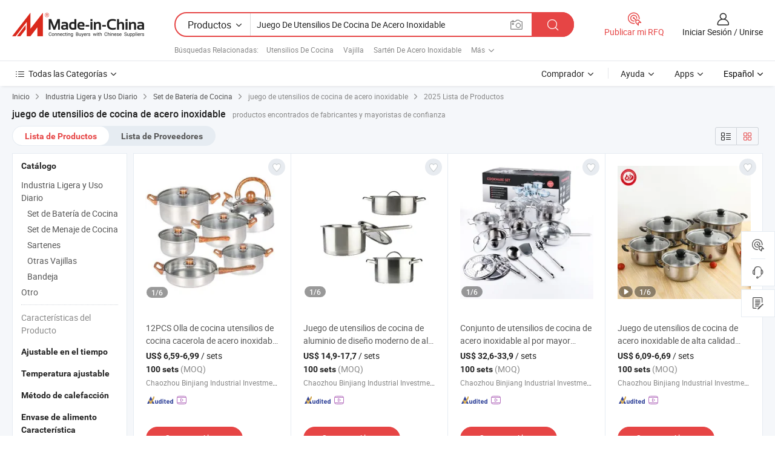

--- FILE ---
content_type: text/html;charset=UTF-8
request_url: https://es.made-in-china.com/tag_search_product/Stainelss-Steel-Cookware-Set_ohsiysn_1.html
body_size: 42846
content:

<!DOCTYPE html>
<html
                lang="es" >
<head>
    <meta content="text/html; charset=utf-8" http-equiv="Content-Type" />
            <base href="//es.made-in-china.com" />
        <title>juego de utensilios de cocina de acero inoxidable de China, lista de productos de juego de utensilios de cocina de acero inoxidable de China en es.Made-in-China.com</title>
    <meta content="juego de utensilios de cocina de acero inoxidable, juego de utensilios de cocina de acero inoxidable de China, fabricantes, proveedores,mayoristas de juego de utensilios de cocina de acero inoxidable" name="keywords">
        <meta content="juego de utensilios de cocina de acero inoxidable de China, Buscar lista de productos de juego de utensilios de cocina de acero inoxidable de China y fabricantes y proveedores de juego de utensilios de cocina de acero inoxidable de China en es.Made-in-China.com" name="description">
<link rel="dns-prefetch" href="//www.micstatic.com">
<link rel="preconnect" href="//www.micstatic.com">
<link rel="dns-prefetch" href="//image.made-in-china.com">
<link rel="preconnect" href="//image.made-in-china.com">
<link rel="dns-prefetch" href="//pic.made-in-china.com">
<link rel="preconnect" href="//pic.made-in-china.com">
                    <link rel="preload" as="image" href="https://image.made-in-china.com/391f0j00ZhtvUVfRIaci/12PCS-Olla-de-cocina-utensilios-de-cocina-cacerola-de-acero-inoxidable-set-de-utensilios-de-cocina-olla-y-sart-n-set.jpg" >
                <link rel="alternate" hreflang="de" href="https://de.made-in-china.com/tag_search_product/Stainelss-Steel-Cookware-Set_ohsiysn_1.html" />
            <link rel="alternate" hreflang="hi" href="https://hi.made-in-china.com/tag_search_product/Stainelss-Steel-Cookware-Set_ohsiysn_1.html" />
            <link rel="alternate" hreflang="ru" href="https://ru.made-in-china.com/tag_search_product/Stainelss-Steel-Cookware-Set_ohsiysn_1.html" />
            <link rel="alternate" hreflang="pt" href="https://pt.made-in-china.com/tag_search_product/Stainelss-Steel-Cookware-Set_ohsiysn_1.html" />
            <link rel="alternate" hreflang="jp" href="https://jp.made-in-china.com/tag_search_product/Stainelss-Steel-Cookware-Set_ohsiysn_1.html" />
            <link rel="alternate" hreflang="kr" href="https://kr.made-in-china.com/tag_search_product/Stainelss-Steel-Cookware-Set_ohsiysn_1.html" />
            <link rel="alternate" hreflang="en" href="https://www.made-in-china.com/products-search/hot-china-products/Stainelss_Steel_Cookware_Set.html" />
            <link rel="alternate" hreflang="it" href="https://it.made-in-china.com/tag_search_product/Stainelss-Steel-Cookware-Set_ohsiysn_1.html" />
            <link rel="alternate" hreflang="fr" href="https://fr.made-in-china.com/tag_search_product/Stainelss-Steel-Cookware-Set_ohsiysn_1.html" />
            <link rel="alternate" hreflang="es" href="https://es.made-in-china.com/tag_search_product/Stainelss-Steel-Cookware-Set_ohsiysn_1.html" />
            <link rel="alternate" hreflang="sa" href="https://sa.made-in-china.com/tag_search_product/Stainelss-Steel-Cookware-Set_ohsiysn_1.html" />
            <link rel="alternate" hreflang="x-default" href="https://www.made-in-china.com/products-search/hot-china-products/Stainelss_Steel_Cookware_Set.html" />
            <link rel="alternate" hreflang="vi" href="https://vi.made-in-china.com/tag_search_product/Stainelss-Steel-Cookware-Set_ohsiysn_1.html" />
            <link rel="alternate" hreflang="th" href="https://th.made-in-china.com/tag_search_product/Stainelss-Steel-Cookware-Set_ohsiysn_1.html" />
            <link rel="alternate" hreflang="id" href="https://id.made-in-china.com/tag_search_product/Stainelss-Steel-Cookware-Set_ohsiysn_1.html" />
            <link rel="alternate" hreflang="nl" href="https://nl.made-in-china.com/tag_search_product/Stainelss-Steel-Cookware-Set_ohsiysn_1.html" />
            <link rel="alternate" hreflang="tr" href="https://tr.made-in-china.com/tag_search_product/Stainelss-Steel-Cookware-Set_ohsiysn_1.html" />
    <link type="text/css" rel="stylesheet" href="https://www.micstatic.com/landing/www/qp/css/search-list-qp_d32135a2.css" /> <link type="text/css" rel="stylesheet" href="https://www.micstatic.com/landing/www/qp/css/refine-navigation_49434e71.css" /> <link type="text/css" rel="stylesheet" href="https://www.micstatic.com/landing/www/qp/css/qp_mlan_d9434333.css" /> 
    <link type="text/css" rel="stylesheet" href="https://www.micstatic.com/landing/www/qp/css/modules/swiper@7.0.5-bundle.min_f7b0d48b.css" /> <link rel="canonical" href="https://es.made-in-china.com/tag_search_product/Stainelss-Steel-Cookware-Set_ohsiysn_1.html"/>
	      <link rel="next" href="https://es.made-in-china.com/tag_search_product/Stainelss-Steel-Cookware-Set_ohsiysn_2.html"/>
                      <link rel="alternate" media="only screen and (max-width:640)" href="https://m.made-in-china.com/hot-china-products/juego_de_utensilios_de_cocina_de_acero_inoxidable.html">
    <style>
        body{
            min-width: 1024px;
        }
    </style>
<!-- Polyfill Code Begin --><script chaset="utf-8" type="text/javascript" src="https://www.micstatic.com/polyfill/polyfill-simplify_eb12d58d.js"></script><!-- Polyfill Code End --></head>
<body class="layout-auto gallary " probe-clarity="false" >
<input type="hidden" name="needFetchLanguageByAjax" value="false" class="J-needFetchLanguageByAjax">
    <div id="header" ></div>
<script>
    function headerMlanInit() {
        const funcName = 'headerMlan';
        const app = new window[funcName]({target: document.getElementById('header'), props: {props: {"pageType":2,"logoTitle":"Fabricantes y proveedores","logoUrl":null,"base":{"buyerInfo":{"service":"Servicio","newUserGuide":"Guía de Nuevo Usuario","auditReport":"Audited Suppliers' Reports","meetSuppliers":"Meet Suppliers","onlineTrading":"Secured Trading Service","buyerCenter":"Centro del Comprador","contactUs":"Contáctenos","search":"Buscar","prodDirectory":"Directorio de Productos","supplierDiscover":"Supplier Discover","sourcingRequest":"Publicar Solicitud de Compra","quickLinks":"Quick Links","myFavorites":"Mis Favoritos","visitHistory":"Historial de Navegación","buyer":"Comprador","blog":"Perspectivas Comerciales"},"supplierInfo":{"supplier":"Proveedor","joinAdvance":"加入高级会员","tradeServerMarket":"外贸服务市场","memberHome":"外贸e家","cloudExpo":"Smart Expo云展会","onlineTrade":"交易服务","internationalLogis":"国际物流","northAmericaBrandSailing":"北美全渠道出海","micDomesticTradeStation":"中国制造网内贸站"},"helpInfo":{"whyMic":"Why Made-in-China.com","auditSupplierWay":"Cómo auditamos a los proveedores","securePaymentWay":"Cómo aseguramos el pago","submitComplaint":"Presentar una queja","contactUs":"Contáctenos","faq":"Preguntas más frecuentes","help":"Ayuda"},"appsInfo":{"downloadApp":"¡Descargar App!","forBuyer":"Para Comprador","forSupplier":"Para Proveedor","exploreApp":"Explora los descuentos exclusivos de la App","apps":"Apps"},"languages":[{"lanCode":0,"simpleName":"en","name":"English","value":"//www.made-in-china.com/products-search/hot-china-products/Stainelss_Steel_Cookware_Set.html"},{"lanCode":5,"simpleName":"es","name":"Español","value":"//es.made-in-china.com/"},{"lanCode":4,"simpleName":"pt","name":"Português","value":"//pt.made-in-china.com/tag_search_product/Stainelss-Steel-Cookware-Set_ohsiysn_1.html"},{"lanCode":2,"simpleName":"fr","name":"Français","value":"//fr.made-in-china.com/tag_search_product/Stainelss-Steel-Cookware-Set_ohsiysn_1.html"},{"lanCode":3,"simpleName":"ru","name":"Русский язык","value":"//ru.made-in-china.com/tag_search_product/Stainelss-Steel-Cookware-Set_ohsiysn_1.html"},{"lanCode":8,"simpleName":"it","name":"Italiano","value":"//it.made-in-china.com/tag_search_product/Stainelss-Steel-Cookware-Set_ohsiysn_1.html"},{"lanCode":6,"simpleName":"de","name":"Deutsch","value":"//de.made-in-china.com/tag_search_product/Stainelss-Steel-Cookware-Set_ohsiysn_1.html"},{"lanCode":7,"simpleName":"nl","name":"Nederlands","value":"//nl.made-in-china.com/tag_search_product/Stainelss-Steel-Cookware-Set_ohsiysn_1.html"},{"lanCode":9,"simpleName":"sa","name":"العربية","value":"//sa.made-in-china.com/tag_search_product/Stainelss-Steel-Cookware-Set_ohsiysn_1.html"},{"lanCode":11,"simpleName":"kr","name":"한국어","value":"//kr.made-in-china.com/tag_search_product/Stainelss-Steel-Cookware-Set_ohsiysn_1.html"},{"lanCode":10,"simpleName":"jp","name":"日本語","value":"//jp.made-in-china.com/tag_search_product/Stainelss-Steel-Cookware-Set_ohsiysn_1.html"},{"lanCode":12,"simpleName":"hi","name":"हिन्दी","value":"//hi.made-in-china.com/tag_search_product/Stainelss-Steel-Cookware-Set_ohsiysn_1.html"},{"lanCode":13,"simpleName":"th","name":"ภาษาไทย","value":"//th.made-in-china.com/tag_search_product/Stainelss-Steel-Cookware-Set_ohsiysn_1.html"},{"lanCode":14,"simpleName":"tr","name":"Türkçe","value":"//tr.made-in-china.com/tag_search_product/Stainelss-Steel-Cookware-Set_ohsiysn_1.html"},{"lanCode":15,"simpleName":"vi","name":"Tiếng Việt","value":"//vi.made-in-china.com/tag_search_product/Stainelss-Steel-Cookware-Set_ohsiysn_1.html"},{"lanCode":16,"simpleName":"id","name":"Bahasa Indonesia","value":"//id.made-in-china.com/tag_search_product/Stainelss-Steel-Cookware-Set_ohsiysn_1.html"}],"showMlan":true,"showRules":false,"rules":"Rules","language":"es","menu":"Menú","subTitle":null,"subTitleLink":null,"stickyInfo":null},"categoryRegion":{"categories":"Todas las Categorías","categoryList":[{"name":"Agricultura y Alimento","value":"https://es.made-in-china.com/category1_Agriculture-Food/Agriculture-Food_usssssssss.html","catCode":"1000000000"},{"name":"Ropa y Accesorios","value":"https://es.made-in-china.com/category1_Apparel-Accessories/Apparel-Accessories_uussssssss.html","catCode":"1100000000"},{"name":"Artes y Antigüedades","value":"https://es.made-in-china.com/category1_Arts-Crafts/Arts-Crafts_uyssssssss.html","catCode":"1200000000"},{"name":"Piezas y Accesorios de Auto y de Moto","value":"https://es.made-in-china.com/category1_Auto-Motorcycle-Parts-Accessories/Auto-Motorcycle-Parts-Accessories_yossssssss.html","catCode":"2900000000"},{"name":"Bolsas, Maletínes y Cajas","value":"https://es.made-in-china.com/category1_Bags-Cases-Boxes/Bags-Cases-Boxes_yhssssssss.html","catCode":"2600000000"},{"name":"Productos Químicos","value":"https://es.made-in-china.com/category1_Chemicals/Chemicals_uissssssss.html","catCode":"1300000000"},{"name":"Productos de Computadora","value":"https://es.made-in-china.com/category1_Computer-Products/Computer-Products_iissssssss.html","catCode":"3300000000"},{"name":"Construcción y Decoración","value":"https://es.made-in-china.com/category1_Construction-Decoration/Construction-Decoration_ugssssssss.html","catCode":"1500000000"},{"name":"Electrónicos de Consumo","value":"https://es.made-in-china.com/category1_Consumer-Electronics/Consumer-Electronics_unssssssss.html","catCode":"1400000000"},{"name":"Producto Eléctrico y Electrónico","value":"https://es.made-in-china.com/category1_Electrical-Electronics/Electrical-Electronics_uhssssssss.html","catCode":"1600000000"},{"name":"Mueble","value":"https://es.made-in-china.com/category1_Furniture/Furniture_yessssssss.html","catCode":"2700000000"},{"name":"Salud y Medicina","value":"https://es.made-in-china.com/category1_Health-Medicine/Health-Medicine_uessssssss.html","catCode":"1700000000"},{"name":"Equipo y Componentes Industriales","value":"https://es.made-in-china.com/category1_Industrial-Equipment-Components/Industrial-Equipment-Components_inssssssss.html","catCode":"3400000000"},{"name":"Instrumentos y Medidores","value":"https://es.made-in-china.com/category1_Instruments-Meters/Instruments-Meters_igssssssss.html","catCode":"3500000000"},{"name":"Industria Ligera y Uso Diario","value":"https://es.made-in-china.com/category1_Light-Industry-Daily-Use/Light-Industry-Daily-Use_urssssssss.html","catCode":"1800000000"},{"name":"Lámparas y Faroles","value":"https://es.made-in-china.com/category1_Lights-Lighting/Lights-Lighting_isssssssss.html","catCode":"3000000000"},{"name":"Maquinaria de Procesamiento","value":"https://es.made-in-china.com/category1_Manufacturing-Processing-Machinery/Manufacturing-Processing-Machinery_uossssssss.html","catCode":"1900000000"},{"name":"Metalurgia, Mineral y Energía","value":"https://es.made-in-china.com/category1_Metallurgy-Mineral-Energy/Metallurgy-Mineral-Energy_ysssssssss.html","catCode":"2000000000"},{"name":"Suministros de Oficina","value":"https://es.made-in-china.com/category1_Office-Supplies/Office-Supplies_yrssssssss.html","catCode":"2800000000"},{"name":"Embalaje e Impresión","value":"https://es.made-in-china.com/category1_Packaging-Printing/Packaging-Printing_ihssssssss.html","catCode":"3600000000"},{"name":"Seguridad y Protección","value":"https://es.made-in-china.com/category1_Security-Protection/Security-Protection_ygssssssss.html","catCode":"2500000000"},{"name":"Servicio","value":"https://es.made-in-china.com/category1_Service/Service_ynssssssss.html","catCode":"2400000000"},{"name":"Artículos de Deporte y Recreación","value":"https://es.made-in-china.com/category1_Sporting-Goods-Recreation/Sporting-Goods-Recreation_iussssssss.html","catCode":"3100000000"},{"name":"Producto Textil","value":"https://es.made-in-china.com/category1_Textile/Textile_yussssssss.html","catCode":"2100000000"},{"name":"Herramientas y Ferretería","value":"https://es.made-in-china.com/category1_Tools-Hardware/Tools-Hardware_iyssssssss.html","catCode":"3200000000"},{"name":"Juguetes","value":"https://es.made-in-china.com/category1_Toys/Toys_yyssssssss.html","catCode":"2200000000"},{"name":"Transporte","value":"https://es.made-in-china.com/category1_Transportation/Transportation_yissssssss.html","catCode":"2300000000"}],"more":"Más"},"searchRegion":{"show":true,"lookingFor":"Cuéntanos lo que estás buscando...","homeUrl":"//es.made-in-china.com","products":"Productos","suppliers":"Proveedores","auditedFactory":null,"uploadImage":"Subir Imagen","max20MbPerImage":"Máximo 20 MB por imagen","yourRecentKeywords":"Tus Palabras Clave Recientes","clearHistory":"Borrar Historial","popularSearches":"Búsquedas Relacionadas","relatedSearches":"Más","more":null,"maxSizeErrorMsg":"Subida fallida. El tamaño máximo de la imagen es de 20 MB.","noNetworkErrorMsg":"No hay conexión de red. Por favor revise su configuración de red y inténtelo de nuevo.","uploadFailedErrorMsg":"Carga fallida. Formato de imagen incorrecto. Formatos admitidos: JPG, PNG, BMP.","relatedList":[{"word":"Utensilios De Cocina","adsData":"Utensilios De Cocina","link":"https://es.made-in-china.com/tag_search_product/Kitchenware_yon_1.html","title":"Kitchenware"},{"word":"Vajilla","adsData":"Vajilla","link":"https://es.made-in-china.com/tag_search_product/Tableware_uyugoyn_1.html","title":"tableware"},{"word":"Sart&eacute;n De Acero Inoxidable","adsData":"Sart&eacute;n De Acero Inoxidable","link":"https://es.made-in-china.com/tag_search_product/Stainless-Steel-Pan_yeuohn_1.html","title":"Stainless Steel Pan"},{"word":"Utensilios De Cocina","adsData":"Utensilios De Cocina","link":"https://es.made-in-china.com/tag_search_product/Cookware_rhgn_1.html","title":"Cookware"},{"word":"Olla","adsData":"Olla","link":"https://es.made-in-china.com/tag_search_product/Pot_ngnn_1.html","title":"Pot"},{"word":"Utensilios De Cocina De Acero Inoxidable","adsData":"Utensilios De Cocina De Acero Inoxidable","link":"https://es.made-in-china.com/tag_search_product/Stainless-Steel-Cookware_heein_1.html","title":"Stainless Steel Cookware"},{"word":"Juego De Utensilios De Cocina De Acero Inoxidable","adsData":"Juego De Utensilios De Cocina De Acero Inoxidable","link":"https://es.made-in-china.com/tag_search_product/Stainless-Steel-Cookware-Set_uyhresn_1.html","title":"Stainless Steel Cookware Set"},{"word":"Juego De Utensilios De Cocina","adsData":"Juego De Utensilios De Cocina","link":"https://es.made-in-china.com/tag_search_product/Cookware-Set_uurenrn_1.html","title":"Cookware Set"},{"word":"Utensilios De Cocina De Acero Inoxidable","adsData":"Utensilios De Cocina De Acero Inoxidable","link":"https://es.made-in-china.com/tag_search_product/Stainless-Steel-Kitchenware_uueyiyn_1.html","title":"Stainless Steel Kitchenware"}],"relatedTitle":null,"relatedTitleLink":null,"formParams":null,"mlanFormParams":{"keyword":"Juego De Utensilios De Cocina De Acero Inoxidable","inputkeyword":"Juego De Utensilios De Cocina De Acero Inoxidable","type":null,"currentTab":null,"currentPage":null,"currentCat":null,"currentRegion":null,"currentProp":null,"submitPageUrl":null,"parentCat":null,"otherSearch":null,"currentAllCatalogCodes":null,"sgsMembership":null,"memberLevel":null,"topOrder":null,"size":null,"more":"más","less":"less","staticUrl50":null,"staticUrl10":null,"staticUrl30":null,"condition":"0","conditionParamsList":[{"condition":"0","conditionName":null,"action":"/productSearch?keyword=#word#","searchUrl":null,"inputPlaceholder":null},{"condition":"1","conditionName":null,"action":"/companySearch?keyword=#word#","searchUrl":null,"inputPlaceholder":null}]},"enterKeywordTips":"Introduzca una palabra clave al menos para su búsqueda.","openMultiSearch":false},"frequentRegion":{"rfq":{"rfq":"Publicar mi RFQ","searchRfq":"Search RFQs","acquireRfqHover":"Cuéntanos qué necesitas y prueba la manera fácil de obtener cotizaciones !","searchRfqHover":"Discover quality RFQs and connect with big-budget buyers"},"account":{"account":"Cuenta","signIn":"Iniciar Sesión","join":"Unirse","newUser":"Nuevo Usuario","joinFree":"Unirse","or":"O","socialLogin":"Al hacer clic en Iniciar Sesión, Unirse Gratis o Continuar con Facebook, Linkedin, Twitter, Google, %s, acepto el %sUser Agreement%s y la %sPrivacy Policy%s","message":"Mensajes","quotes":"Citas","orders":"Pedidos","favorites":"Favoritos","visitHistory":"Historial de Navegación","postSourcingRequest":"Publicar Solicitud de Compra","hi":"Hola","signOut":"Desconectar","manageProduct":"Gestionar Productos","editShowroom":"Editar sala de exposición","username":"","userType":null,"foreignIP":true,"currentYear":2025,"userAgreement":"Acuerdo de Usuario","privacyPolicy":"Política de Privacidad"},"message":{"message":"Mensajes","signIn":"Iniciar Sesión","join":"Unirse","newUser":"Nuevo Usuario","joinFree":"Unirse","viewNewMsg":"Sign in to view the new messages","inquiry":"Consultas","rfq":"RFQs","awaitingPayment":"Awaiting payments","chat":"Charlar","awaitingQuotation":"Esperando cotizaciones"},"cart":{"cart":"Cesta de Consultas"}},"busiRegion":null,"previewRegion":null}}});
		const hoc=o=>(o.__proto__.$get=function(o){return this.$$.ctx[this.$$.props[o]]},o.__proto__.$getKeys=function(){return Object.keys(this.$$.props)},o.__proto__.$getProps=function(){return this.$get("props")},o.__proto__.$setProps=function(o){var t=this.$getKeys(),s={},p=this;t.forEach(function(o){s[o]=p.$get(o)}),s.props=Object.assign({},s.props,o),this.$set(s)},o.__proto__.$help=function(){console.log("\n            $set(props): void             | 设置props的值\n            $get(key: string): any        | 获取props指定key的值\n            $getKeys(): string[]          | 获取props所有key\n            $getProps(): any              | 获取props里key为props的值（适用nail）\n            $setProps(params: any): void  | 设置props里key为props的值（适用nail）\n            $on(ev, callback): func       | 添加事件监听，返回移除事件监听的函数\n            $destroy(): void              | 销毁组件并触发onDestroy事件\n        ")},o);
        window[`${funcName}Api`] = hoc(app);
    };
</script><script type="text/javascript" crossorigin="anonymous" onload="headerMlanInit()" src="https://www.micstatic.com/nail/pc/header-mlan_30e6cd80.js"></script><div class="auto-size J-auto-size">
    <input type="hidden" id="sensor_pg_v" value="st:qp,m:juego de utensilios de cocina de acero inoxidable,p:1,tp:103,stp:10301,plate:show_wd,tp:103,stp:10301"/>
        <input type="hidden" id="appendQueryParam" value=""/>
    <input type="hidden" id="completeProdParam" value="[&quot;LpBUsCAxOnWz&quot;,&quot;kfaUSFBclbWs&quot;,&quot;bZuGzQcEYVTF&quot;,&quot;FmfUXSpJCwhq&quot;,&quot;pQlRzyhrJCcG&quot;,&quot;zZLTDrhyCkAB&quot;,&quot;gdeAcaDUhVfj&quot;,&quot;NGmrcZOlnUhV&quot;,&quot;wfsUCYqglecM&quot;,&quot;nfOYtdRMAZcK&quot;,&quot;txRUXeoMhNcY&quot;,&quot;itHUobBcnRVC&quot;,&quot;dQSpvhRXABWx&quot;,&quot;trXYJxPABQcb&quot;,&quot;lYTUCuVohDhc&quot;,&quot;PtGpLkCJJVWv&quot;,&quot;LavpylCJAWhs&quot;,&quot;xtKRsbvVXhWf&quot;,&quot;nTAYFtwoOcWE&quot;,&quot;HGXRemyEgWkc&quot;,&quot;RAaYpVBxqkcb&quot;,&quot;BErUGXOoXpVM&quot;,&quot;XATpvGoUakhi&quot;,&quot;RJXrEyPAukYg&quot;,&quot;nBWEMmoxalcj&quot;,&quot;gJFreoXUARhw&quot;,&quot;eaTUnPWcYkVw&quot;,&quot;AxNpYomrqqcI&quot;,&quot;CGbRTrWYaXhU&quot;,&quot;RmxUvIbdYtpO&quot;]"/>
    <input type="hidden" id="prodKeyword" value="Stainelss_Steel_Cookware_Set"/>
    <input type="hidden" name="user_behavior_trace_id" id="user_behavior_trace_id" value="1jahcdei8324j"/>
        <div class="page cf">
                <div itemscope itemtype="https://schema.org/BreadcrumbList" class="crumb grid">
            <span itemprop="itemListElement" itemscope itemtype="https://schema.org/ListItem"><a itemprop="item" href="/" rel="nofollow"><span itemprop="name">Inicio</span></a><meta itemprop="position" content="1" /></span>
            <i class="ob-icon icon-right"></i>
                            <span itemprop="itemListElement" itemscope itemtype="https://schema.org/ListItem"><a itemprop="item" href="https://es.made-in-china.com/category1_Light-Industry-Daily-Use/Light-Industry-Daily-Use_urssssssss.html"><span itemprop="name">Industria Ligera y Uso Diario</span></a><meta itemprop="position" content="2" /></span>
                <i class="ob-icon icon-right"></i>
                                                            <span itemprop="itemListElement" itemscope itemtype="https://schema.org/ListItem"><a itemprop="item" href="https://es.made-in-china.com/category23_Light-Industry-Daily-Use/Cookware-Set_ursgsyssss_1.html"><span itemprop="name">Set de Batería de Cocina</span></a><meta itemprop="position" content="3" /></span>
                        <i class="ob-icon icon-right"></i>
                                    <span>juego de utensilios de cocina de acero inoxidable</span>
                                        <i class="ob-icon icon-right"></i>
                             2025 Lista de Productos
                    </div>
        <input id="J-strong-words" name="strong-words" type="hidden" value="{&quot;strongWordList&quot;:[&quot;Stainelss Steel Cookware Set&quot;]}" />
        <input id="ads_word" name="ads_word" type="hidden" value="juego de utensilios de cocina de acero inoxidable" />
        <input type="hidden" id="qaSource" value="1">
        <input type="hidden" name="iqa-portrait" id="iqa-portrait" value="" />
        <input id="compareFromPage" name="compareFromPage" type="hidden" value="3" />
        <input id="contactUrlParam" type="hidden" value="${contactUrlParam}" />
        <input id="J-isLanding" type="hidden" value="true" />
        <div class="page-wrap search-list new-search-list cf">
                                                <div class="search-list-container main-wrap">
                <div class="main">
                    <div class="num-found">
    <h1 class="product_word">juego de utensilios de cocina de acero inoxidable</h1>
                    productos encontrados de fabricantes y mayoristas de confianza
        </div>
                    <div class="search-filter-bar">
                        <div class="list-tab">
                            <ul class="tab">
                                <li class="selected"><a>
                                                                            Lista de Productos
                                                                    </a></li>
                                <li>
                                                                            <a href="https://es.made-in-china.com/manufacturers/stainelss-steel-cookware-set.html">
                                            Lista de Proveedores
                                        </a>
                                                                    </li>
                                                                                            </ul>
                        </div>
                        <div class="view-type cf">
<input type="hidden" value="https://es.made-in-china.com/tag_search_product/Stainelss-Steel-Cookware-Set_ohsiysn_1.html" id="firstPageUrl">
<div class="refine-sort">
    <div class="list-switch">
        <span class="text"> Ver: </span>
        <span class="list-switch-types">
                <a href="javascript:;"ads-data="t:90,md:1,c:2" onclick="if(saveViewTypeCookie){saveViewTypeCookie(1)}" ontouchstart="if(saveViewTypeCookie){saveViewTypeCookie(1)}" rel="nofollow"
                   class="list-switch-btn list-switch-btn-left unselect ">
					<i class="ob-icon icon-list"></i>
					<div class="tip arrow-bottom tip-switch-list">
                         <div class="tip-con">
                             <p class="tip-para">Vista de La Lista</p>
                         </div>
                             <span class="arrow arrow-out">
                                 <span class="arrow arrow-in"></span>
                             </span>
                     </div>
                </a>
                <a href="javascript:;" onclick="" ontouchstart="" rel="nofollow"
                   class="list-switch-btn list-switch-btn-right selected ">
					<i class="ob-icon icon-gallery"></i>
					<div class="tip arrow-bottom tip-switch-gallery">
                         <div class="tip-con">
                             <p class="tip-para">Vista de Galería</p>
                         </div>
                             <span class="arrow arrow-out">
                                 <span class="arrow arrow-in"></span>
                             </span>
                     </div>
                </a>
				</span>
    </div>
</div> </div>
                    </div>
                                                            <div class="search-list">
                        <div class="prod-list J-prod-list gallary ">
 <!-- topRank -->
<!-- product -->
<div class="list-img" id="product-div1" data-show-type="interstAd" faw-module="Search_prod_list" cz-id="LpBUsCAxOnWz">
     <div class="list-img-wrap">
         <div class="products-item">
             <!-- 图片 -->
			               <div class="prod-img prod-img-space img-total slide-prod J-slider-prod">
                 <div class="img-box swiper-container J-slider-prod-box">
					<div class="img-list swiper-wrapper prod-banner-list" ads-data="t:6,aid:,flx_deliv_tp:ads,ads_tp:dingtui2,srv_id:BmLEVjhDqxnl,delivery_region_cd:2,si:1,md:3,pdid:LpBUsCAxOnWz,ps:,a:1,mds:30,c:2,is_trade:1,is_sample:0,is_rushorder:0,pcid:jwotnpUHHrIe,pa:,is_3d_prod:0" faw-exposure id="banner-slider">
																													 																																			<a rel="nofollow" class="img-wrap swiper-slide img-thumb-auto J-lazyimgs" referrerpolicy="unsafe-url" href="https://es.made-in-china.com/co_cz-binjiang/product_12PCS-Cooking-Pot-Kitchenware-Stainless-Steel-Casserole-Nonstick-Cookware-Set-Cooking-Pot-and-Pans-Set_yyseuriirg.html" target="_blank" ads-data="t:6,aid:,flx_deliv_tp:ads,ads_tp:dingtui2,srv_id:BmLEVjhDqxnl,ads_srv_tp:,delivery_region_cd:2,isrec:,recu:,recv:,si:1,md:3,pdid:LpBUsCAxOnWz,ps:,a:1,mds:30,c:2,pcid:jwotnpUHHrIe,st:8,is_trade:1,is_sample:0,is_rushorder:0,pa:8,is_3d_prod:0">
										<div class="img-thumb-inner">
												<img class="J-firstLazyload" src="https://www.micstatic.com/common/img/space.png?_v=1763640311133" data-original="https://image.made-in-china.com/391f0j00ZhtvUVfRIaci/12PCS-Olla-de-cocina-utensilios-de-cocina-cacerola-de-acero-inoxidable-set-de-utensilios-de-cocina-olla-y-sart-n-set.webp" alt="12PCS Olla de cocina utensilios de cocina cacerola de acero inoxidable set de utensilios de cocina olla y sart&eacute;n set">
										</div>
						 			</a>
																																												<a rel="nofollow" class="img-wrap swiper-slide img-thumb-auto J-lazyimgs" referrerpolicy="unsafe-url" href="https://es.made-in-china.com/co_cz-binjiang/product_12PCS-Cooking-Pot-Kitchenware-Stainless-Steel-Casserole-Nonstick-Cookware-Set-Cooking-Pot-and-Pans-Set_yyseuriirg.html" target="_blank" ads-data="t:6,aid:,flx_deliv_tp:ads,ads_tp:dingtui2,srv_id:BmLEVjhDqxnl,ads_srv_tp:,delivery_region_cd:2,isrec:,recu:,recv:,si:1,md:3,pdid:LpBUsCAxOnWz,ps:,a:1,mds:30,c:2,pcid:jwotnpUHHrIe,st:8,is_trade:1,is_sample:0,is_rushorder:0,pa:8,is_3d_prod:0">
										<div class="img-thumb-inner">
												<img src="https://www.micstatic.com/common/img/space.png?_v=1763640311133" data-original="https://image.made-in-china.com/391f0j00jVEvRefFgaoW/12PCS-Olla-de-cocina-utensilios-de-cocina-cacerola-de-acero-inoxidable-set-de-utensilios-de-cocina-olla-y-sart-n-set.webp" alt="12PCS Olla de cocina utensilios de cocina cacerola de acero inoxidable set de utensilios de cocina olla y sart&eacute;n set">
										</div>
						 			</a>
																																												<a rel="nofollow" class="img-wrap swiper-slide img-thumb-auto J-lazyimgs" referrerpolicy="unsafe-url" href="https://es.made-in-china.com/co_cz-binjiang/product_12PCS-Cooking-Pot-Kitchenware-Stainless-Steel-Casserole-Nonstick-Cookware-Set-Cooking-Pot-and-Pans-Set_yyseuriirg.html" target="_blank" ads-data="t:6,aid:,flx_deliv_tp:ads,ads_tp:dingtui2,srv_id:BmLEVjhDqxnl,ads_srv_tp:,delivery_region_cd:2,isrec:,recu:,recv:,si:1,md:3,pdid:LpBUsCAxOnWz,ps:,a:1,mds:30,c:2,pcid:jwotnpUHHrIe,st:8,is_trade:1,is_sample:0,is_rushorder:0,pa:8,is_3d_prod:0">
										<div class="img-thumb-inner">
												<img src="https://www.micstatic.com/common/img/space.png?_v=1763640311133" data-original="https://image.made-in-china.com/391f0j00jhTBUFREvtkV/12PCS-Olla-de-cocina-utensilios-de-cocina-cacerola-de-acero-inoxidable-set-de-utensilios-de-cocina-olla-y-sart-n-set.webp" alt="12PCS Olla de cocina utensilios de cocina cacerola de acero inoxidable set de utensilios de cocina olla y sart&eacute;n set">
										</div>
						 			</a>
																																												<a rel="nofollow" class="img-wrap swiper-slide img-thumb-auto J-lazyimgs" referrerpolicy="unsafe-url" href="https://es.made-in-china.com/co_cz-binjiang/product_12PCS-Cooking-Pot-Kitchenware-Stainless-Steel-Casserole-Nonstick-Cookware-Set-Cooking-Pot-and-Pans-Set_yyseuriirg.html" target="_blank" ads-data="t:6,aid:,flx_deliv_tp:ads,ads_tp:dingtui2,srv_id:BmLEVjhDqxnl,ads_srv_tp:,delivery_region_cd:2,isrec:,recu:,recv:,si:1,md:3,pdid:LpBUsCAxOnWz,ps:,a:1,mds:30,c:2,pcid:jwotnpUHHrIe,st:8,is_trade:1,is_sample:0,is_rushorder:0,pa:8,is_3d_prod:0">
										<div class="img-thumb-inner">
												<img src="https://www.micstatic.com/common/img/space.png?_v=1763640311133" data-original="https://image.made-in-china.com/391f0j00niTMUQYsvEcl/12PCS-Olla-de-cocina-utensilios-de-cocina-cacerola-de-acero-inoxidable-set-de-utensilios-de-cocina-olla-y-sart-n-set.webp" alt="12PCS Olla de cocina utensilios de cocina cacerola de acero inoxidable set de utensilios de cocina olla y sart&eacute;n set">
										</div>
						 			</a>
																																												<a rel="nofollow" class="img-wrap swiper-slide img-thumb-auto J-lazyimgs" referrerpolicy="unsafe-url" href="https://es.made-in-china.com/co_cz-binjiang/product_12PCS-Cooking-Pot-Kitchenware-Stainless-Steel-Casserole-Nonstick-Cookware-Set-Cooking-Pot-and-Pans-Set_yyseuriirg.html" target="_blank" ads-data="t:6,aid:,flx_deliv_tp:ads,ads_tp:dingtui2,srv_id:BmLEVjhDqxnl,ads_srv_tp:,delivery_region_cd:2,isrec:,recu:,recv:,si:1,md:3,pdid:LpBUsCAxOnWz,ps:,a:1,mds:30,c:2,pcid:jwotnpUHHrIe,st:8,is_trade:1,is_sample:0,is_rushorder:0,pa:8,is_3d_prod:0">
										<div class="img-thumb-inner">
												<img src="https://www.micstatic.com/common/img/space.png?_v=1763640311133" data-original="https://image.made-in-china.com/391f0j00OhQvfrRIVaoi/12PCS-Olla-de-cocina-utensilios-de-cocina-cacerola-de-acero-inoxidable-set-de-utensilios-de-cocina-olla-y-sart-n-set.webp" alt="12PCS Olla de cocina utensilios de cocina cacerola de acero inoxidable set de utensilios de cocina olla y sart&eacute;n set">
										</div>
						 			</a>
																																												<a rel="nofollow" class="img-wrap swiper-slide img-thumb-auto J-lazyimgs" referrerpolicy="unsafe-url" href="https://es.made-in-china.com/co_cz-binjiang/product_12PCS-Cooking-Pot-Kitchenware-Stainless-Steel-Casserole-Nonstick-Cookware-Set-Cooking-Pot-and-Pans-Set_yyseuriirg.html" target="_blank" ads-data="t:6,aid:,flx_deliv_tp:ads,ads_tp:dingtui2,srv_id:BmLEVjhDqxnl,ads_srv_tp:,delivery_region_cd:2,isrec:,recu:,recv:,si:1,md:3,pdid:LpBUsCAxOnWz,ps:,a:1,mds:30,c:2,pcid:jwotnpUHHrIe,st:8,is_trade:1,is_sample:0,is_rushorder:0,pa:8,is_3d_prod:0">
										<div class="img-thumb-inner">
												<img src="https://www.micstatic.com/common/img/space.png?_v=1763640311133" data-original="https://image.made-in-china.com/391f0j00yVTvUiYdgEkl/12PCS-Olla-de-cocina-utensilios-de-cocina-cacerola-de-acero-inoxidable-set-de-utensilios-de-cocina-olla-y-sart-n-set.webp" alt="12PCS Olla de cocina utensilios de cocina cacerola de acero inoxidable set de utensilios de cocina olla y sart&eacute;n set">
										</div>
						 			</a>
																																													</div>
					 					 					 					 						 <a referrerpolicy="unsafe-url" href="https://es.made-in-china.com/co_cz-binjiang/product_12PCS-Cooking-Pot-Kitchenware-Stainless-Steel-Casserole-Nonstick-Cookware-Set-Cooking-Pot-and-Pans-Set_yyseuriirg.html" target="_blank" rel="nofollow" class="has-page swiper-page-wrap">
							 <span class="page-current">1</span>/
							 <span class="page-total">6</span>
						 </a>
					 					 					 						 <a class="img-left J-slide-left" href="javascript:;"><i class="ob-icon icon-left"></i></a>
						 <a class="img-right J-slide-right" href="javascript:;"><i class="ob-icon icon-right"></i></a>
					 				 </div>
				 					 <div class="pagination J-pagination">
						 <span class="swiper-pagination-switch swiper-visible-switch swiper-active-switch"></span>
						 <span class="swiper-pagination-switch"></span>
						 <span class="swiper-pagination-switch"></span>
					 </div>
				 			 </div>
			 			 				 <a href="javascript:void(0);"
					class="prod-favorite-icon J-add2Fav" cz-type="prod"
					cz-id="LpBUsCAxOnWz" ads-data="st:17,pdid:LpBUsCAxOnWz,pcid:jwotnpUHHrIe,is_trade:1,is_sample:0,is_rushorder:0,a:1">
					 <i class="ob-icon icon-heart-f"></i>
					 <i class="ob-icon icon-heart"></i>
					 <div class="tip arrow-top tip-faverite">
						 <div class="tip-con"><p class="tip-para">Favoritos</p></div>
						 <span class="arrow arrow-out"><span class="arrow arrow-in"></span></span>
					 </div>
				 </a>
			                 <!-- 内容 -->
			 <div id="onlineTradeAble3" style="display:none;">false 1</div>
             <div class="detail">
				 				 <input type="hidden" name="mainProdValue" value="1"/>
				 				 <div class="icon-list certified-logo">
				 					 </div>
				 				 <div class="product-name-wrap
 									">
					 <h2 class="product-name" data-prod-tag="">
						 <a title="12PCS Olla de cocina utensilios de cocina cacerola de acero inoxidable set de utensilios de cocina olla y sartén set" referrerpolicy="unsafe-url" href="https://es.made-in-china.com/co_cz-binjiang/product_12PCS-Cooking-Pot-Kitchenware-Stainless-Steel-Casserole-Nonstick-Cookware-Set-Cooking-Pot-and-Pans-Set_yyseuriirg.html" target="_blank" ads-data="t:6,aid:,flx_deliv_tp:ads,ads_tp:dingtui2,srv_id:BmLEVjhDqxnl,ads_srv_tp:,delivery_region_cd:2,isrec:,recu:,recv:,si:1,md:3,pdid:LpBUsCAxOnWz,ps:,a:1,mds:30,c:2,pcid:jwotnpUHHrIe,st:2,is_trade:1,is_sample:0,is_rushorder:0,pa:2">
							 12PCS Olla de cocina utensilios de cocina cacerola de acero inoxidable set de utensilios de cocina olla y sartén set
						 </a>
					 </h2>
					 					 					 				 </div>
				 <div class="product-property">
					 						 <div class="ellipsis attr-item J-faketitle"><span
								 class="attribute"><strong class="price">US$ 6,59-6,99</strong> / sets</span></div>
					 					 						 <div class="ellipsis attr-item J-faketitle"><span
								 class="attribute"><strong> 100 sets</strong> </span> <span class="moq-text">(MOQ)</span>
						 </div>
					 				 </div>
				 				 <div class="company-info">
					 <div class="company-name ellipsis">
						 <a referrerpolicy="unsafe-url" href="https://es.made-in-china.com/co_cz-binjiang/"
							 							 												   class="compnay-name" target="_blank" ads-data="t:6,aid:,flx_deliv_tp:ads,ads_tp:dingtui2,srv_id:BmLEVjhDqxnl,ads_srv_tp:,delivery_region_cd:2,isrec:,recu:,recv:,si:1,md:3,pdid:LpBUsCAxOnWz,ps:,a:1,mds:30,c:2,pcid:jwotnpUHHrIe,st:3,is_trade:1,is_sample:0,is_rushorder:0,pa:3"
						 >
							 <span title="Chaozhou Binjiang Industrial Investment Co., Ltd.">Chaozhou Binjiang Industrial Investment Co., Ltd.</span>
						 </a>
						 <i class="ob-icon icon-right"></i>
						 <div class="company-name-popup">
							 <div class="name-block">
								 									 <span class="compnay-name J-compnay-name" title="Chaozhou Binjiang Industrial Investment Co., Ltd.">Chaozhou Binjiang Industrial Investment Co., Ltd.</span>
								 							 </div>
							 <div class="auth-block">
								 <ul class="auth-block-list">
									 										 <li class="cs-level-info">
											 											 												 <img class="auth-icon" src='https://www.micstatic.com/common/img/icon/diamond_member_16.png?_v=1763640311133' srcset='https://www.micstatic.com/common/img/icon/diamond_member_32.png?_v=1763640311133 2x, https://www.micstatic.com/common/img/icon/diamond_member_16.png?_v=1763640311133 1x' alt="China Supplier - Diamond Member"> Miembro Diamante
											 										 </li>
										 											 <li class="as-info">
												 <img class="auth-icon ico-audited" data-title="Auditado por una agencia de inspección externa independiente" src="https://www.micstatic.com/common/img/icon-new/as-short.png?_v=1763640311133" alt="Proveedor Auditado" />Proveedor Auditado
											 </li>
									 <li class="company-address-info">
										 <i class="ob-icon icon-coordinate"></i>
										 											 Guangdong, China
										 									 </li>
								 </ul>
							 </div>
							 <div class="block-divider"></div>
							 <div class="other-block">
								 <ul>
									 <li>
										 <h2 class="business-type-info">Fabricante/Fábrica & Empresa Comercial</h2>
									 </li>
									 									 										 <li class="management-certification-info">
											 <span title="ISO 9001">ISO 9001</span>
										 </li>
									 								 </ul>
							 </div>
						 </div>
					 </div>
					 <div class="auth-list">
						 							 								 <div class="auth">
									 <a rel="nofollow" target="_blank" referrerpolicy="unsafe-url" href="https://es.made-in-china.com/co_cz-binjiang/company_info.html" ads-data="t:6,aid:,flx_deliv_tp:ads,ads_tp:dingtui2,srv_id:BmLEVjhDqxnl,ads_srv_tp:,delivery_region_cd:2,isrec:,recu:,recv:,si:1,md:3,pdid:LpBUsCAxOnWz,ps:,a:1,mds:30,c:2,pcid:jwotnpUHHrIe,st:4,is_trade:1,is_sample:0,is_rushorder:0,pa:4">
											<span class="left_2 as-logo" data-title="Auditado por una agencia de inspección externa independiente">
												<img class="auth-icon ico-audited" src="https://www.micstatic.com/common/img/icon-new/as_32.png" alt="Proveedor Auditado" />
											</span>
									 </a>
								 </div>
							 																																																																																																															 						 						 							 								 <div class="auth auth-video">
									 <a href="//es.made-in-china.com/video-channel/cz-binjiang_LpBUsCAxOnWz_12PCS-Olla-de-cocina-utensilios-de-cocina-cacerola-de-acero-inoxidable-set-de-utensilios-de-cocina-olla-y-sart-n-set.html" target="_blank"
										ads-data="t:6,aid:,flx_deliv_tp:ads,ads_tp:dingtui2,srv_id:BmLEVjhDqxnl,ads_srv_tp:,delivery_region_cd:2,isrec:,recu:,recv:,si:1,md:3,pdid:LpBUsCAxOnWz,ps:,a:1,mds:30,c:2,pcid:jwotnpUHHrIe,st:2,is_trade:1,is_sample:0,is_rushorder:0,pa:15,st:15"><img class="auth-icon"
																				  src='https://www.micstatic.com/common/img/logo/video_d4fb84a2.svg'
																				  alt="Ver vídeo e imagen más grandes"></a>
									 <div class="tip arrow-bottom tip-video">
										 <div class="tip-con">
											 <p class="tip-para">Ver vídeo e imagen más grandes</p>
										 </div>
										 <span class="arrow arrow-out">
												<span class="arrow arrow-in"></span>
											</span>
									 </div>
								 </div>
							 						 					 						 					 </div>
				 </div>
			 </div>
			 <div class="product-btn">
				 				 					 <input type="hidden" value="Contacta Ahora" />
					 					 <a fun-inquiry-product
						referrerpolicy="unsafe-url" href="//www.made-in-china.com/sendInquiry/prod_LpBUsCAxOnWz_jwotnpUHHrIe.html?from=search&type=cs&target=prod&word=juego+de+utensilios+de+cocina+de+acero+inoxidable&seo=1&plant=es&smode=pc"
						ads-data="t:6,aid:,flx_deliv_tp:ads,ads_tp:dingtui2,srv_id:BmLEVjhDqxnl,ads_srv_tp:,delivery_region_cd:2,isrec:,recu:,recv:,si:1,md:3,pdid:LpBUsCAxOnWz,ps:,a:1,mds:30,c:2,pcid:jwotnpUHHrIe,st:5,is_trade:1,is_sample:0,is_rushorder:0,pa:5" target="_blank" rel="nofollow" class="btn btn-main btn-small">
						 						 <span class="btn-main-text">Contacta Ahora</span>
					 </a>
				 				 <span class="inquiry-action">
			            <b class="tm3_chat_status" lan="es" ads-data="t:6,aid:,flx_deliv_tp:ads,ads_tp:dingtui2,srv_id:BmLEVjhDqxnl,ads_srv_tp:,delivery_region_cd:2,isrec:,recu:,recv:,si:1,md:3,pdid:LpBUsCAxOnWz,ps:,a:1,mds:30,c:2,pcid:jwotnpUHHrIe,st:7,is_trade:1,is_sample:0,is_rushorder:0,pa:13" dataId="jwotnpUHHrIe_LpBUsCAxOnWz_1" inquiry="//www.made-in-china.com/sendInquiry/prod_LpBUsCAxOnWz_jwotnpUHHrIe.html?from=search&type=cs&target=prod&word=juego+de+utensilios+de+cocina+de+acero+inoxidable&seo=1&plant=es&smode=pc" processor="chat" cid="jwotnpUHHrIe" style="display:none"></b>
					 					 					 					 			</span>
			 </div>
			 <div class="hide-area">
				                      <div class="property-list">
    												<div class="prop-item">
                                 <label class="prop-lab">Rango Aplicable: </label>
                                 <span class="prop-val">Estufas de Gas</span>
                             </div>
                        							<div class="prop-item">
                                 <label class="prop-lab">Embalaje: </label>
                                 <span class="prop-val">cartón</span>
                             </div>
                        							<div class="prop-item">
                                 <label class="prop-lab">Estándar: </label>
                                 <span class="prop-val">40 x 30 x 30 cm</span>
                             </div>
                        							<div class="prop-item">
                                 <label class="prop-lab">Marca: </label>
                                 <span class="prop-val">binjiang</span>
                             </div>
                        							<div class="prop-item">
                                 <label class="prop-lab">Origen: </label>
                                 <span class="prop-val">Guangdong, China</span>
                             </div>
                                             </div>
				 			 </div>
         </div>
     </div>
</div>
<div class="list-img" id="product-div2" data-show-type="interstAd" faw-module="Search_prod_list" cz-id="kfaUSFBclbWs">
     <div class="list-img-wrap">
         <div class="products-item">
             <!-- 图片 -->
			               <div class="prod-img prod-img-space img-total slide-prod J-slider-prod">
                 <div class="img-box swiper-container J-slider-prod-box">
					<div class="img-list swiper-wrapper prod-banner-list" ads-data="t:6,aid:,flx_deliv_tp:ads,ads_tp:dingtui2,srv_id:BmLEVjhDqxnl,delivery_region_cd:2,si:1,md:3,pdid:kfaUSFBclbWs,ps:,a:2,mds:30,c:2,is_trade:1,is_sample:1,is_rushorder:0,pcid:jwotnpUHHrIe,pa:,is_3d_prod:0" faw-exposure id="banner-slider">
																													 																																			<a rel="nofollow" class="img-wrap swiper-slide img-thumb-auto J-lazyimgs" referrerpolicy="unsafe-url" href="https://es.made-in-china.com/co_cz-binjiang/product_High-Quality-5-Piece-Modern-Design-Aluminium-Cookware-Set-Home-Nonstick-Induction-Bottom-Stainless-Steel-5PCS-Cooking-Pot_yuhueergog.html" target="_blank" ads-data="t:6,aid:,flx_deliv_tp:ads,ads_tp:dingtui2,srv_id:BmLEVjhDqxnl,ads_srv_tp:,delivery_region_cd:2,isrec:,recu:,recv:,si:1,md:3,pdid:kfaUSFBclbWs,ps:,a:2,mds:30,c:2,pcid:jwotnpUHHrIe,st:8,is_trade:1,is_sample:1,is_rushorder:0,pa:8,is_3d_prod:0">
										<div class="img-thumb-inner">
												<img class="J-firstLazyload" src="https://www.micstatic.com/common/img/space.png?_v=1763640311133" data-original="https://image.made-in-china.com/391f0j00EfBeMuqIghbl/Juego-de-utensilios-de-cocina-de-aluminio-de-dise-o-moderno-de-alta-calidad-para-el-hogar-fondo-de-inducci-n-antiadherente-olla-de-acero-inoxidable-5-Piece-5PCS.webp" alt="Juego de utensilios de cocina de aluminio de dise&ntilde;o moderno de alta calidad para el hogar, fondo de inducci&oacute;n antiadherente, olla de acero inoxidable 5-Piece 5PCS">
										</div>
						 			</a>
																																												<a rel="nofollow" class="img-wrap swiper-slide img-thumb-auto J-lazyimgs" referrerpolicy="unsafe-url" href="https://es.made-in-china.com/co_cz-binjiang/product_High-Quality-5-Piece-Modern-Design-Aluminium-Cookware-Set-Home-Nonstick-Induction-Bottom-Stainless-Steel-5PCS-Cooking-Pot_yuhueergog.html" target="_blank" ads-data="t:6,aid:,flx_deliv_tp:ads,ads_tp:dingtui2,srv_id:BmLEVjhDqxnl,ads_srv_tp:,delivery_region_cd:2,isrec:,recu:,recv:,si:1,md:3,pdid:kfaUSFBclbWs,ps:,a:2,mds:30,c:2,pcid:jwotnpUHHrIe,st:8,is_trade:1,is_sample:1,is_rushorder:0,pa:8,is_3d_prod:0">
										<div class="img-thumb-inner">
												<img src="https://www.micstatic.com/common/img/space.png?_v=1763640311133" data-original="https://image.made-in-china.com/391f0j00tUveMikGghoV/Juego-de-utensilios-de-cocina-de-aluminio-de-dise-o-moderno-de-alta-calidad-para-el-hogar-fondo-de-inducci-n-antiadherente-olla-de-acero-inoxidable-5-Piece-5PCS.webp" alt="Juego de utensilios de cocina de aluminio de dise&ntilde;o moderno de alta calidad para el hogar, fondo de inducci&oacute;n antiadherente, olla de acero inoxidable 5-Piece 5PCS">
										</div>
						 			</a>
																																												<a rel="nofollow" class="img-wrap swiper-slide img-thumb-auto J-lazyimgs" referrerpolicy="unsafe-url" href="https://es.made-in-china.com/co_cz-binjiang/product_High-Quality-5-Piece-Modern-Design-Aluminium-Cookware-Set-Home-Nonstick-Induction-Bottom-Stainless-Steel-5PCS-Cooking-Pot_yuhueergog.html" target="_blank" ads-data="t:6,aid:,flx_deliv_tp:ads,ads_tp:dingtui2,srv_id:BmLEVjhDqxnl,ads_srv_tp:,delivery_region_cd:2,isrec:,recu:,recv:,si:1,md:3,pdid:kfaUSFBclbWs,ps:,a:2,mds:30,c:2,pcid:jwotnpUHHrIe,st:8,is_trade:1,is_sample:1,is_rushorder:0,pa:8,is_3d_prod:0">
										<div class="img-thumb-inner">
												<img src="https://www.micstatic.com/common/img/space.png?_v=1763640311133" data-original="https://image.made-in-china.com/391f0j00TfBCMecHClbi/Juego-de-utensilios-de-cocina-de-aluminio-de-dise-o-moderno-de-alta-calidad-para-el-hogar-fondo-de-inducci-n-antiadherente-olla-de-acero-inoxidable-5-Piece-5PCS.webp" alt="Juego de utensilios de cocina de aluminio de dise&ntilde;o moderno de alta calidad para el hogar, fondo de inducci&oacute;n antiadherente, olla de acero inoxidable 5-Piece 5PCS">
										</div>
						 			</a>
																																												<a rel="nofollow" class="img-wrap swiper-slide img-thumb-auto J-lazyimgs" referrerpolicy="unsafe-url" href="https://es.made-in-china.com/co_cz-binjiang/product_High-Quality-5-Piece-Modern-Design-Aluminium-Cookware-Set-Home-Nonstick-Induction-Bottom-Stainless-Steel-5PCS-Cooking-Pot_yuhueergog.html" target="_blank" ads-data="t:6,aid:,flx_deliv_tp:ads,ads_tp:dingtui2,srv_id:BmLEVjhDqxnl,ads_srv_tp:,delivery_region_cd:2,isrec:,recu:,recv:,si:1,md:3,pdid:kfaUSFBclbWs,ps:,a:2,mds:30,c:2,pcid:jwotnpUHHrIe,st:8,is_trade:1,is_sample:1,is_rushorder:0,pa:8,is_3d_prod:0">
										<div class="img-thumb-inner">
												<img src="https://www.micstatic.com/common/img/space.png?_v=1763640311133" data-original="https://image.made-in-china.com/391f0j00tYBevNbJlVoW/Juego-de-utensilios-de-cocina-de-aluminio-de-dise-o-moderno-de-alta-calidad-para-el-hogar-fondo-de-inducci-n-antiadherente-olla-de-acero-inoxidable-5-Piece-5PCS.webp" alt="Juego de utensilios de cocina de aluminio de dise&ntilde;o moderno de alta calidad para el hogar, fondo de inducci&oacute;n antiadherente, olla de acero inoxidable 5-Piece 5PCS">
										</div>
						 			</a>
																																												<a rel="nofollow" class="img-wrap swiper-slide img-thumb-auto J-lazyimgs" referrerpolicy="unsafe-url" href="https://es.made-in-china.com/co_cz-binjiang/product_High-Quality-5-Piece-Modern-Design-Aluminium-Cookware-Set-Home-Nonstick-Induction-Bottom-Stainless-Steel-5PCS-Cooking-Pot_yuhueergog.html" target="_blank" ads-data="t:6,aid:,flx_deliv_tp:ads,ads_tp:dingtui2,srv_id:BmLEVjhDqxnl,ads_srv_tp:,delivery_region_cd:2,isrec:,recu:,recv:,si:1,md:3,pdid:kfaUSFBclbWs,ps:,a:2,mds:30,c:2,pcid:jwotnpUHHrIe,st:8,is_trade:1,is_sample:1,is_rushorder:0,pa:8,is_3d_prod:0">
										<div class="img-thumb-inner">
												<img src="https://www.micstatic.com/common/img/space.png?_v=1763640311133" data-original="https://image.made-in-china.com/391f0j00YfeMCQbPYWki/Juego-de-utensilios-de-cocina-de-aluminio-de-dise-o-moderno-de-alta-calidad-para-el-hogar-fondo-de-inducci-n-antiadherente-olla-de-acero-inoxidable-5-Piece-5PCS.webp" alt="Juego de utensilios de cocina de aluminio de dise&ntilde;o moderno de alta calidad para el hogar, fondo de inducci&oacute;n antiadherente, olla de acero inoxidable 5-Piece 5PCS">
										</div>
						 			</a>
																																												<a rel="nofollow" class="img-wrap swiper-slide img-thumb-auto J-lazyimgs" referrerpolicy="unsafe-url" href="https://es.made-in-china.com/co_cz-binjiang/product_High-Quality-5-Piece-Modern-Design-Aluminium-Cookware-Set-Home-Nonstick-Induction-Bottom-Stainless-Steel-5PCS-Cooking-Pot_yuhueergog.html" target="_blank" ads-data="t:6,aid:,flx_deliv_tp:ads,ads_tp:dingtui2,srv_id:BmLEVjhDqxnl,ads_srv_tp:,delivery_region_cd:2,isrec:,recu:,recv:,si:1,md:3,pdid:kfaUSFBclbWs,ps:,a:2,mds:30,c:2,pcid:jwotnpUHHrIe,st:8,is_trade:1,is_sample:1,is_rushorder:0,pa:8,is_3d_prod:0">
										<div class="img-thumb-inner">
												<img src="https://www.micstatic.com/common/img/space.png?_v=1763640311133" data-original="https://image.made-in-china.com/391f0j00RfvMBgcEaikh/Juego-de-utensilios-de-cocina-de-aluminio-de-dise-o-moderno-de-alta-calidad-para-el-hogar-fondo-de-inducci-n-antiadherente-olla-de-acero-inoxidable-5-Piece-5PCS.webp" alt="Juego de utensilios de cocina de aluminio de dise&ntilde;o moderno de alta calidad para el hogar, fondo de inducci&oacute;n antiadherente, olla de acero inoxidable 5-Piece 5PCS">
										</div>
						 			</a>
																																													</div>
					 					 					 					 						 <a referrerpolicy="unsafe-url" href="https://es.made-in-china.com/co_cz-binjiang/product_High-Quality-5-Piece-Modern-Design-Aluminium-Cookware-Set-Home-Nonstick-Induction-Bottom-Stainless-Steel-5PCS-Cooking-Pot_yuhueergog.html" target="_blank" rel="nofollow" class="has-page swiper-page-wrap">
							 <span class="page-current">1</span>/
							 <span class="page-total">6</span>
						 </a>
					 					 					 						 <a class="img-left J-slide-left" href="javascript:;"><i class="ob-icon icon-left"></i></a>
						 <a class="img-right J-slide-right" href="javascript:;"><i class="ob-icon icon-right"></i></a>
					 				 </div>
				 					 <div class="pagination J-pagination">
						 <span class="swiper-pagination-switch swiper-visible-switch swiper-active-switch"></span>
						 <span class="swiper-pagination-switch"></span>
						 <span class="swiper-pagination-switch"></span>
					 </div>
				 			 </div>
			 			 				 <a href="javascript:void(0);"
					class="prod-favorite-icon J-add2Fav" cz-type="prod"
					cz-id="kfaUSFBclbWs" ads-data="st:17,pdid:kfaUSFBclbWs,pcid:jwotnpUHHrIe,is_trade:1,is_sample:1,is_rushorder:0,a:2">
					 <i class="ob-icon icon-heart-f"></i>
					 <i class="ob-icon icon-heart"></i>
					 <div class="tip arrow-top tip-faverite">
						 <div class="tip-con"><p class="tip-para">Favoritos</p></div>
						 <span class="arrow arrow-out"><span class="arrow arrow-in"></span></span>
					 </div>
				 </a>
			                 <!-- 内容 -->
			 <div id="onlineTradeAble3" style="display:none;">false 1</div>
             <div class="detail">
				 				 <input type="hidden" name="mainProdValue" value="0"/>
				 				 <div class="icon-list certified-logo">
				 					 </div>
				 				 <div class="product-name-wrap
 									">
					 <h2 class="product-name" data-prod-tag="">
						 <a title="Juego de utensilios de cocina de aluminio de diseño moderno de alta calidad para el hogar, fondo de inducción antiadherente, olla de acero inoxidable 5-Piece 5PCS" referrerpolicy="unsafe-url" href="https://es.made-in-china.com/co_cz-binjiang/product_High-Quality-5-Piece-Modern-Design-Aluminium-Cookware-Set-Home-Nonstick-Induction-Bottom-Stainless-Steel-5PCS-Cooking-Pot_yuhueergog.html" target="_blank" ads-data="t:6,aid:,flx_deliv_tp:ads,ads_tp:dingtui2,srv_id:BmLEVjhDqxnl,ads_srv_tp:,delivery_region_cd:2,isrec:,recu:,recv:,si:1,md:3,pdid:kfaUSFBclbWs,ps:,a:2,mds:30,c:2,pcid:jwotnpUHHrIe,st:2,is_trade:1,is_sample:1,is_rushorder:0,pa:2">
							 Juego de utensilios de cocina de aluminio de diseño moderno de alta calidad para el hogar, fondo de inducción antiadherente, olla de acero inoxidable 5-Piece 5PCS
						 </a>
					 </h2>
					 					 					 				 </div>
				 <div class="product-property">
					 						 <div class="ellipsis attr-item J-faketitle"><span
								 class="attribute"><strong class="price">US$ 14,9-17,7</strong> / sets</span></div>
					 					 						 <div class="ellipsis attr-item J-faketitle"><span
								 class="attribute"><strong> 100 sets</strong> </span> <span class="moq-text">(MOQ)</span>
						 </div>
					 				 </div>
				 				 <div class="company-info">
					 <div class="company-name ellipsis">
						 <a referrerpolicy="unsafe-url" href="https://es.made-in-china.com/co_cz-binjiang/"
							 							 												   class="compnay-name" target="_blank" ads-data="t:6,aid:,flx_deliv_tp:ads,ads_tp:dingtui2,srv_id:BmLEVjhDqxnl,ads_srv_tp:,delivery_region_cd:2,isrec:,recu:,recv:,si:1,md:3,pdid:kfaUSFBclbWs,ps:,a:2,mds:30,c:2,pcid:jwotnpUHHrIe,st:3,is_trade:1,is_sample:1,is_rushorder:0,pa:3"
						 >
							 <span title="Chaozhou Binjiang Industrial Investment Co., Ltd.">Chaozhou Binjiang Industrial Investment Co., Ltd.</span>
						 </a>
						 <i class="ob-icon icon-right"></i>
						 <div class="company-name-popup">
							 <div class="name-block">
								 									 <span class="compnay-name J-compnay-name" title="Chaozhou Binjiang Industrial Investment Co., Ltd.">Chaozhou Binjiang Industrial Investment Co., Ltd.</span>
								 							 </div>
							 <div class="auth-block">
								 <ul class="auth-block-list">
									 										 <li class="cs-level-info">
											 											 												 <img class="auth-icon" src='https://www.micstatic.com/common/img/icon/diamond_member_16.png?_v=1763640311133' srcset='https://www.micstatic.com/common/img/icon/diamond_member_32.png?_v=1763640311133 2x, https://www.micstatic.com/common/img/icon/diamond_member_16.png?_v=1763640311133 1x' alt="China Supplier - Diamond Member"> Miembro Diamante
											 										 </li>
										 											 <li class="as-info">
												 <img class="auth-icon ico-audited" data-title="Auditado por una agencia de inspección externa independiente" src="https://www.micstatic.com/common/img/icon-new/as-short.png?_v=1763640311133" alt="Proveedor Auditado" />Proveedor Auditado
											 </li>
									 <li class="company-address-info">
										 <i class="ob-icon icon-coordinate"></i>
										 											 Guangdong, China
										 									 </li>
								 </ul>
							 </div>
							 <div class="block-divider"></div>
							 <div class="other-block">
								 <ul>
									 <li>
										 <h2 class="business-type-info">Fabricante/Fábrica & Empresa Comercial</h2>
									 </li>
									 									 										 <li class="management-certification-info">
											 <span title="ISO 9001">ISO 9001</span>
										 </li>
									 								 </ul>
							 </div>
						 </div>
					 </div>
					 <div class="auth-list">
						 							 								 <div class="auth">
									 <a rel="nofollow" target="_blank" referrerpolicy="unsafe-url" href="https://es.made-in-china.com/co_cz-binjiang/company_info.html" ads-data="t:6,aid:,flx_deliv_tp:ads,ads_tp:dingtui2,srv_id:BmLEVjhDqxnl,ads_srv_tp:,delivery_region_cd:2,isrec:,recu:,recv:,si:1,md:3,pdid:kfaUSFBclbWs,ps:,a:2,mds:30,c:2,pcid:jwotnpUHHrIe,st:4,is_trade:1,is_sample:1,is_rushorder:0,pa:4">
											<span class="left_2 as-logo" data-title="Auditado por una agencia de inspección externa independiente">
												<img class="auth-icon ico-audited" src="https://www.micstatic.com/common/img/icon-new/as_32.png" alt="Proveedor Auditado" />
											</span>
									 </a>
								 </div>
							 																																																																																																															 						 						 							 								 <div class="auth auth-video">
									 <a href="//es.made-in-china.com/video-channel/cz-binjiang_kfaUSFBclbWs_Juego-de-utensilios-de-cocina-de-aluminio-de-dise-o-moderno-de-alta-calidad-para-el-hogar-fondo-de-inducci-n-antiadherente-olla-de-acero-inoxidable-5-Piece-5PCS.html" target="_blank"
										ads-data="t:6,aid:,flx_deliv_tp:ads,ads_tp:dingtui2,srv_id:BmLEVjhDqxnl,ads_srv_tp:,delivery_region_cd:2,isrec:,recu:,recv:,si:1,md:3,pdid:kfaUSFBclbWs,ps:,a:2,mds:30,c:2,pcid:jwotnpUHHrIe,st:2,is_trade:1,is_sample:1,is_rushorder:0,pa:15,st:15"><img class="auth-icon"
																				  src='https://www.micstatic.com/common/img/logo/video_d4fb84a2.svg'
																				  alt="Ver vídeo e imagen más grandes"></a>
									 <div class="tip arrow-bottom tip-video">
										 <div class="tip-con">
											 <p class="tip-para">Ver vídeo e imagen más grandes</p>
										 </div>
										 <span class="arrow arrow-out">
												<span class="arrow arrow-in"></span>
											</span>
									 </div>
								 </div>
							 						 					 						 					 </div>
				 </div>
			 </div>
			 <div class="product-btn">
				 				 					 <input type="hidden" value="Contacta Ahora" />
					 					 <a fun-inquiry-product
						referrerpolicy="unsafe-url" href="//www.made-in-china.com/sendInquiry/prod_kfaUSFBclbWs_jwotnpUHHrIe.html?from=search&type=cs&target=prod&word=juego+de+utensilios+de+cocina+de+acero+inoxidable&seo=1&plant=es&smode=pc"
						ads-data="t:6,aid:,flx_deliv_tp:ads,ads_tp:dingtui2,srv_id:BmLEVjhDqxnl,ads_srv_tp:,delivery_region_cd:2,isrec:,recu:,recv:,si:1,md:3,pdid:kfaUSFBclbWs,ps:,a:2,mds:30,c:2,pcid:jwotnpUHHrIe,st:5,is_trade:1,is_sample:1,is_rushorder:0,pa:5" target="_blank" rel="nofollow" class="btn btn-main btn-small">
						 						 <span class="btn-main-text">Contacta Ahora</span>
					 </a>
				 				 <span class="inquiry-action">
			            <b class="tm3_chat_status" lan="es" ads-data="t:6,aid:,flx_deliv_tp:ads,ads_tp:dingtui2,srv_id:BmLEVjhDqxnl,ads_srv_tp:,delivery_region_cd:2,isrec:,recu:,recv:,si:1,md:3,pdid:kfaUSFBclbWs,ps:,a:2,mds:30,c:2,pcid:jwotnpUHHrIe,st:7,is_trade:1,is_sample:1,is_rushorder:0,pa:13" dataId="jwotnpUHHrIe_kfaUSFBclbWs_1" inquiry="//www.made-in-china.com/sendInquiry/prod_kfaUSFBclbWs_jwotnpUHHrIe.html?from=search&type=cs&target=prod&word=juego+de+utensilios+de+cocina+de+acero+inoxidable&seo=1&plant=es&smode=pc" processor="chat" cid="jwotnpUHHrIe" style="display:none"></b>
					 					 					 					 			</span>
			 </div>
			 <div class="hide-area">
				                      <div class="property-list">
    												<div class="prop-item">
                                 <label class="prop-lab">Certificación: </label>
                                 <span class="prop-val">LFGB</span>
                             </div>
                        							<div class="prop-item">
                                 <label class="prop-lab">Embalaje: </label>
                                 <span class="prop-val">caja de cartón</span>
                             </div>
                        							<div class="prop-item">
                                 <label class="prop-lab">Estándar: </label>
                                 <span class="prop-val">ver detalles a continuación</span>
                             </div>
                        							<div class="prop-item">
                                 <label class="prop-lab">Marca: </label>
                                 <span class="prop-val">binjiang</span>
                             </div>
                        							<div class="prop-item">
                                 <label class="prop-lab">Origen: </label>
                                 <span class="prop-val">Guangdong, China</span>
                             </div>
                        							<div class="prop-item">
                                 <label class="prop-lab">Código del HS: </label>
                                 <span class="prop-val">7323930000</span>
                             </div>
                                             </div>
				 			 </div>
         </div>
     </div>
</div>
<div class="list-img" id="product-div3" data-show-type="interstAd" faw-module="Search_prod_list" cz-id="bZuGzQcEYVTF">
     <div class="list-img-wrap">
         <div class="products-item">
             <!-- 图片 -->
			               <div class="prod-img prod-img-space img-total slide-prod J-slider-prod">
                 <div class="img-box swiper-container J-slider-prod-box">
					<div class="img-list swiper-wrapper prod-banner-list" ads-data="t:6,aid:,flx_deliv_tp:ads,ads_tp:dingtui2,srv_id:BmLEVjhDqxnl,delivery_region_cd:2,si:1,md:3,pdid:bZuGzQcEYVTF,ps:,a:3,mds:30,c:2,is_trade:1,is_sample:1,is_rushorder:0,pcid:jwotnpUHHrIe,pa:,is_3d_prod:0" faw-exposure id="banner-slider">
																													 																																			<a rel="nofollow" class="img-wrap swiper-slide img-thumb-auto J-lazyimgs" referrerpolicy="unsafe-url" href="https://es.made-in-china.com/co_cz-binjiang/product_Wholesale-18PCS-Stainless-Steel-Cookware-Set-New-Condition-18PCS-Household-Milk-Pot-Multi-Frying-Casserole-Pan-Soup-Pot_uogigiohsu.html" target="_blank" ads-data="t:6,aid:,flx_deliv_tp:ads,ads_tp:dingtui2,srv_id:BmLEVjhDqxnl,ads_srv_tp:,delivery_region_cd:2,isrec:,recu:,recv:,si:1,md:3,pdid:bZuGzQcEYVTF,ps:,a:3,mds:30,c:2,pcid:jwotnpUHHrIe,st:8,is_trade:1,is_sample:1,is_rushorder:0,pa:8,is_3d_prod:0">
										<div class="img-thumb-inner">
												<img class="J-firstLazyload" src="https://www.micstatic.com/common/img/space.png?_v=1763640311133" data-original="https://image.made-in-china.com/391f0j00wSJiLHoRffUN/Conjunto-de-utensilios-de-cocina-de-acero-inoxidable-al-por-mayor-18PCS-Nueva-condici-n-18PCS-Olla-de-leche-para-el-hogar-sart-n-multiuso-cacerola-olla-para-sopa.webp" alt="Conjunto de utensilios de cocina de acero inoxidable al por mayor 18PCS Nueva condici&oacute;n 18PCS Olla de leche para el hogar, sart&eacute;n multiuso, cacerola, olla para sopa">
										</div>
						 			</a>
																																												<a rel="nofollow" class="img-wrap swiper-slide img-thumb-auto J-lazyimgs" referrerpolicy="unsafe-url" href="https://es.made-in-china.com/co_cz-binjiang/product_Wholesale-18PCS-Stainless-Steel-Cookware-Set-New-Condition-18PCS-Household-Milk-Pot-Multi-Frying-Casserole-Pan-Soup-Pot_uogigiohsu.html" target="_blank" ads-data="t:6,aid:,flx_deliv_tp:ads,ads_tp:dingtui2,srv_id:BmLEVjhDqxnl,ads_srv_tp:,delivery_region_cd:2,isrec:,recu:,recv:,si:1,md:3,pdid:bZuGzQcEYVTF,ps:,a:3,mds:30,c:2,pcid:jwotnpUHHrIe,st:8,is_trade:1,is_sample:1,is_rushorder:0,pa:8,is_3d_prod:0">
										<div class="img-thumb-inner">
												<img src="https://www.micstatic.com/common/img/space.png?_v=1763640311133" data-original="https://image.made-in-china.com/391f0j00JswiIcoMyGRN/Conjunto-de-utensilios-de-cocina-de-acero-inoxidable-al-por-mayor-18PCS-Nueva-condici-n-18PCS-Olla-de-leche-para-el-hogar-sart-n-multiuso-cacerola-olla-para-sopa.webp" alt="Conjunto de utensilios de cocina de acero inoxidable al por mayor 18PCS Nueva condici&oacute;n 18PCS Olla de leche para el hogar, sart&eacute;n multiuso, cacerola, olla para sopa">
										</div>
						 			</a>
																																												<a rel="nofollow" class="img-wrap swiper-slide img-thumb-auto J-lazyimgs" referrerpolicy="unsafe-url" href="https://es.made-in-china.com/co_cz-binjiang/product_Wholesale-18PCS-Stainless-Steel-Cookware-Set-New-Condition-18PCS-Household-Milk-Pot-Multi-Frying-Casserole-Pan-Soup-Pot_uogigiohsu.html" target="_blank" ads-data="t:6,aid:,flx_deliv_tp:ads,ads_tp:dingtui2,srv_id:BmLEVjhDqxnl,ads_srv_tp:,delivery_region_cd:2,isrec:,recu:,recv:,si:1,md:3,pdid:bZuGzQcEYVTF,ps:,a:3,mds:30,c:2,pcid:jwotnpUHHrIe,st:8,is_trade:1,is_sample:1,is_rushorder:0,pa:8,is_3d_prod:0">
										<div class="img-thumb-inner">
												<img src="https://www.micstatic.com/common/img/space.png?_v=1763640311133" data-original="https://image.made-in-china.com/391f0j00wsdWHKqPSfGn/Conjunto-de-utensilios-de-cocina-de-acero-inoxidable-al-por-mayor-18PCS-Nueva-condici-n-18PCS-Olla-de-leche-para-el-hogar-sart-n-multiuso-cacerola-olla-para-sopa.webp" alt="Conjunto de utensilios de cocina de acero inoxidable al por mayor 18PCS Nueva condici&oacute;n 18PCS Olla de leche para el hogar, sart&eacute;n multiuso, cacerola, olla para sopa">
										</div>
						 			</a>
																																												<a rel="nofollow" class="img-wrap swiper-slide img-thumb-auto J-lazyimgs" referrerpolicy="unsafe-url" href="https://es.made-in-china.com/co_cz-binjiang/product_Wholesale-18PCS-Stainless-Steel-Cookware-Set-New-Condition-18PCS-Household-Milk-Pot-Multi-Frying-Casserole-Pan-Soup-Pot_uogigiohsu.html" target="_blank" ads-data="t:6,aid:,flx_deliv_tp:ads,ads_tp:dingtui2,srv_id:BmLEVjhDqxnl,ads_srv_tp:,delivery_region_cd:2,isrec:,recu:,recv:,si:1,md:3,pdid:bZuGzQcEYVTF,ps:,a:3,mds:30,c:2,pcid:jwotnpUHHrIe,st:8,is_trade:1,is_sample:1,is_rushorder:0,pa:8,is_3d_prod:0">
										<div class="img-thumb-inner">
												<img src="https://www.micstatic.com/common/img/space.png?_v=1763640311133" data-original="https://image.made-in-china.com/391f0j00JSdiPActMYGn/Conjunto-de-utensilios-de-cocina-de-acero-inoxidable-al-por-mayor-18PCS-Nueva-condici-n-18PCS-Olla-de-leche-para-el-hogar-sart-n-multiuso-cacerola-olla-para-sopa.webp" alt="Conjunto de utensilios de cocina de acero inoxidable al por mayor 18PCS Nueva condici&oacute;n 18PCS Olla de leche para el hogar, sart&eacute;n multiuso, cacerola, olla para sopa">
										</div>
						 			</a>
																																												<a rel="nofollow" class="img-wrap swiper-slide img-thumb-auto J-lazyimgs" referrerpolicy="unsafe-url" href="https://es.made-in-china.com/co_cz-binjiang/product_Wholesale-18PCS-Stainless-Steel-Cookware-Set-New-Condition-18PCS-Household-Milk-Pot-Multi-Frying-Casserole-Pan-Soup-Pot_uogigiohsu.html" target="_blank" ads-data="t:6,aid:,flx_deliv_tp:ads,ads_tp:dingtui2,srv_id:BmLEVjhDqxnl,ads_srv_tp:,delivery_region_cd:2,isrec:,recu:,recv:,si:1,md:3,pdid:bZuGzQcEYVTF,ps:,a:3,mds:30,c:2,pcid:jwotnpUHHrIe,st:8,is_trade:1,is_sample:1,is_rushorder:0,pa:8,is_3d_prod:0">
										<div class="img-thumb-inner">
												<img src="https://www.micstatic.com/common/img/space.png?_v=1763640311133" data-original="https://image.made-in-china.com/391f0j00QKmhDRkrgYfd/Conjunto-de-utensilios-de-cocina-de-acero-inoxidable-al-por-mayor-18PCS-Nueva-condici-n-18PCS-Olla-de-leche-para-el-hogar-sart-n-multiuso-cacerola-olla-para-sopa.webp" alt="Conjunto de utensilios de cocina de acero inoxidable al por mayor 18PCS Nueva condici&oacute;n 18PCS Olla de leche para el hogar, sart&eacute;n multiuso, cacerola, olla para sopa">
										</div>
						 			</a>
																																												<a rel="nofollow" class="img-wrap swiper-slide img-thumb-auto J-lazyimgs" referrerpolicy="unsafe-url" href="https://es.made-in-china.com/co_cz-binjiang/product_Wholesale-18PCS-Stainless-Steel-Cookware-Set-New-Condition-18PCS-Household-Milk-Pot-Multi-Frying-Casserole-Pan-Soup-Pot_uogigiohsu.html" target="_blank" ads-data="t:6,aid:,flx_deliv_tp:ads,ads_tp:dingtui2,srv_id:BmLEVjhDqxnl,ads_srv_tp:,delivery_region_cd:2,isrec:,recu:,recv:,si:1,md:3,pdid:bZuGzQcEYVTF,ps:,a:3,mds:30,c:2,pcid:jwotnpUHHrIe,st:8,is_trade:1,is_sample:1,is_rushorder:0,pa:8,is_3d_prod:0">
										<div class="img-thumb-inner">
												<img src="https://www.micstatic.com/common/img/space.png?_v=1763640311133" data-original="https://image.made-in-china.com/391f0j00ajAlHPcdfRGJ/Conjunto-de-utensilios-de-cocina-de-acero-inoxidable-al-por-mayor-18PCS-Nueva-condici-n-18PCS-Olla-de-leche-para-el-hogar-sart-n-multiuso-cacerola-olla-para-sopa.webp" alt="Conjunto de utensilios de cocina de acero inoxidable al por mayor 18PCS Nueva condici&oacute;n 18PCS Olla de leche para el hogar, sart&eacute;n multiuso, cacerola, olla para sopa">
										</div>
						 			</a>
																																													</div>
					 					 					 					 						 <a referrerpolicy="unsafe-url" href="https://es.made-in-china.com/co_cz-binjiang/product_Wholesale-18PCS-Stainless-Steel-Cookware-Set-New-Condition-18PCS-Household-Milk-Pot-Multi-Frying-Casserole-Pan-Soup-Pot_uogigiohsu.html" target="_blank" rel="nofollow" class="has-page swiper-page-wrap">
							 <span class="page-current">1</span>/
							 <span class="page-total">6</span>
						 </a>
					 					 					 						 <a class="img-left J-slide-left" href="javascript:;"><i class="ob-icon icon-left"></i></a>
						 <a class="img-right J-slide-right" href="javascript:;"><i class="ob-icon icon-right"></i></a>
					 				 </div>
				 					 <div class="pagination J-pagination">
						 <span class="swiper-pagination-switch swiper-visible-switch swiper-active-switch"></span>
						 <span class="swiper-pagination-switch"></span>
						 <span class="swiper-pagination-switch"></span>
					 </div>
				 			 </div>
			 			 				 <a href="javascript:void(0);"
					class="prod-favorite-icon J-add2Fav" cz-type="prod"
					cz-id="bZuGzQcEYVTF" ads-data="st:17,pdid:bZuGzQcEYVTF,pcid:jwotnpUHHrIe,is_trade:1,is_sample:1,is_rushorder:0,a:3">
					 <i class="ob-icon icon-heart-f"></i>
					 <i class="ob-icon icon-heart"></i>
					 <div class="tip arrow-top tip-faverite">
						 <div class="tip-con"><p class="tip-para">Favoritos</p></div>
						 <span class="arrow arrow-out"><span class="arrow arrow-in"></span></span>
					 </div>
				 </a>
			                 <!-- 内容 -->
			 <div id="onlineTradeAble3" style="display:none;">false 1</div>
             <div class="detail">
				 				 <input type="hidden" name="mainProdValue" value="0"/>
				 				 <div class="icon-list certified-logo">
				 					 </div>
				 				 <div class="product-name-wrap
 									">
					 <h2 class="product-name" data-prod-tag="">
						 <a title="Conjunto de utensilios de cocina de acero inoxidable al por mayor 18PCS Nueva condición 18PCS Olla de leche para el hogar, sartén multiuso, cacerola, olla para sopa" referrerpolicy="unsafe-url" href="https://es.made-in-china.com/co_cz-binjiang/product_Wholesale-18PCS-Stainless-Steel-Cookware-Set-New-Condition-18PCS-Household-Milk-Pot-Multi-Frying-Casserole-Pan-Soup-Pot_uogigiohsu.html" target="_blank" ads-data="t:6,aid:,flx_deliv_tp:ads,ads_tp:dingtui2,srv_id:BmLEVjhDqxnl,ads_srv_tp:,delivery_region_cd:2,isrec:,recu:,recv:,si:1,md:3,pdid:bZuGzQcEYVTF,ps:,a:3,mds:30,c:2,pcid:jwotnpUHHrIe,st:2,is_trade:1,is_sample:1,is_rushorder:0,pa:2">
							 Conjunto de utensilios de cocina de acero inoxidable al por mayor 18PCS Nueva condición 18PCS Olla de leche para el hogar, sartén multiuso, cacerola, olla para sopa
						 </a>
					 </h2>
					 					 					 				 </div>
				 <div class="product-property">
					 						 <div class="ellipsis attr-item J-faketitle"><span
								 class="attribute"><strong class="price">US$ 32,6-33,9</strong> / sets</span></div>
					 					 						 <div class="ellipsis attr-item J-faketitle"><span
								 class="attribute"><strong> 100 sets</strong> </span> <span class="moq-text">(MOQ)</span>
						 </div>
					 				 </div>
				 				 <div class="company-info">
					 <div class="company-name ellipsis">
						 <a referrerpolicy="unsafe-url" href="https://es.made-in-china.com/co_cz-binjiang/"
							 							 												   class="compnay-name" target="_blank" ads-data="t:6,aid:,flx_deliv_tp:ads,ads_tp:dingtui2,srv_id:BmLEVjhDqxnl,ads_srv_tp:,delivery_region_cd:2,isrec:,recu:,recv:,si:1,md:3,pdid:bZuGzQcEYVTF,ps:,a:3,mds:30,c:2,pcid:jwotnpUHHrIe,st:3,is_trade:1,is_sample:1,is_rushorder:0,pa:3"
						 >
							 <span title="Chaozhou Binjiang Industrial Investment Co., Ltd.">Chaozhou Binjiang Industrial Investment Co., Ltd.</span>
						 </a>
						 <i class="ob-icon icon-right"></i>
						 <div class="company-name-popup">
							 <div class="name-block">
								 									 <span class="compnay-name J-compnay-name" title="Chaozhou Binjiang Industrial Investment Co., Ltd.">Chaozhou Binjiang Industrial Investment Co., Ltd.</span>
								 							 </div>
							 <div class="auth-block">
								 <ul class="auth-block-list">
									 										 <li class="cs-level-info">
											 											 												 <img class="auth-icon" src='https://www.micstatic.com/common/img/icon/diamond_member_16.png?_v=1763640311133' srcset='https://www.micstatic.com/common/img/icon/diamond_member_32.png?_v=1763640311133 2x, https://www.micstatic.com/common/img/icon/diamond_member_16.png?_v=1763640311133 1x' alt="China Supplier - Diamond Member"> Miembro Diamante
											 										 </li>
										 											 <li class="as-info">
												 <img class="auth-icon ico-audited" data-title="Auditado por una agencia de inspección externa independiente" src="https://www.micstatic.com/common/img/icon-new/as-short.png?_v=1763640311133" alt="Proveedor Auditado" />Proveedor Auditado
											 </li>
									 <li class="company-address-info">
										 <i class="ob-icon icon-coordinate"></i>
										 											 Guangdong, China
										 									 </li>
								 </ul>
							 </div>
							 <div class="block-divider"></div>
							 <div class="other-block">
								 <ul>
									 <li>
										 <h2 class="business-type-info">Fabricante/Fábrica & Empresa Comercial</h2>
									 </li>
									 									 										 <li class="management-certification-info">
											 <span title="ISO 9001">ISO 9001</span>
										 </li>
									 								 </ul>
							 </div>
						 </div>
					 </div>
					 <div class="auth-list">
						 							 								 <div class="auth">
									 <a rel="nofollow" target="_blank" referrerpolicy="unsafe-url" href="https://es.made-in-china.com/co_cz-binjiang/company_info.html" ads-data="t:6,aid:,flx_deliv_tp:ads,ads_tp:dingtui2,srv_id:BmLEVjhDqxnl,ads_srv_tp:,delivery_region_cd:2,isrec:,recu:,recv:,si:1,md:3,pdid:bZuGzQcEYVTF,ps:,a:3,mds:30,c:2,pcid:jwotnpUHHrIe,st:4,is_trade:1,is_sample:1,is_rushorder:0,pa:4">
											<span class="left_2 as-logo" data-title="Auditado por una agencia de inspección externa independiente">
												<img class="auth-icon ico-audited" src="https://www.micstatic.com/common/img/icon-new/as_32.png" alt="Proveedor Auditado" />
											</span>
									 </a>
								 </div>
							 																																																																																																															 						 						 							 								 <div class="auth auth-video">
									 <a href="//es.made-in-china.com/video-channel/cz-binjiang_bZuGzQcEYVTF_Conjunto-de-utensilios-de-cocina-de-acero-inoxidable-al-por-mayor-18PCS-Nueva-condici-n-18PCS-Olla-de-leche-para-el-hogar-sart-n-multiuso-cacerola-olla-para-sopa.html" target="_blank"
										ads-data="t:6,aid:,flx_deliv_tp:ads,ads_tp:dingtui2,srv_id:BmLEVjhDqxnl,ads_srv_tp:,delivery_region_cd:2,isrec:,recu:,recv:,si:1,md:3,pdid:bZuGzQcEYVTF,ps:,a:3,mds:30,c:2,pcid:jwotnpUHHrIe,st:2,is_trade:1,is_sample:1,is_rushorder:0,pa:15,st:15"><img class="auth-icon"
																				  src='https://www.micstatic.com/common/img/logo/video_d4fb84a2.svg'
																				  alt="Ver vídeo e imagen más grandes"></a>
									 <div class="tip arrow-bottom tip-video">
										 <div class="tip-con">
											 <p class="tip-para">Ver vídeo e imagen más grandes</p>
										 </div>
										 <span class="arrow arrow-out">
												<span class="arrow arrow-in"></span>
											</span>
									 </div>
								 </div>
							 						 					 						 					 </div>
				 </div>
			 </div>
			 <div class="product-btn">
				 				 					 <input type="hidden" value="Contacta Ahora" />
					 					 <a fun-inquiry-product
						referrerpolicy="unsafe-url" href="//www.made-in-china.com/sendInquiry/prod_bZuGzQcEYVTF_jwotnpUHHrIe.html?from=search&type=cs&target=prod&word=juego+de+utensilios+de+cocina+de+acero+inoxidable&seo=1&plant=es&smode=pc"
						ads-data="t:6,aid:,flx_deliv_tp:ads,ads_tp:dingtui2,srv_id:BmLEVjhDqxnl,ads_srv_tp:,delivery_region_cd:2,isrec:,recu:,recv:,si:1,md:3,pdid:bZuGzQcEYVTF,ps:,a:3,mds:30,c:2,pcid:jwotnpUHHrIe,st:5,is_trade:1,is_sample:1,is_rushorder:0,pa:5" target="_blank" rel="nofollow" class="btn btn-main btn-small">
						 						 <span class="btn-main-text">Contacta Ahora</span>
					 </a>
				 				 <span class="inquiry-action">
			            <b class="tm3_chat_status" lan="es" ads-data="t:6,aid:,flx_deliv_tp:ads,ads_tp:dingtui2,srv_id:BmLEVjhDqxnl,ads_srv_tp:,delivery_region_cd:2,isrec:,recu:,recv:,si:1,md:3,pdid:bZuGzQcEYVTF,ps:,a:3,mds:30,c:2,pcid:jwotnpUHHrIe,st:7,is_trade:1,is_sample:1,is_rushorder:0,pa:13" dataId="jwotnpUHHrIe_bZuGzQcEYVTF_1" inquiry="//www.made-in-china.com/sendInquiry/prod_bZuGzQcEYVTF_jwotnpUHHrIe.html?from=search&type=cs&target=prod&word=juego+de+utensilios+de+cocina+de+acero+inoxidable&seo=1&plant=es&smode=pc" processor="chat" cid="jwotnpUHHrIe" style="display:none"></b>
					 					 					 					 			</span>
			 </div>
			 <div class="hide-area">
				                      <div class="property-list">
    												<div class="prop-item">
                                 <label class="prop-lab">Certificación: </label>
                                 <span class="prop-val">LFGB</span>
                             </div>
                        							<div class="prop-item">
                                 <label class="prop-lab">Embalaje: </label>
                                 <span class="prop-val">caja de cartón</span>
                             </div>
                        							<div class="prop-item">
                                 <label class="prop-lab">Estándar: </label>
                                 <span class="prop-val">ver detalles a continuación</span>
                             </div>
                        							<div class="prop-item">
                                 <label class="prop-lab">Marca: </label>
                                 <span class="prop-val">binjiang</span>
                             </div>
                        							<div class="prop-item">
                                 <label class="prop-lab">Origen: </label>
                                 <span class="prop-val">Guangdong, China</span>
                             </div>
                        							<div class="prop-item">
                                 <label class="prop-lab">Código del HS: </label>
                                 <span class="prop-val">7323930000</span>
                             </div>
                                             </div>
				 			 </div>
         </div>
     </div>
</div>
<div class="list-img" id="product-div4" data-show-type="interstAd" faw-module="Search_prod_list" cz-id="FmfUXSpJCwhq">
     <div class="list-img-wrap">
         <div class="products-item">
             <!-- 图片 -->
			               <div class="prod-img prod-img-space img-total slide-prod J-slider-prod">
                 <div class="img-box swiper-container J-slider-prod-box">
					<div class="img-list swiper-wrapper prod-banner-list" ads-data="t:6,aid:,flx_deliv_tp:ads,ads_tp:dingtui2,srv_id:BmLEVjhDqxnl,delivery_region_cd:2,si:1,md:3,pdid:FmfUXSpJCwhq,ps:,a:4,mds:30,c:2,is_trade:1,is_sample:1,is_rushorder:0,pcid:jwotnpUHHrIe,pa:,is_3d_prod:0" faw-exposure id="banner-slider">
																													 																																			<a rel="nofollow" class="img-wrap swiper-slide img-thumb-auto J-lazyimgs" referrerpolicy="unsafe-url" href="https://es.made-in-china.com/co_cz-binjiang/product_High-Quality-5PCS-Kitchen-Cooking-Pot-Stainless-Steel-Cookware-Set-with-Handle_ysouyehoeg.html" target="_blank" ads-data="t:6,aid:,flx_deliv_tp:ads,ads_tp:dingtui2,srv_id:BmLEVjhDqxnl,ads_srv_tp:,delivery_region_cd:2,isrec:,recu:,recv:,si:1,md:3,pdid:FmfUXSpJCwhq,ps:,a:4,mds:30,c:2,pcid:jwotnpUHHrIe,st:8,is_trade:1,is_sample:1,is_rushorder:0,pa:8,is_3d_prod:0">
										<div class="img-thumb-inner">
												<img class="J-firstLazyload" src="https://www.micstatic.com/common/img/space.png?_v=1763640311133" data-original="https://image.made-in-china.com/391f0j00nMokciFRMjqp/Juego-de-utensilios-de-cocina-de-acero-inoxidable-de-alta-calidad-5PCS-con-mango.webp" alt="Juego de utensilios de cocina de acero inoxidable de alta calidad 5PCS con mango">
										</div>
						 			</a>
																																												<a rel="nofollow" class="img-wrap swiper-slide img-thumb-auto J-lazyimgs" referrerpolicy="unsafe-url" href="https://es.made-in-china.com/co_cz-binjiang/product_High-Quality-5PCS-Kitchen-Cooking-Pot-Stainless-Steel-Cookware-Set-with-Handle_ysouyehoeg.html" target="_blank" ads-data="t:6,aid:,flx_deliv_tp:ads,ads_tp:dingtui2,srv_id:BmLEVjhDqxnl,ads_srv_tp:,delivery_region_cd:2,isrec:,recu:,recv:,si:1,md:3,pdid:FmfUXSpJCwhq,ps:,a:4,mds:30,c:2,pcid:jwotnpUHHrIe,st:8,is_trade:1,is_sample:1,is_rushorder:0,pa:8,is_3d_prod:0">
										<div class="img-thumb-inner">
												<img src="https://www.micstatic.com/common/img/space.png?_v=1763640311133" data-original="https://image.made-in-china.com/391f0j00yvcboCnAeKqp/Juego-de-utensilios-de-cocina-de-acero-inoxidable-de-alta-calidad-5PCS-con-mango.webp" alt="Juego de utensilios de cocina de acero inoxidable de alta calidad 5PCS con mango">
										</div>
						 			</a>
																																												<a rel="nofollow" class="img-wrap swiper-slide img-thumb-auto J-lazyimgs" referrerpolicy="unsafe-url" href="https://es.made-in-china.com/co_cz-binjiang/product_High-Quality-5PCS-Kitchen-Cooking-Pot-Stainless-Steel-Cookware-Set-with-Handle_ysouyehoeg.html" target="_blank" ads-data="t:6,aid:,flx_deliv_tp:ads,ads_tp:dingtui2,srv_id:BmLEVjhDqxnl,ads_srv_tp:,delivery_region_cd:2,isrec:,recu:,recv:,si:1,md:3,pdid:FmfUXSpJCwhq,ps:,a:4,mds:30,c:2,pcid:jwotnpUHHrIe,st:8,is_trade:1,is_sample:1,is_rushorder:0,pa:8,is_3d_prod:0">
										<div class="img-thumb-inner">
												<img src="https://www.micstatic.com/common/img/space.png?_v=1763640311133" data-original="https://image.made-in-china.com/391f0j00NvcbkynrGZou/Juego-de-utensilios-de-cocina-de-acero-inoxidable-de-alta-calidad-5PCS-con-mango.webp" alt="Juego de utensilios de cocina de acero inoxidable de alta calidad 5PCS con mango">
										</div>
						 			</a>
																																												<a rel="nofollow" class="img-wrap swiper-slide img-thumb-auto J-lazyimgs" referrerpolicy="unsafe-url" href="https://es.made-in-china.com/co_cz-binjiang/product_High-Quality-5PCS-Kitchen-Cooking-Pot-Stainless-Steel-Cookware-Set-with-Handle_ysouyehoeg.html" target="_blank" ads-data="t:6,aid:,flx_deliv_tp:ads,ads_tp:dingtui2,srv_id:BmLEVjhDqxnl,ads_srv_tp:,delivery_region_cd:2,isrec:,recu:,recv:,si:1,md:3,pdid:FmfUXSpJCwhq,ps:,a:4,mds:30,c:2,pcid:jwotnpUHHrIe,st:8,is_trade:1,is_sample:1,is_rushorder:0,pa:8,is_3d_prod:0">
										<div class="img-thumb-inner">
												<img src="https://www.micstatic.com/common/img/space.png?_v=1763640311133" data-original="https://image.made-in-china.com/391f0j00mCobcTyqSskp/Juego-de-utensilios-de-cocina-de-acero-inoxidable-de-alta-calidad-5PCS-con-mango.webp" alt="Juego de utensilios de cocina de acero inoxidable de alta calidad 5PCS con mango">
										</div>
						 			</a>
																																												<a rel="nofollow" class="img-wrap swiper-slide img-thumb-auto J-lazyimgs" referrerpolicy="unsafe-url" href="https://es.made-in-china.com/co_cz-binjiang/product_High-Quality-5PCS-Kitchen-Cooking-Pot-Stainless-Steel-Cookware-Set-with-Handle_ysouyehoeg.html" target="_blank" ads-data="t:6,aid:,flx_deliv_tp:ads,ads_tp:dingtui2,srv_id:BmLEVjhDqxnl,ads_srv_tp:,delivery_region_cd:2,isrec:,recu:,recv:,si:1,md:3,pdid:FmfUXSpJCwhq,ps:,a:4,mds:30,c:2,pcid:jwotnpUHHrIe,st:8,is_trade:1,is_sample:1,is_rushorder:0,pa:8,is_3d_prod:0">
										<div class="img-thumb-inner">
												<img src="https://www.micstatic.com/common/img/space.png?_v=1763640311133" data-original="https://image.made-in-china.com/391f0j00dvkcbrNnpZqg/Juego-de-utensilios-de-cocina-de-acero-inoxidable-de-alta-calidad-5PCS-con-mango.webp" alt="Juego de utensilios de cocina de acero inoxidable de alta calidad 5PCS con mango">
										</div>
						 			</a>
																																												<a rel="nofollow" class="img-wrap swiper-slide img-thumb-auto J-lazyimgs" referrerpolicy="unsafe-url" href="https://es.made-in-china.com/co_cz-binjiang/product_High-Quality-5PCS-Kitchen-Cooking-Pot-Stainless-Steel-Cookware-Set-with-Handle_ysouyehoeg.html" target="_blank" ads-data="t:6,aid:,flx_deliv_tp:ads,ads_tp:dingtui2,srv_id:BmLEVjhDqxnl,ads_srv_tp:,delivery_region_cd:2,isrec:,recu:,recv:,si:1,md:3,pdid:FmfUXSpJCwhq,ps:,a:4,mds:30,c:2,pcid:jwotnpUHHrIe,st:8,is_trade:1,is_sample:1,is_rushorder:0,pa:8,is_3d_prod:0">
										<div class="img-thumb-inner">
												<img src="https://www.micstatic.com/common/img/space.png?_v=1763640311133" data-original="https://image.made-in-china.com/391f0j00ABqbolOyiKcp/Juego-de-utensilios-de-cocina-de-acero-inoxidable-de-alta-calidad-5PCS-con-mango.webp" alt="Juego de utensilios de cocina de acero inoxidable de alta calidad 5PCS con mango">
										</div>
						 			</a>
																																													</div>
					 					 						 <a referrerpolicy="unsafe-url" href="https://es.made-in-china.com/co_cz-binjiang/product_High-Quality-5PCS-Kitchen-Cooking-Pot-Stainless-Steel-Cookware-Set-with-Handle_ysouyehoeg.html#slideVideo" target="_blank" rel="nofollow"
							class="has-icon has-video-icon"><img src="https://www.micstatic.com/landing/www/qp/img/video_456aa956.svg" alt="Vídeo"/></a>
					 					 					 						 <a referrerpolicy="unsafe-url" href="https://es.made-in-china.com/co_cz-binjiang/product_High-Quality-5PCS-Kitchen-Cooking-Pot-Stainless-Steel-Cookware-Set-with-Handle_ysouyehoeg.html" target="_blank" rel="nofollow" class="has-page swiper-page-wrap">
							 <span class="page-current">1</span>/
							 <span class="page-total">6</span>
						 </a>
					 					 					 						 <a class="img-left J-slide-left" href="javascript:;"><i class="ob-icon icon-left"></i></a>
						 <a class="img-right J-slide-right" href="javascript:;"><i class="ob-icon icon-right"></i></a>
					 				 </div>
				 					 <div class="pagination J-pagination">
						 <span class="swiper-pagination-switch swiper-visible-switch swiper-active-switch"></span>
						 <span class="swiper-pagination-switch"></span>
						 <span class="swiper-pagination-switch"></span>
					 </div>
				 			 </div>
			 			 				 <a href="javascript:void(0);"
					class="prod-favorite-icon J-add2Fav" cz-type="prod"
					cz-id="FmfUXSpJCwhq" ads-data="st:17,pdid:FmfUXSpJCwhq,pcid:jwotnpUHHrIe,is_trade:1,is_sample:1,is_rushorder:0,a:4">
					 <i class="ob-icon icon-heart-f"></i>
					 <i class="ob-icon icon-heart"></i>
					 <div class="tip arrow-top tip-faverite">
						 <div class="tip-con"><p class="tip-para">Favoritos</p></div>
						 <span class="arrow arrow-out"><span class="arrow arrow-in"></span></span>
					 </div>
				 </a>
			                 <!-- 内容 -->
			 <div id="onlineTradeAble3" style="display:none;">false 1</div>
             <div class="detail">
				 				 <input type="hidden" name="mainProdValue" value="0"/>
				 				 <div class="icon-list certified-logo">
				 					 </div>
				 				 <div class="product-name-wrap
 									">
					 <h2 class="product-name" data-prod-tag="">
						 <a title="Juego de utensilios de cocina de acero inoxidable de alta calidad 5PCS con mango" referrerpolicy="unsafe-url" href="https://es.made-in-china.com/co_cz-binjiang/product_High-Quality-5PCS-Kitchen-Cooking-Pot-Stainless-Steel-Cookware-Set-with-Handle_ysouyehoeg.html" target="_blank" ads-data="t:6,aid:,flx_deliv_tp:ads,ads_tp:dingtui2,srv_id:BmLEVjhDqxnl,ads_srv_tp:,delivery_region_cd:2,isrec:,recu:,recv:,si:1,md:3,pdid:FmfUXSpJCwhq,ps:,a:4,mds:30,c:2,pcid:jwotnpUHHrIe,st:2,is_trade:1,is_sample:1,is_rushorder:0,pa:2">
							 Juego de utensilios de cocina de acero inoxidable de alta calidad 5PCS con mango
						 </a>
					 </h2>
					 					 					 				 </div>
				 <div class="product-property">
					 						 <div class="ellipsis attr-item J-faketitle"><span
								 class="attribute"><strong class="price">US$ 6,09-6,69</strong> / sets</span></div>
					 					 						 <div class="ellipsis attr-item J-faketitle"><span
								 class="attribute"><strong> 100 sets</strong> </span> <span class="moq-text">(MOQ)</span>
						 </div>
					 				 </div>
				 				 <div class="company-info">
					 <div class="company-name ellipsis">
						 <a referrerpolicy="unsafe-url" href="https://es.made-in-china.com/co_cz-binjiang/"
							 							 												   class="compnay-name" target="_blank" ads-data="t:6,aid:,flx_deliv_tp:ads,ads_tp:dingtui2,srv_id:BmLEVjhDqxnl,ads_srv_tp:,delivery_region_cd:2,isrec:,recu:,recv:,si:1,md:3,pdid:FmfUXSpJCwhq,ps:,a:4,mds:30,c:2,pcid:jwotnpUHHrIe,st:3,is_trade:1,is_sample:1,is_rushorder:0,pa:3"
						 >
							 <span title="Chaozhou Binjiang Industrial Investment Co., Ltd.">Chaozhou Binjiang Industrial Investment Co., Ltd.</span>
						 </a>
						 <i class="ob-icon icon-right"></i>
						 <div class="company-name-popup">
							 <div class="name-block">
								 									 <span class="compnay-name J-compnay-name" title="Chaozhou Binjiang Industrial Investment Co., Ltd.">Chaozhou Binjiang Industrial Investment Co., Ltd.</span>
								 							 </div>
							 <div class="auth-block">
								 <ul class="auth-block-list">
									 										 <li class="cs-level-info">
											 											 												 <img class="auth-icon" src='https://www.micstatic.com/common/img/icon/diamond_member_16.png?_v=1763640311133' srcset='https://www.micstatic.com/common/img/icon/diamond_member_32.png?_v=1763640311133 2x, https://www.micstatic.com/common/img/icon/diamond_member_16.png?_v=1763640311133 1x' alt="China Supplier - Diamond Member"> Miembro Diamante
											 										 </li>
										 											 <li class="as-info">
												 <img class="auth-icon ico-audited" data-title="Auditado por una agencia de inspección externa independiente" src="https://www.micstatic.com/common/img/icon-new/as-short.png?_v=1763640311133" alt="Proveedor Auditado" />Proveedor Auditado
											 </li>
									 <li class="company-address-info">
										 <i class="ob-icon icon-coordinate"></i>
										 											 Guangdong, China
										 									 </li>
								 </ul>
							 </div>
							 <div class="block-divider"></div>
							 <div class="other-block">
								 <ul>
									 <li>
										 <h2 class="business-type-info">Fabricante/Fábrica & Empresa Comercial</h2>
									 </li>
									 									 										 <li class="management-certification-info">
											 <span title="ISO 9001">ISO 9001</span>
										 </li>
									 								 </ul>
							 </div>
						 </div>
					 </div>
					 <div class="auth-list">
						 							 								 <div class="auth">
									 <a rel="nofollow" target="_blank" referrerpolicy="unsafe-url" href="https://es.made-in-china.com/co_cz-binjiang/company_info.html" ads-data="t:6,aid:,flx_deliv_tp:ads,ads_tp:dingtui2,srv_id:BmLEVjhDqxnl,ads_srv_tp:,delivery_region_cd:2,isrec:,recu:,recv:,si:1,md:3,pdid:FmfUXSpJCwhq,ps:,a:4,mds:30,c:2,pcid:jwotnpUHHrIe,st:4,is_trade:1,is_sample:1,is_rushorder:0,pa:4">
											<span class="left_2 as-logo" data-title="Auditado por una agencia de inspección externa independiente">
												<img class="auth-icon ico-audited" src="https://www.micstatic.com/common/img/icon-new/as_32.png" alt="Proveedor Auditado" />
											</span>
									 </a>
								 </div>
							 																																																																																																															 						 						 							 								 <div class="auth auth-video">
									 <a href="//es.made-in-china.com/video-channel/cz-binjiang_FmfUXSpJCwhq_Juego-de-utensilios-de-cocina-de-acero-inoxidable-de-alta-calidad-5PCS-con-mango.html" target="_blank"
										ads-data="t:6,aid:,flx_deliv_tp:ads,ads_tp:dingtui2,srv_id:BmLEVjhDqxnl,ads_srv_tp:,delivery_region_cd:2,isrec:,recu:,recv:,si:1,md:3,pdid:FmfUXSpJCwhq,ps:,a:4,mds:30,c:2,pcid:jwotnpUHHrIe,st:2,is_trade:1,is_sample:1,is_rushorder:0,pa:15,st:15"><img class="auth-icon"
																				  src='https://www.micstatic.com/common/img/logo/video_d4fb84a2.svg'
																				  alt="Ver vídeo e imagen más grandes"></a>
									 <div class="tip arrow-bottom tip-video">
										 <div class="tip-con">
											 <p class="tip-para">Ver vídeo e imagen más grandes</p>
										 </div>
										 <span class="arrow arrow-out">
												<span class="arrow arrow-in"></span>
											</span>
									 </div>
								 </div>
							 						 					 						 					 </div>
				 </div>
			 </div>
			 <div class="product-btn">
				 				 					 <input type="hidden" value="Contacta Ahora" />
					 					 <a fun-inquiry-product
						referrerpolicy="unsafe-url" href="//www.made-in-china.com/sendInquiry/prod_FmfUXSpJCwhq_jwotnpUHHrIe.html?from=search&type=cs&target=prod&word=juego+de+utensilios+de+cocina+de+acero+inoxidable&seo=1&plant=es&smode=pc"
						ads-data="t:6,aid:,flx_deliv_tp:ads,ads_tp:dingtui2,srv_id:BmLEVjhDqxnl,ads_srv_tp:,delivery_region_cd:2,isrec:,recu:,recv:,si:1,md:3,pdid:FmfUXSpJCwhq,ps:,a:4,mds:30,c:2,pcid:jwotnpUHHrIe,st:5,is_trade:1,is_sample:1,is_rushorder:0,pa:5" target="_blank" rel="nofollow" class="btn btn-main btn-small">
						 						 <span class="btn-main-text">Contacta Ahora</span>
					 </a>
				 				 <span class="inquiry-action">
			            <b class="tm3_chat_status" lan="es" ads-data="t:6,aid:,flx_deliv_tp:ads,ads_tp:dingtui2,srv_id:BmLEVjhDqxnl,ads_srv_tp:,delivery_region_cd:2,isrec:,recu:,recv:,si:1,md:3,pdid:FmfUXSpJCwhq,ps:,a:4,mds:30,c:2,pcid:jwotnpUHHrIe,st:7,is_trade:1,is_sample:1,is_rushorder:0,pa:13" dataId="jwotnpUHHrIe_FmfUXSpJCwhq_1" inquiry="//www.made-in-china.com/sendInquiry/prod_FmfUXSpJCwhq_jwotnpUHHrIe.html?from=search&type=cs&target=prod&word=juego+de+utensilios+de+cocina+de+acero+inoxidable&seo=1&plant=es&smode=pc" processor="chat" cid="jwotnpUHHrIe" style="display:none"></b>
					 					 					 					 			</span>
			 </div>
			 <div class="hide-area">
				                      <div class="property-list">
    												<div class="prop-item">
                                 <label class="prop-lab">Certificación: </label>
                                 <span class="prop-val">LFGB</span>
                             </div>
                        							<div class="prop-item">
                                 <label class="prop-lab">Embalaje: </label>
                                 <span class="prop-val">caja de cartón</span>
                             </div>
                        							<div class="prop-item">
                                 <label class="prop-lab">Estándar: </label>
                                 <span class="prop-val">ver detalles a continuación</span>
                             </div>
                        							<div class="prop-item">
                                 <label class="prop-lab">Marca: </label>
                                 <span class="prop-val">binjiang</span>
                             </div>
                        							<div class="prop-item">
                                 <label class="prop-lab">Origen: </label>
                                 <span class="prop-val">Guangdong, China</span>
                             </div>
                        							<div class="prop-item">
                                 <label class="prop-lab">Código del HS: </label>
                                 <span class="prop-val">7323930000</span>
                             </div>
                                             </div>
				 			 </div>
         </div>
     </div>
</div>
<div class="list-img" id="product-div5" data-show-type="interstAd" faw-module="Search_prod_list" cz-id="pQlRzyhrJCcG">
     <div class="list-img-wrap">
         <div class="products-item">
             <!-- 图片 -->
			               <div class="prod-img prod-img-space img-total slide-prod J-slider-prod">
                 <div class="img-box swiper-container J-slider-prod-box">
					<div class="img-list swiper-wrapper prod-banner-list" ads-data="t:6,aid:,flx_deliv_tp:ads,ads_tp:dingtui2,srv_id:BmLEVjhDqxnl,delivery_region_cd:2,si:1,md:3,pdid:pQlRzyhrJCcG,ps:,a:5,mds:30,c:2,is_trade:1,is_sample:1,is_rushorder:0,pcid:jwotnpUHHrIe,pa:,is_3d_prod:0" faw-exposure id="banner-slider">
																													 																																			<a rel="nofollow" class="img-wrap swiper-slide img-thumb-auto J-lazyimgs" referrerpolicy="unsafe-url" href="https://es.made-in-china.com/co_cz-binjiang/product_Manufacturer-Cheap-High-Quality-5PCS-Kitchen-Cooking-Pot-Stainless-Steel-Cookware-Set-with-Handle_ysrngiuyrg.html" target="_blank" ads-data="t:6,aid:,flx_deliv_tp:ads,ads_tp:dingtui2,srv_id:BmLEVjhDqxnl,ads_srv_tp:,delivery_region_cd:2,isrec:,recu:,recv:,si:1,md:3,pdid:pQlRzyhrJCcG,ps:,a:5,mds:30,c:2,pcid:jwotnpUHHrIe,st:8,is_trade:1,is_sample:1,is_rushorder:0,pa:8,is_3d_prod:0">
										<div class="img-thumb-inner">
												<img class="J-firstLazyload" src="https://www.micstatic.com/common/img/space.png?_v=1763640311133" data-original="https://image.made-in-china.com/391f0j00soJcvdpBKFqk/Fabricante-Barato-de-Alta-Calidad-5PCS-Juego-de-Ollas-de-Cocina-de-Acero-Inoxidable-con-Mango.webp" alt="Fabricante Barato de Alta Calidad 5PCS Juego de Ollas de Cocina de Acero Inoxidable con Mango">
										</div>
						 			</a>
																																												<a rel="nofollow" class="img-wrap swiper-slide img-thumb-auto J-lazyimgs" referrerpolicy="unsafe-url" href="https://es.made-in-china.com/co_cz-binjiang/product_Manufacturer-Cheap-High-Quality-5PCS-Kitchen-Cooking-Pot-Stainless-Steel-Cookware-Set-with-Handle_ysrngiuyrg.html" target="_blank" ads-data="t:6,aid:,flx_deliv_tp:ads,ads_tp:dingtui2,srv_id:BmLEVjhDqxnl,ads_srv_tp:,delivery_region_cd:2,isrec:,recu:,recv:,si:1,md:3,pdid:pQlRzyhrJCcG,ps:,a:5,mds:30,c:2,pcid:jwotnpUHHrIe,st:8,is_trade:1,is_sample:1,is_rushorder:0,pa:8,is_3d_prod:0">
										<div class="img-thumb-inner">
												<img src="https://www.micstatic.com/common/img/space.png?_v=1763640311133" data-original="https://image.made-in-china.com/391f0j00FcAbMRuJPyqk/Fabricante-Barato-de-Alta-Calidad-5PCS-Juego-de-Ollas-de-Cocina-de-Acero-Inoxidable-con-Mango.webp" alt="Fabricante Barato de Alta Calidad 5PCS Juego de Ollas de Cocina de Acero Inoxidable con Mango">
										</div>
						 			</a>
																																												<a rel="nofollow" class="img-wrap swiper-slide img-thumb-auto J-lazyimgs" referrerpolicy="unsafe-url" href="https://es.made-in-china.com/co_cz-binjiang/product_Manufacturer-Cheap-High-Quality-5PCS-Kitchen-Cooking-Pot-Stainless-Steel-Cookware-Set-with-Handle_ysrngiuyrg.html" target="_blank" ads-data="t:6,aid:,flx_deliv_tp:ads,ads_tp:dingtui2,srv_id:BmLEVjhDqxnl,ads_srv_tp:,delivery_region_cd:2,isrec:,recu:,recv:,si:1,md:3,pdid:pQlRzyhrJCcG,ps:,a:5,mds:30,c:2,pcid:jwotnpUHHrIe,st:8,is_trade:1,is_sample:1,is_rushorder:0,pa:8,is_3d_prod:0">
										<div class="img-thumb-inner">
												<img src="https://www.micstatic.com/common/img/space.png?_v=1763640311133" data-original="https://image.made-in-china.com/391f0j00FcJqCLgryObo/Fabricante-Barato-de-Alta-Calidad-5PCS-Juego-de-Ollas-de-Cocina-de-Acero-Inoxidable-con-Mango.webp" alt="Fabricante Barato de Alta Calidad 5PCS Juego de Ollas de Cocina de Acero Inoxidable con Mango">
										</div>
						 			</a>
																																												<a rel="nofollow" class="img-wrap swiper-slide img-thumb-auto J-lazyimgs" referrerpolicy="unsafe-url" href="https://es.made-in-china.com/co_cz-binjiang/product_Manufacturer-Cheap-High-Quality-5PCS-Kitchen-Cooking-Pot-Stainless-Steel-Cookware-Set-with-Handle_ysrngiuyrg.html" target="_blank" ads-data="t:6,aid:,flx_deliv_tp:ads,ads_tp:dingtui2,srv_id:BmLEVjhDqxnl,ads_srv_tp:,delivery_region_cd:2,isrec:,recu:,recv:,si:1,md:3,pdid:pQlRzyhrJCcG,ps:,a:5,mds:30,c:2,pcid:jwotnpUHHrIe,st:8,is_trade:1,is_sample:1,is_rushorder:0,pa:8,is_3d_prod:0">
										<div class="img-thumb-inner">
												<img src="https://www.micstatic.com/common/img/space.png?_v=1763640311133" data-original="https://image.made-in-china.com/391f0j00yoJbCkpcPnqq/Fabricante-Barato-de-Alta-Calidad-5PCS-Juego-de-Ollas-de-Cocina-de-Acero-Inoxidable-con-Mango.webp" alt="Fabricante Barato de Alta Calidad 5PCS Juego de Ollas de Cocina de Acero Inoxidable con Mango">
										</div>
						 			</a>
																																												<a rel="nofollow" class="img-wrap swiper-slide img-thumb-auto J-lazyimgs" referrerpolicy="unsafe-url" href="https://es.made-in-china.com/co_cz-binjiang/product_Manufacturer-Cheap-High-Quality-5PCS-Kitchen-Cooking-Pot-Stainless-Steel-Cookware-Set-with-Handle_ysrngiuyrg.html" target="_blank" ads-data="t:6,aid:,flx_deliv_tp:ads,ads_tp:dingtui2,srv_id:BmLEVjhDqxnl,ads_srv_tp:,delivery_region_cd:2,isrec:,recu:,recv:,si:1,md:3,pdid:pQlRzyhrJCcG,ps:,a:5,mds:30,c:2,pcid:jwotnpUHHrIe,st:8,is_trade:1,is_sample:1,is_rushorder:0,pa:8,is_3d_prod:0">
										<div class="img-thumb-inner">
												<img src="https://www.micstatic.com/common/img/space.png?_v=1763640311133" data-original="https://image.made-in-china.com/391f0j00FoAcCSzIPNqb/Fabricante-Barato-de-Alta-Calidad-5PCS-Juego-de-Ollas-de-Cocina-de-Acero-Inoxidable-con-Mango.webp" alt="Fabricante Barato de Alta Calidad 5PCS Juego de Ollas de Cocina de Acero Inoxidable con Mango">
										</div>
						 			</a>
																																												<a rel="nofollow" class="img-wrap swiper-slide img-thumb-auto J-lazyimgs" referrerpolicy="unsafe-url" href="https://es.made-in-china.com/co_cz-binjiang/product_Manufacturer-Cheap-High-Quality-5PCS-Kitchen-Cooking-Pot-Stainless-Steel-Cookware-Set-with-Handle_ysrngiuyrg.html" target="_blank" ads-data="t:6,aid:,flx_deliv_tp:ads,ads_tp:dingtui2,srv_id:BmLEVjhDqxnl,ads_srv_tp:,delivery_region_cd:2,isrec:,recu:,recv:,si:1,md:3,pdid:pQlRzyhrJCcG,ps:,a:5,mds:30,c:2,pcid:jwotnpUHHrIe,st:8,is_trade:1,is_sample:1,is_rushorder:0,pa:8,is_3d_prod:0">
										<div class="img-thumb-inner">
												<img src="https://www.micstatic.com/common/img/space.png?_v=1763640311133" data-original="https://image.made-in-china.com/391f0j00OqmcBJuMNNob/Fabricante-Barato-de-Alta-Calidad-5PCS-Juego-de-Ollas-de-Cocina-de-Acero-Inoxidable-con-Mango.webp" alt="Fabricante Barato de Alta Calidad 5PCS Juego de Ollas de Cocina de Acero Inoxidable con Mango">
										</div>
						 			</a>
																																													</div>
					 					 						 <a referrerpolicy="unsafe-url" href="https://es.made-in-china.com/co_cz-binjiang/product_Manufacturer-Cheap-High-Quality-5PCS-Kitchen-Cooking-Pot-Stainless-Steel-Cookware-Set-with-Handle_ysrngiuyrg.html#slideVideo" target="_blank" rel="nofollow"
							class="has-icon has-video-icon"><img src="https://www.micstatic.com/landing/www/qp/img/video_456aa956.svg" alt="Vídeo"/></a>
					 					 					 						 <a referrerpolicy="unsafe-url" href="https://es.made-in-china.com/co_cz-binjiang/product_Manufacturer-Cheap-High-Quality-5PCS-Kitchen-Cooking-Pot-Stainless-Steel-Cookware-Set-with-Handle_ysrngiuyrg.html" target="_blank" rel="nofollow" class="has-page swiper-page-wrap">
							 <span class="page-current">1</span>/
							 <span class="page-total">6</span>
						 </a>
					 					 					 						 <a class="img-left J-slide-left" href="javascript:;"><i class="ob-icon icon-left"></i></a>
						 <a class="img-right J-slide-right" href="javascript:;"><i class="ob-icon icon-right"></i></a>
					 				 </div>
				 					 <div class="pagination J-pagination">
						 <span class="swiper-pagination-switch swiper-visible-switch swiper-active-switch"></span>
						 <span class="swiper-pagination-switch"></span>
						 <span class="swiper-pagination-switch"></span>
					 </div>
				 			 </div>
			 			 				 <a href="javascript:void(0);"
					class="prod-favorite-icon J-add2Fav" cz-type="prod"
					cz-id="pQlRzyhrJCcG" ads-data="st:17,pdid:pQlRzyhrJCcG,pcid:jwotnpUHHrIe,is_trade:1,is_sample:1,is_rushorder:0,a:5">
					 <i class="ob-icon icon-heart-f"></i>
					 <i class="ob-icon icon-heart"></i>
					 <div class="tip arrow-top tip-faverite">
						 <div class="tip-con"><p class="tip-para">Favoritos</p></div>
						 <span class="arrow arrow-out"><span class="arrow arrow-in"></span></span>
					 </div>
				 </a>
			                 <!-- 内容 -->
			 <div id="onlineTradeAble3" style="display:none;">false 1</div>
             <div class="detail">
				 				 <input type="hidden" name="mainProdValue" value="0"/>
				 				 <div class="icon-list certified-logo">
				 					 </div>
				 				 <div class="product-name-wrap
 									">
					 <h2 class="product-name" data-prod-tag="">
						 <a title="Fabricante Barato de Alta Calidad 5PCS Juego de Ollas de Cocina de Acero Inoxidable con Mango" referrerpolicy="unsafe-url" href="https://es.made-in-china.com/co_cz-binjiang/product_Manufacturer-Cheap-High-Quality-5PCS-Kitchen-Cooking-Pot-Stainless-Steel-Cookware-Set-with-Handle_ysrngiuyrg.html" target="_blank" ads-data="t:6,aid:,flx_deliv_tp:ads,ads_tp:dingtui2,srv_id:BmLEVjhDqxnl,ads_srv_tp:,delivery_region_cd:2,isrec:,recu:,recv:,si:1,md:3,pdid:pQlRzyhrJCcG,ps:,a:5,mds:30,c:2,pcid:jwotnpUHHrIe,st:2,is_trade:1,is_sample:1,is_rushorder:0,pa:2">
							 Fabricante Barato de Alta Calidad 5PCS Juego de Ollas de Cocina de Acero Inoxidable con Mango
						 </a>
					 </h2>
					 					 					 				 </div>
				 <div class="product-property">
					 						 <div class="ellipsis attr-item J-faketitle"><span
								 class="attribute"><strong class="price">US$ 6,09-6,89</strong> / sets</span></div>
					 					 						 <div class="ellipsis attr-item J-faketitle"><span
								 class="attribute"><strong> 100 sets</strong> </span> <span class="moq-text">(MOQ)</span>
						 </div>
					 				 </div>
				 				 <div class="company-info">
					 <div class="company-name ellipsis">
						 <a referrerpolicy="unsafe-url" href="https://es.made-in-china.com/co_cz-binjiang/"
							 							 												   class="compnay-name" target="_blank" ads-data="t:6,aid:,flx_deliv_tp:ads,ads_tp:dingtui2,srv_id:BmLEVjhDqxnl,ads_srv_tp:,delivery_region_cd:2,isrec:,recu:,recv:,si:1,md:3,pdid:pQlRzyhrJCcG,ps:,a:5,mds:30,c:2,pcid:jwotnpUHHrIe,st:3,is_trade:1,is_sample:1,is_rushorder:0,pa:3"
						 >
							 <span title="Chaozhou Binjiang Industrial Investment Co., Ltd.">Chaozhou Binjiang Industrial Investment Co., Ltd.</span>
						 </a>
						 <i class="ob-icon icon-right"></i>
						 <div class="company-name-popup">
							 <div class="name-block">
								 									 <span class="compnay-name J-compnay-name" title="Chaozhou Binjiang Industrial Investment Co., Ltd.">Chaozhou Binjiang Industrial Investment Co., Ltd.</span>
								 							 </div>
							 <div class="auth-block">
								 <ul class="auth-block-list">
									 										 <li class="cs-level-info">
											 											 												 <img class="auth-icon" src='https://www.micstatic.com/common/img/icon/diamond_member_16.png?_v=1763640311133' srcset='https://www.micstatic.com/common/img/icon/diamond_member_32.png?_v=1763640311133 2x, https://www.micstatic.com/common/img/icon/diamond_member_16.png?_v=1763640311133 1x' alt="China Supplier - Diamond Member"> Miembro Diamante
											 										 </li>
										 											 <li class="as-info">
												 <img class="auth-icon ico-audited" data-title="Auditado por una agencia de inspección externa independiente" src="https://www.micstatic.com/common/img/icon-new/as-short.png?_v=1763640311133" alt="Proveedor Auditado" />Proveedor Auditado
											 </li>
									 <li class="company-address-info">
										 <i class="ob-icon icon-coordinate"></i>
										 											 Guangdong, China
										 									 </li>
								 </ul>
							 </div>
							 <div class="block-divider"></div>
							 <div class="other-block">
								 <ul>
									 <li>
										 <h2 class="business-type-info">Fabricante/Fábrica & Empresa Comercial</h2>
									 </li>
									 									 										 <li class="management-certification-info">
											 <span title="ISO 9001">ISO 9001</span>
										 </li>
									 								 </ul>
							 </div>
						 </div>
					 </div>
					 <div class="auth-list">
						 							 								 <div class="auth">
									 <a rel="nofollow" target="_blank" referrerpolicy="unsafe-url" href="https://es.made-in-china.com/co_cz-binjiang/company_info.html" ads-data="t:6,aid:,flx_deliv_tp:ads,ads_tp:dingtui2,srv_id:BmLEVjhDqxnl,ads_srv_tp:,delivery_region_cd:2,isrec:,recu:,recv:,si:1,md:3,pdid:pQlRzyhrJCcG,ps:,a:5,mds:30,c:2,pcid:jwotnpUHHrIe,st:4,is_trade:1,is_sample:1,is_rushorder:0,pa:4">
											<span class="left_2 as-logo" data-title="Auditado por una agencia de inspección externa independiente">
												<img class="auth-icon ico-audited" src="https://www.micstatic.com/common/img/icon-new/as_32.png" alt="Proveedor Auditado" />
											</span>
									 </a>
								 </div>
							 																																																																																																															 						 						 							 								 <div class="auth auth-video">
									 <a href="//es.made-in-china.com/video-channel/cz-binjiang_pQlRzyhrJCcG_Fabricante-Barato-de-Alta-Calidad-5PCS-Juego-de-Ollas-de-Cocina-de-Acero-Inoxidable-con-Mango.html" target="_blank"
										ads-data="t:6,aid:,flx_deliv_tp:ads,ads_tp:dingtui2,srv_id:BmLEVjhDqxnl,ads_srv_tp:,delivery_region_cd:2,isrec:,recu:,recv:,si:1,md:3,pdid:pQlRzyhrJCcG,ps:,a:5,mds:30,c:2,pcid:jwotnpUHHrIe,st:2,is_trade:1,is_sample:1,is_rushorder:0,pa:15,st:15"><img class="auth-icon"
																				  src='https://www.micstatic.com/common/img/logo/video_d4fb84a2.svg'
																				  alt="Ver vídeo e imagen más grandes"></a>
									 <div class="tip arrow-bottom tip-video">
										 <div class="tip-con">
											 <p class="tip-para">Ver vídeo e imagen más grandes</p>
										 </div>
										 <span class="arrow arrow-out">
												<span class="arrow arrow-in"></span>
											</span>
									 </div>
								 </div>
							 						 					 						 					 </div>
				 </div>
			 </div>
			 <div class="product-btn">
				 				 					 <input type="hidden" value="Contacta Ahora" />
					 					 <a fun-inquiry-product
						referrerpolicy="unsafe-url" href="//www.made-in-china.com/sendInquiry/prod_pQlRzyhrJCcG_jwotnpUHHrIe.html?from=search&type=cs&target=prod&word=juego+de+utensilios+de+cocina+de+acero+inoxidable&seo=1&plant=es&smode=pc"
						ads-data="t:6,aid:,flx_deliv_tp:ads,ads_tp:dingtui2,srv_id:BmLEVjhDqxnl,ads_srv_tp:,delivery_region_cd:2,isrec:,recu:,recv:,si:1,md:3,pdid:pQlRzyhrJCcG,ps:,a:5,mds:30,c:2,pcid:jwotnpUHHrIe,st:5,is_trade:1,is_sample:1,is_rushorder:0,pa:5" target="_blank" rel="nofollow" class="btn btn-main btn-small">
						 						 <span class="btn-main-text">Contacta Ahora</span>
					 </a>
				 				 <span class="inquiry-action">
			            <b class="tm3_chat_status" lan="es" ads-data="t:6,aid:,flx_deliv_tp:ads,ads_tp:dingtui2,srv_id:BmLEVjhDqxnl,ads_srv_tp:,delivery_region_cd:2,isrec:,recu:,recv:,si:1,md:3,pdid:pQlRzyhrJCcG,ps:,a:5,mds:30,c:2,pcid:jwotnpUHHrIe,st:7,is_trade:1,is_sample:1,is_rushorder:0,pa:13" dataId="jwotnpUHHrIe_pQlRzyhrJCcG_1" inquiry="//www.made-in-china.com/sendInquiry/prod_pQlRzyhrJCcG_jwotnpUHHrIe.html?from=search&type=cs&target=prod&word=juego+de+utensilios+de+cocina+de+acero+inoxidable&seo=1&plant=es&smode=pc" processor="chat" cid="jwotnpUHHrIe" style="display:none"></b>
					 					 					 					 			</span>
			 </div>
			 <div class="hide-area">
				                      <div class="property-list">
    												<div class="prop-item">
                                 <label class="prop-lab">Certificación: </label>
                                 <span class="prop-val">LFGB</span>
                             </div>
                        							<div class="prop-item">
                                 <label class="prop-lab">Embalaje: </label>
                                 <span class="prop-val">caja de cartón</span>
                             </div>
                        							<div class="prop-item">
                                 <label class="prop-lab">Estándar: </label>
                                 <span class="prop-val">ver detalles a continuación</span>
                             </div>
                        							<div class="prop-item">
                                 <label class="prop-lab">Marca: </label>
                                 <span class="prop-val">binjiang</span>
                             </div>
                        							<div class="prop-item">
                                 <label class="prop-lab">Origen: </label>
                                 <span class="prop-val">Guangdong, China</span>
                             </div>
                        							<div class="prop-item">
                                 <label class="prop-lab">Código del HS: </label>
                                 <span class="prop-val">7323930000</span>
                             </div>
                                             </div>
				 			 </div>
         </div>
     </div>
</div>
<div class="list-img" id="product-div6" data-show-type="interstAd" faw-module="Search_prod_list" cz-id="zZLTDrhyCkAB">
     <div class="list-img-wrap">
         <div class="products-item">
             <!-- 图片 -->
			               <div class="prod-img prod-img-space img-total slide-prod J-slider-prod">
                 <div class="img-box swiper-container J-slider-prod-box">
					<div class="img-list swiper-wrapper prod-banner-list" ads-data="t:6,aid:,flx_deliv_tp:ads,ads_tp:dingtui2,srv_id:BmLEVjhDqxnl,delivery_region_cd:2,si:1,md:3,pdid:zZLTDrhyCkAB,ps:,a:6,mds:30,c:2,is_trade:1,is_sample:1,is_rushorder:0,pcid:jwotnpUHHrIe,pa:,is_3d_prod:0" faw-exposure id="banner-slider">
																													 																																			<a rel="nofollow" class="img-wrap swiper-slide img-thumb-auto J-lazyimgs" referrerpolicy="unsafe-url" href="https://es.made-in-china.com/co_cz-binjiang/product_15-Piece-Stainless-Steel-Cookware-Set-Stay-Cool-Handle-Kitchen-Cooking-Pan-Pots-and-Pans-Non-Toxic-Metal-Pot-Set_uogigneiyu.html" target="_blank" ads-data="t:6,aid:,flx_deliv_tp:ads,ads_tp:dingtui2,srv_id:BmLEVjhDqxnl,ads_srv_tp:,delivery_region_cd:2,isrec:,recu:,recv:,si:1,md:3,pdid:zZLTDrhyCkAB,ps:,a:6,mds:30,c:2,pcid:jwotnpUHHrIe,st:8,is_trade:1,is_sample:1,is_rushorder:0,pa:8,is_3d_prod:0">
										<div class="img-thumb-inner">
												<img class="J-firstLazyload" src="https://www.micstatic.com/common/img/space.png?_v=1763640311133" data-original="https://image.made-in-china.com/391f0j00aKAWvDNdSYUJ/15-Piece-Juego-de-utensilios-de-cocina-de-acero-inoxidable-con-mango-que-no-se-calienta-ollas-y-sartenes-set-de-ollas-de-metal-no-t-xico.webp" alt="15-Piece Juego de utensilios de cocina de acero inoxidable con mango que no se calienta, ollas y sartenes, set de ollas de metal no t&oacute;xico">
										</div>
						 			</a>
																																												<a rel="nofollow" class="img-wrap swiper-slide img-thumb-auto J-lazyimgs" referrerpolicy="unsafe-url" href="https://es.made-in-china.com/co_cz-binjiang/product_15-Piece-Stainless-Steel-Cookware-Set-Stay-Cool-Handle-Kitchen-Cooking-Pan-Pots-and-Pans-Non-Toxic-Metal-Pot-Set_uogigneiyu.html" target="_blank" ads-data="t:6,aid:,flx_deliv_tp:ads,ads_tp:dingtui2,srv_id:BmLEVjhDqxnl,ads_srv_tp:,delivery_region_cd:2,isrec:,recu:,recv:,si:1,md:3,pdid:zZLTDrhyCkAB,ps:,a:6,mds:30,c:2,pcid:jwotnpUHHrIe,st:8,is_trade:1,is_sample:1,is_rushorder:0,pa:8,is_3d_prod:0">
										<div class="img-thumb-inner">
												<img src="https://www.micstatic.com/common/img/space.png?_v=1763640311133" data-original="https://image.made-in-china.com/391f0j00TjJWCbOzrGUw/15-Piece-Juego-de-utensilios-de-cocina-de-acero-inoxidable-con-mango-que-no-se-calienta-ollas-y-sartenes-set-de-ollas-de-metal-no-t-xico.webp" alt="15-Piece Juego de utensilios de cocina de acero inoxidable con mango que no se calienta, ollas y sartenes, set de ollas de metal no t&oacute;xico">
										</div>
						 			</a>
																																												<a rel="nofollow" class="img-wrap swiper-slide img-thumb-auto J-lazyimgs" referrerpolicy="unsafe-url" href="https://es.made-in-china.com/co_cz-binjiang/product_15-Piece-Stainless-Steel-Cookware-Set-Stay-Cool-Handle-Kitchen-Cooking-Pan-Pots-and-Pans-Non-Toxic-Metal-Pot-Set_uogigneiyu.html" target="_blank" ads-data="t:6,aid:,flx_deliv_tp:ads,ads_tp:dingtui2,srv_id:BmLEVjhDqxnl,ads_srv_tp:,delivery_region_cd:2,isrec:,recu:,recv:,si:1,md:3,pdid:zZLTDrhyCkAB,ps:,a:6,mds:30,c:2,pcid:jwotnpUHHrIe,st:8,is_trade:1,is_sample:1,is_rushorder:0,pa:8,is_3d_prod:0">
										<div class="img-thumb-inner">
												<img src="https://www.micstatic.com/common/img/space.png?_v=1763640311133" data-original="https://image.made-in-china.com/391f0j00TjAVCSnswRfw/15-Piece-Juego-de-utensilios-de-cocina-de-acero-inoxidable-con-mango-que-no-se-calienta-ollas-y-sartenes-set-de-ollas-de-metal-no-t-xico.webp" alt="15-Piece Juego de utensilios de cocina de acero inoxidable con mango que no se calienta, ollas y sartenes, set de ollas de metal no t&oacute;xico">
										</div>
						 			</a>
																																												<a rel="nofollow" class="img-wrap swiper-slide img-thumb-auto J-lazyimgs" referrerpolicy="unsafe-url" href="https://es.made-in-china.com/co_cz-binjiang/product_15-Piece-Stainless-Steel-Cookware-Set-Stay-Cool-Handle-Kitchen-Cooking-Pan-Pots-and-Pans-Non-Toxic-Metal-Pot-Set_uogigneiyu.html" target="_blank" ads-data="t:6,aid:,flx_deliv_tp:ads,ads_tp:dingtui2,srv_id:BmLEVjhDqxnl,ads_srv_tp:,delivery_region_cd:2,isrec:,recu:,recv:,si:1,md:3,pdid:zZLTDrhyCkAB,ps:,a:6,mds:30,c:2,pcid:jwotnpUHHrIe,st:8,is_trade:1,is_sample:1,is_rushorder:0,pa:8,is_3d_prod:0">
										<div class="img-thumb-inner">
												<img src="https://www.micstatic.com/common/img/space.png?_v=1763640311133" data-original="https://image.made-in-china.com/391f0j00TZJWewncwURA/15-Piece-Juego-de-utensilios-de-cocina-de-acero-inoxidable-con-mango-que-no-se-calienta-ollas-y-sartenes-set-de-ollas-de-metal-no-t-xico.webp" alt="15-Piece Juego de utensilios de cocina de acero inoxidable con mango que no se calienta, ollas y sartenes, set de ollas de metal no t&oacute;xico">
										</div>
						 			</a>
																																												<a rel="nofollow" class="img-wrap swiper-slide img-thumb-auto J-lazyimgs" referrerpolicy="unsafe-url" href="https://es.made-in-china.com/co_cz-binjiang/product_15-Piece-Stainless-Steel-Cookware-Set-Stay-Cool-Handle-Kitchen-Cooking-Pan-Pots-and-Pans-Non-Toxic-Metal-Pot-Set_uogigneiyu.html" target="_blank" ads-data="t:6,aid:,flx_deliv_tp:ads,ads_tp:dingtui2,srv_id:BmLEVjhDqxnl,ads_srv_tp:,delivery_region_cd:2,isrec:,recu:,recv:,si:1,md:3,pdid:zZLTDrhyCkAB,ps:,a:6,mds:30,c:2,pcid:jwotnpUHHrIe,st:8,is_trade:1,is_sample:1,is_rushorder:0,pa:8,is_3d_prod:0">
										<div class="img-thumb-inner">
												<img src="https://www.micstatic.com/common/img/space.png?_v=1763640311133" data-original="https://image.made-in-china.com/391f0j00GswWCROFkfYJ/15-Piece-Juego-de-utensilios-de-cocina-de-acero-inoxidable-con-mango-que-no-se-calienta-ollas-y-sartenes-set-de-ollas-de-metal-no-t-xico.webp" alt="15-Piece Juego de utensilios de cocina de acero inoxidable con mango que no se calienta, ollas y sartenes, set de ollas de metal no t&oacute;xico">
										</div>
						 			</a>
																																												<a rel="nofollow" class="img-wrap swiper-slide img-thumb-auto J-lazyimgs" referrerpolicy="unsafe-url" href="https://es.made-in-china.com/co_cz-binjiang/product_15-Piece-Stainless-Steel-Cookware-Set-Stay-Cool-Handle-Kitchen-Cooking-Pan-Pots-and-Pans-Non-Toxic-Metal-Pot-Set_uogigneiyu.html" target="_blank" ads-data="t:6,aid:,flx_deliv_tp:ads,ads_tp:dingtui2,srv_id:BmLEVjhDqxnl,ads_srv_tp:,delivery_region_cd:2,isrec:,recu:,recv:,si:1,md:3,pdid:zZLTDrhyCkAB,ps:,a:6,mds:30,c:2,pcid:jwotnpUHHrIe,st:8,is_trade:1,is_sample:1,is_rushorder:0,pa:8,is_3d_prod:0">
										<div class="img-thumb-inner">
												<img src="https://www.micstatic.com/common/img/space.png?_v=1763640311133" data-original="https://image.made-in-china.com/391f0j00fKJiCLFUERGA/15-Piece-Juego-de-utensilios-de-cocina-de-acero-inoxidable-con-mango-que-no-se-calienta-ollas-y-sartenes-set-de-ollas-de-metal-no-t-xico.webp" alt="15-Piece Juego de utensilios de cocina de acero inoxidable con mango que no se calienta, ollas y sartenes, set de ollas de metal no t&oacute;xico">
										</div>
						 			</a>
																																													</div>
					 					 					 					 						 <a referrerpolicy="unsafe-url" href="https://es.made-in-china.com/co_cz-binjiang/product_15-Piece-Stainless-Steel-Cookware-Set-Stay-Cool-Handle-Kitchen-Cooking-Pan-Pots-and-Pans-Non-Toxic-Metal-Pot-Set_uogigneiyu.html" target="_blank" rel="nofollow" class="has-page swiper-page-wrap">
							 <span class="page-current">1</span>/
							 <span class="page-total">6</span>
						 </a>
					 					 					 						 <a class="img-left J-slide-left" href="javascript:;"><i class="ob-icon icon-left"></i></a>
						 <a class="img-right J-slide-right" href="javascript:;"><i class="ob-icon icon-right"></i></a>
					 				 </div>
				 					 <div class="pagination J-pagination">
						 <span class="swiper-pagination-switch swiper-visible-switch swiper-active-switch"></span>
						 <span class="swiper-pagination-switch"></span>
						 <span class="swiper-pagination-switch"></span>
					 </div>
				 			 </div>
			 			 				 <a href="javascript:void(0);"
					class="prod-favorite-icon J-add2Fav" cz-type="prod"
					cz-id="zZLTDrhyCkAB" ads-data="st:17,pdid:zZLTDrhyCkAB,pcid:jwotnpUHHrIe,is_trade:1,is_sample:1,is_rushorder:0,a:6">
					 <i class="ob-icon icon-heart-f"></i>
					 <i class="ob-icon icon-heart"></i>
					 <div class="tip arrow-top tip-faverite">
						 <div class="tip-con"><p class="tip-para">Favoritos</p></div>
						 <span class="arrow arrow-out"><span class="arrow arrow-in"></span></span>
					 </div>
				 </a>
			                 <!-- 内容 -->
			 <div id="onlineTradeAble3" style="display:none;">false 1</div>
             <div class="detail">
				 				 <input type="hidden" name="mainProdValue" value="0"/>
				 				 <div class="icon-list certified-logo">
				 					 </div>
				 				 <div class="product-name-wrap
 									">
					 <h2 class="product-name" data-prod-tag="">
						 <a title="15-Piece Juego de utensilios de cocina de acero inoxidable con mango que no se calienta, ollas y sartenes, set de ollas de metal no tóxico" referrerpolicy="unsafe-url" href="https://es.made-in-china.com/co_cz-binjiang/product_15-Piece-Stainless-Steel-Cookware-Set-Stay-Cool-Handle-Kitchen-Cooking-Pan-Pots-and-Pans-Non-Toxic-Metal-Pot-Set_uogigneiyu.html" target="_blank" ads-data="t:6,aid:,flx_deliv_tp:ads,ads_tp:dingtui2,srv_id:BmLEVjhDqxnl,ads_srv_tp:,delivery_region_cd:2,isrec:,recu:,recv:,si:1,md:3,pdid:zZLTDrhyCkAB,ps:,a:6,mds:30,c:2,pcid:jwotnpUHHrIe,st:2,is_trade:1,is_sample:1,is_rushorder:0,pa:2">
							 15-Piece Juego de utensilios de cocina de acero inoxidable con mango que no se calienta, ollas y sartenes, set de ollas de metal no tóxico
						 </a>
					 </h2>
					 					 					 				 </div>
				 <div class="product-property">
					 						 <div class="ellipsis attr-item J-faketitle"><span
								 class="attribute"><strong class="price">US$ 18,00-18,6</strong> / sets</span></div>
					 					 						 <div class="ellipsis attr-item J-faketitle"><span
								 class="attribute"><strong> 100 sets</strong> </span> <span class="moq-text">(MOQ)</span>
						 </div>
					 				 </div>
				 				 <div class="company-info">
					 <div class="company-name ellipsis">
						 <a referrerpolicy="unsafe-url" href="https://es.made-in-china.com/co_cz-binjiang/"
							 							 												   class="compnay-name" target="_blank" ads-data="t:6,aid:,flx_deliv_tp:ads,ads_tp:dingtui2,srv_id:BmLEVjhDqxnl,ads_srv_tp:,delivery_region_cd:2,isrec:,recu:,recv:,si:1,md:3,pdid:zZLTDrhyCkAB,ps:,a:6,mds:30,c:2,pcid:jwotnpUHHrIe,st:3,is_trade:1,is_sample:1,is_rushorder:0,pa:3"
						 >
							 <span title="Chaozhou Binjiang Industrial Investment Co., Ltd.">Chaozhou Binjiang Industrial Investment Co., Ltd.</span>
						 </a>
						 <i class="ob-icon icon-right"></i>
						 <div class="company-name-popup">
							 <div class="name-block">
								 									 <span class="compnay-name J-compnay-name" title="Chaozhou Binjiang Industrial Investment Co., Ltd.">Chaozhou Binjiang Industrial Investment Co., Ltd.</span>
								 							 </div>
							 <div class="auth-block">
								 <ul class="auth-block-list">
									 										 <li class="cs-level-info">
											 											 												 <img class="auth-icon" src='https://www.micstatic.com/common/img/icon/diamond_member_16.png?_v=1763640311133' srcset='https://www.micstatic.com/common/img/icon/diamond_member_32.png?_v=1763640311133 2x, https://www.micstatic.com/common/img/icon/diamond_member_16.png?_v=1763640311133 1x' alt="China Supplier - Diamond Member"> Miembro Diamante
											 										 </li>
										 											 <li class="as-info">
												 <img class="auth-icon ico-audited" data-title="Auditado por una agencia de inspección externa independiente" src="https://www.micstatic.com/common/img/icon-new/as-short.png?_v=1763640311133" alt="Proveedor Auditado" />Proveedor Auditado
											 </li>
									 <li class="company-address-info">
										 <i class="ob-icon icon-coordinate"></i>
										 											 Guangdong, China
										 									 </li>
								 </ul>
							 </div>
							 <div class="block-divider"></div>
							 <div class="other-block">
								 <ul>
									 <li>
										 <h2 class="business-type-info">Fabricante/Fábrica & Empresa Comercial</h2>
									 </li>
									 									 										 <li class="management-certification-info">
											 <span title="ISO 9001">ISO 9001</span>
										 </li>
									 								 </ul>
							 </div>
						 </div>
					 </div>
					 <div class="auth-list">
						 							 								 <div class="auth">
									 <a rel="nofollow" target="_blank" referrerpolicy="unsafe-url" href="https://es.made-in-china.com/co_cz-binjiang/company_info.html" ads-data="t:6,aid:,flx_deliv_tp:ads,ads_tp:dingtui2,srv_id:BmLEVjhDqxnl,ads_srv_tp:,delivery_region_cd:2,isrec:,recu:,recv:,si:1,md:3,pdid:zZLTDrhyCkAB,ps:,a:6,mds:30,c:2,pcid:jwotnpUHHrIe,st:4,is_trade:1,is_sample:1,is_rushorder:0,pa:4">
											<span class="left_2 as-logo" data-title="Auditado por una agencia de inspección externa independiente">
												<img class="auth-icon ico-audited" src="https://www.micstatic.com/common/img/icon-new/as_32.png" alt="Proveedor Auditado" />
											</span>
									 </a>
								 </div>
							 																																																																																																															 						 						 							 								 <div class="auth auth-video">
									 <a href="//es.made-in-china.com/video-channel/cz-binjiang_zZLTDrhyCkAB_15-Piece-Juego-de-utensilios-de-cocina-de-acero-inoxidable-con-mango-que-no-se-calienta-ollas-y-sartenes-set-de-ollas-de-metal-no-t-xico.html" target="_blank"
										ads-data="t:6,aid:,flx_deliv_tp:ads,ads_tp:dingtui2,srv_id:BmLEVjhDqxnl,ads_srv_tp:,delivery_region_cd:2,isrec:,recu:,recv:,si:1,md:3,pdid:zZLTDrhyCkAB,ps:,a:6,mds:30,c:2,pcid:jwotnpUHHrIe,st:2,is_trade:1,is_sample:1,is_rushorder:0,pa:15,st:15"><img class="auth-icon"
																				  src='https://www.micstatic.com/common/img/logo/video_d4fb84a2.svg'
																				  alt="Ver vídeo e imagen más grandes"></a>
									 <div class="tip arrow-bottom tip-video">
										 <div class="tip-con">
											 <p class="tip-para">Ver vídeo e imagen más grandes</p>
										 </div>
										 <span class="arrow arrow-out">
												<span class="arrow arrow-in"></span>
											</span>
									 </div>
								 </div>
							 						 					 						 					 </div>
				 </div>
			 </div>
			 <div class="product-btn">
				 				 					 <input type="hidden" value="Contacta Ahora" />
					 					 <a fun-inquiry-product
						referrerpolicy="unsafe-url" href="//www.made-in-china.com/sendInquiry/prod_zZLTDrhyCkAB_jwotnpUHHrIe.html?from=search&type=cs&target=prod&word=juego+de+utensilios+de+cocina+de+acero+inoxidable&seo=1&plant=es&smode=pc"
						ads-data="t:6,aid:,flx_deliv_tp:ads,ads_tp:dingtui2,srv_id:BmLEVjhDqxnl,ads_srv_tp:,delivery_region_cd:2,isrec:,recu:,recv:,si:1,md:3,pdid:zZLTDrhyCkAB,ps:,a:6,mds:30,c:2,pcid:jwotnpUHHrIe,st:5,is_trade:1,is_sample:1,is_rushorder:0,pa:5" target="_blank" rel="nofollow" class="btn btn-main btn-small">
						 						 <span class="btn-main-text">Contacta Ahora</span>
					 </a>
				 				 <span class="inquiry-action">
			            <b class="tm3_chat_status" lan="es" ads-data="t:6,aid:,flx_deliv_tp:ads,ads_tp:dingtui2,srv_id:BmLEVjhDqxnl,ads_srv_tp:,delivery_region_cd:2,isrec:,recu:,recv:,si:1,md:3,pdid:zZLTDrhyCkAB,ps:,a:6,mds:30,c:2,pcid:jwotnpUHHrIe,st:7,is_trade:1,is_sample:1,is_rushorder:0,pa:13" dataId="jwotnpUHHrIe_zZLTDrhyCkAB_1" inquiry="//www.made-in-china.com/sendInquiry/prod_zZLTDrhyCkAB_jwotnpUHHrIe.html?from=search&type=cs&target=prod&word=juego+de+utensilios+de+cocina+de+acero+inoxidable&seo=1&plant=es&smode=pc" processor="chat" cid="jwotnpUHHrIe" style="display:none"></b>
					 					 					 					 			</span>
			 </div>
			 <div class="hide-area">
				                      <div class="property-list">
    												<div class="prop-item">
                                 <label class="prop-lab">Certificación: </label>
                                 <span class="prop-val">LFGB</span>
                             </div>
                        							<div class="prop-item">
                                 <label class="prop-lab">Embalaje: </label>
                                 <span class="prop-val">caja de cartón</span>
                             </div>
                        							<div class="prop-item">
                                 <label class="prop-lab">Estándar: </label>
                                 <span class="prop-val">ver detalles a continuación</span>
                             </div>
                        							<div class="prop-item">
                                 <label class="prop-lab">Marca: </label>
                                 <span class="prop-val">binjiang</span>
                             </div>
                        							<div class="prop-item">
                                 <label class="prop-lab">Origen: </label>
                                 <span class="prop-val">Guangdong, China</span>
                             </div>
                        							<div class="prop-item">
                                 <label class="prop-lab">Código del HS: </label>
                                 <span class="prop-val">7323930000</span>
                             </div>
                                             </div>
				 			 </div>
         </div>
     </div>
</div>
<div class="list-img" id="product-div7" data-show-type="interstAd" faw-module="Search_prod_list" cz-id="gdeAcaDUhVfj">
     <div class="list-img-wrap">
         <div class="products-item">
             <!-- 图片 -->
			               <div class="prod-img prod-img-space img-total slide-prod J-slider-prod">
                 <div class="img-box swiper-container J-slider-prod-box">
					<div class="img-list swiper-wrapper prod-banner-list" ads-data="t:6,aid:,flx_deliv_tp:ads,ads_tp:dingtui2,srv_id:BmLEVjhDqxnl,delivery_region_cd:2,si:1,md:3,pdid:gdeAcaDUhVfj,ps:,a:7,mds:30,c:2,is_trade:1,is_sample:1,is_rushorder:0,pcid:jwotnpUHHrIe,pa:,is_3d_prod:0" faw-exposure id="banner-slider">
																													 																																			<a rel="nofollow" class="img-wrap swiper-slide img-thumb-auto J-lazyimgs" referrerpolicy="unsafe-url" href="https://es.made-in-china.com/co_cz-binjiang/product_New-Stainless-Steel-Pot-Set-3-Pieces-Set-Stainless-Steel-Cookware-Set-Pan-Soup-Pot-Milk-Pot-Kit-Induction-Cooker-Cooking-Pan_uoghngriuu.html" target="_blank" ads-data="t:6,aid:,flx_deliv_tp:ads,ads_tp:dingtui2,srv_id:BmLEVjhDqxnl,ads_srv_tp:,delivery_region_cd:2,isrec:,recu:,recv:,si:1,md:3,pdid:gdeAcaDUhVfj,ps:,a:7,mds:30,c:2,pcid:jwotnpUHHrIe,st:8,is_trade:1,is_sample:1,is_rushorder:0,pa:8,is_3d_prod:0">
										<div class="img-thumb-inner">
												<img class="J-firstLazyload" src="https://www.micstatic.com/common/img/space.png?_v=1763640311133" data-original="https://image.made-in-china.com/391f0j00jshiQyHqHfUD/Nuevo-Juego-de-Ollas-de-Acero-Inoxidable-3-Piezas-Juego-de-Utensilios-de-Cocina-de-Acero-Inoxidable-Olla-para-Sopa-Olla-para-Leche-Kit-para-Cocina-de-Inducci-n-Olla-de-Cocina.webp" alt="Nuevo Juego de Ollas de Acero Inoxidable 3 Piezas Juego de Utensilios de Cocina de Acero Inoxidable Olla para Sopa Olla para Leche Kit para Cocina de Inducci&oacute;n Olla de Cocina">
										</div>
						 			</a>
																																												<a rel="nofollow" class="img-wrap swiper-slide img-thumb-auto J-lazyimgs" referrerpolicy="unsafe-url" href="https://es.made-in-china.com/co_cz-binjiang/product_New-Stainless-Steel-Pot-Set-3-Pieces-Set-Stainless-Steel-Cookware-Set-Pan-Soup-Pot-Milk-Pot-Kit-Induction-Cooker-Cooking-Pan_uoghngriuu.html" target="_blank" ads-data="t:6,aid:,flx_deliv_tp:ads,ads_tp:dingtui2,srv_id:BmLEVjhDqxnl,ads_srv_tp:,delivery_region_cd:2,isrec:,recu:,recv:,si:1,md:3,pdid:gdeAcaDUhVfj,ps:,a:7,mds:30,c:2,pcid:jwotnpUHHrIe,st:8,is_trade:1,is_sample:1,is_rushorder:0,pa:8,is_3d_prod:0">
										<div class="img-thumb-inner">
												<img src="https://www.micstatic.com/common/img/space.png?_v=1763640311133" data-original="https://image.made-in-china.com/391f0j00NKhlTEIzIUfL/Nuevo-Juego-de-Ollas-de-Acero-Inoxidable-3-Piezas-Juego-de-Utensilios-de-Cocina-de-Acero-Inoxidable-Olla-para-Sopa-Olla-para-Leche-Kit-para-Cocina-de-Inducci-n-Olla-de-Cocina.webp" alt="Nuevo Juego de Ollas de Acero Inoxidable 3 Piezas Juego de Utensilios de Cocina de Acero Inoxidable Olla para Sopa Olla para Leche Kit para Cocina de Inducci&oacute;n Olla de Cocina">
										</div>
						 			</a>
																																												<a rel="nofollow" class="img-wrap swiper-slide img-thumb-auto J-lazyimgs" referrerpolicy="unsafe-url" href="https://es.made-in-china.com/co_cz-binjiang/product_New-Stainless-Steel-Pot-Set-3-Pieces-Set-Stainless-Steel-Cookware-Set-Pan-Soup-Pot-Milk-Pot-Kit-Induction-Cooker-Cooking-Pan_uoghngriuu.html" target="_blank" ads-data="t:6,aid:,flx_deliv_tp:ads,ads_tp:dingtui2,srv_id:BmLEVjhDqxnl,ads_srv_tp:,delivery_region_cd:2,isrec:,recu:,recv:,si:1,md:3,pdid:gdeAcaDUhVfj,ps:,a:7,mds:30,c:2,pcid:jwotnpUHHrIe,st:8,is_trade:1,is_sample:1,is_rushorder:0,pa:8,is_3d_prod:0">
										<div class="img-thumb-inner">
												<img src="https://www.micstatic.com/common/img/space.png?_v=1763640311133" data-original="https://image.made-in-china.com/391f0j00FKWiarLwgRGP/Nuevo-Juego-de-Ollas-de-Acero-Inoxidable-3-Piezas-Juego-de-Utensilios-de-Cocina-de-Acero-Inoxidable-Olla-para-Sopa-Olla-para-Leche-Kit-para-Cocina-de-Inducci-n-Olla-de-Cocina.webp" alt="Nuevo Juego de Ollas de Acero Inoxidable 3 Piezas Juego de Utensilios de Cocina de Acero Inoxidable Olla para Sopa Olla para Leche Kit para Cocina de Inducci&oacute;n Olla de Cocina">
										</div>
						 			</a>
																																												<a rel="nofollow" class="img-wrap swiper-slide img-thumb-auto J-lazyimgs" referrerpolicy="unsafe-url" href="https://es.made-in-china.com/co_cz-binjiang/product_New-Stainless-Steel-Pot-Set-3-Pieces-Set-Stainless-Steel-Cookware-Set-Pan-Soup-Pot-Milk-Pot-Kit-Induction-Cooker-Cooking-Pan_uoghngriuu.html" target="_blank" ads-data="t:6,aid:,flx_deliv_tp:ads,ads_tp:dingtui2,srv_id:BmLEVjhDqxnl,ads_srv_tp:,delivery_region_cd:2,isrec:,recu:,recv:,si:1,md:3,pdid:gdeAcaDUhVfj,ps:,a:7,mds:30,c:2,pcid:jwotnpUHHrIe,st:8,is_trade:1,is_sample:1,is_rushorder:0,pa:8,is_3d_prod:0">
										<div class="img-thumb-inner">
												<img src="https://www.micstatic.com/common/img/space.png?_v=1763640311133" data-original="https://image.made-in-china.com/391f0j00yjlWQiLRvUGP/Nuevo-Juego-de-Ollas-de-Acero-Inoxidable-3-Piezas-Juego-de-Utensilios-de-Cocina-de-Acero-Inoxidable-Olla-para-Sopa-Olla-para-Leche-Kit-para-Cocina-de-Inducci-n-Olla-de-Cocina.webp" alt="Nuevo Juego de Ollas de Acero Inoxidable 3 Piezas Juego de Utensilios de Cocina de Acero Inoxidable Olla para Sopa Olla para Leche Kit para Cocina de Inducci&oacute;n Olla de Cocina">
										</div>
						 			</a>
																																												<a rel="nofollow" class="img-wrap swiper-slide img-thumb-auto J-lazyimgs" referrerpolicy="unsafe-url" href="https://es.made-in-china.com/co_cz-binjiang/product_New-Stainless-Steel-Pot-Set-3-Pieces-Set-Stainless-Steel-Cookware-Set-Pan-Soup-Pot-Milk-Pot-Kit-Induction-Cooker-Cooking-Pan_uoghngriuu.html" target="_blank" ads-data="t:6,aid:,flx_deliv_tp:ads,ads_tp:dingtui2,srv_id:BmLEVjhDqxnl,ads_srv_tp:,delivery_region_cd:2,isrec:,recu:,recv:,si:1,md:3,pdid:gdeAcaDUhVfj,ps:,a:7,mds:30,c:2,pcid:jwotnpUHHrIe,st:8,is_trade:1,is_sample:1,is_rushorder:0,pa:8,is_3d_prod:0">
										<div class="img-thumb-inner">
												<img src="https://www.micstatic.com/common/img/space.png?_v=1763640311133" data-original="https://image.made-in-china.com/391f0j00nSliTeLFbfGH/Nuevo-Juego-de-Ollas-de-Acero-Inoxidable-3-Piezas-Juego-de-Utensilios-de-Cocina-de-Acero-Inoxidable-Olla-para-Sopa-Olla-para-Leche-Kit-para-Cocina-de-Inducci-n-Olla-de-Cocina.webp" alt="Nuevo Juego de Ollas de Acero Inoxidable 3 Piezas Juego de Utensilios de Cocina de Acero Inoxidable Olla para Sopa Olla para Leche Kit para Cocina de Inducci&oacute;n Olla de Cocina">
										</div>
						 			</a>
																																												<a rel="nofollow" class="img-wrap swiper-slide img-thumb-auto J-lazyimgs" referrerpolicy="unsafe-url" href="https://es.made-in-china.com/co_cz-binjiang/product_New-Stainless-Steel-Pot-Set-3-Pieces-Set-Stainless-Steel-Cookware-Set-Pan-Soup-Pot-Milk-Pot-Kit-Induction-Cooker-Cooking-Pan_uoghngriuu.html" target="_blank" ads-data="t:6,aid:,flx_deliv_tp:ads,ads_tp:dingtui2,srv_id:BmLEVjhDqxnl,ads_srv_tp:,delivery_region_cd:2,isrec:,recu:,recv:,si:1,md:3,pdid:gdeAcaDUhVfj,ps:,a:7,mds:30,c:2,pcid:jwotnpUHHrIe,st:8,is_trade:1,is_sample:1,is_rushorder:0,pa:8,is_3d_prod:0">
										<div class="img-thumb-inner">
												<img src="https://www.micstatic.com/common/img/space.png?_v=1763640311133" data-original="https://image.made-in-china.com/391f0j00NSlVEnDPgUfH/Nuevo-Juego-de-Ollas-de-Acero-Inoxidable-3-Piezas-Juego-de-Utensilios-de-Cocina-de-Acero-Inoxidable-Olla-para-Sopa-Olla-para-Leche-Kit-para-Cocina-de-Inducci-n-Olla-de-Cocina.webp" alt="Nuevo Juego de Ollas de Acero Inoxidable 3 Piezas Juego de Utensilios de Cocina de Acero Inoxidable Olla para Sopa Olla para Leche Kit para Cocina de Inducci&oacute;n Olla de Cocina">
										</div>
						 			</a>
																																													</div>
					 					 					 					 						 <a referrerpolicy="unsafe-url" href="https://es.made-in-china.com/co_cz-binjiang/product_New-Stainless-Steel-Pot-Set-3-Pieces-Set-Stainless-Steel-Cookware-Set-Pan-Soup-Pot-Milk-Pot-Kit-Induction-Cooker-Cooking-Pan_uoghngriuu.html" target="_blank" rel="nofollow" class="has-page swiper-page-wrap">
							 <span class="page-current">1</span>/
							 <span class="page-total">6</span>
						 </a>
					 					 					 						 <a class="img-left J-slide-left" href="javascript:;"><i class="ob-icon icon-left"></i></a>
						 <a class="img-right J-slide-right" href="javascript:;"><i class="ob-icon icon-right"></i></a>
					 				 </div>
				 					 <div class="pagination J-pagination">
						 <span class="swiper-pagination-switch swiper-visible-switch swiper-active-switch"></span>
						 <span class="swiper-pagination-switch"></span>
						 <span class="swiper-pagination-switch"></span>
					 </div>
				 			 </div>
			 			 				 <a href="javascript:void(0);"
					class="prod-favorite-icon J-add2Fav" cz-type="prod"
					cz-id="gdeAcaDUhVfj" ads-data="st:17,pdid:gdeAcaDUhVfj,pcid:jwotnpUHHrIe,is_trade:1,is_sample:1,is_rushorder:0,a:7">
					 <i class="ob-icon icon-heart-f"></i>
					 <i class="ob-icon icon-heart"></i>
					 <div class="tip arrow-top tip-faverite">
						 <div class="tip-con"><p class="tip-para">Favoritos</p></div>
						 <span class="arrow arrow-out"><span class="arrow arrow-in"></span></span>
					 </div>
				 </a>
			                 <!-- 内容 -->
			 <div id="onlineTradeAble3" style="display:none;">false 1</div>
             <div class="detail">
				 				 <input type="hidden" name="mainProdValue" value="0"/>
				 				 <div class="icon-list certified-logo">
				 					 </div>
				 				 <div class="product-name-wrap
 									">
					 <h2 class="product-name" data-prod-tag="">
						 <a title="Nuevo Juego de Ollas de Acero Inoxidable 3 Piezas Juego de Utensilios de Cocina de Acero Inoxidable Olla para Sopa Olla para Leche Kit para Cocina de Inducción Olla de Cocina" referrerpolicy="unsafe-url" href="https://es.made-in-china.com/co_cz-binjiang/product_New-Stainless-Steel-Pot-Set-3-Pieces-Set-Stainless-Steel-Cookware-Set-Pan-Soup-Pot-Milk-Pot-Kit-Induction-Cooker-Cooking-Pan_uoghngriuu.html" target="_blank" ads-data="t:6,aid:,flx_deliv_tp:ads,ads_tp:dingtui2,srv_id:BmLEVjhDqxnl,ads_srv_tp:,delivery_region_cd:2,isrec:,recu:,recv:,si:1,md:3,pdid:gdeAcaDUhVfj,ps:,a:7,mds:30,c:2,pcid:jwotnpUHHrIe,st:2,is_trade:1,is_sample:1,is_rushorder:0,pa:2">
							 Nuevo Juego de Ollas de Acero Inoxidable 3 Piezas Juego de Utensilios de Cocina de Acero Inoxidable Olla para Sopa Olla para Leche Kit para Cocina de Inducción Olla de Cocina
						 </a>
					 </h2>
					 					 					 				 </div>
				 <div class="product-property">
					 						 <div class="ellipsis attr-item J-faketitle"><span
								 class="attribute"><strong class="price">US$ 5,99-6,2</strong> / sets</span></div>
					 					 						 <div class="ellipsis attr-item J-faketitle"><span
								 class="attribute"><strong> 100 sets</strong> </span> <span class="moq-text">(MOQ)</span>
						 </div>
					 				 </div>
				 				 <div class="company-info">
					 <div class="company-name ellipsis">
						 <a referrerpolicy="unsafe-url" href="https://es.made-in-china.com/co_cz-binjiang/"
							 							 												   class="compnay-name" target="_blank" ads-data="t:6,aid:,flx_deliv_tp:ads,ads_tp:dingtui2,srv_id:BmLEVjhDqxnl,ads_srv_tp:,delivery_region_cd:2,isrec:,recu:,recv:,si:1,md:3,pdid:gdeAcaDUhVfj,ps:,a:7,mds:30,c:2,pcid:jwotnpUHHrIe,st:3,is_trade:1,is_sample:1,is_rushorder:0,pa:3"
						 >
							 <span title="Chaozhou Binjiang Industrial Investment Co., Ltd.">Chaozhou Binjiang Industrial Investment Co., Ltd.</span>
						 </a>
						 <i class="ob-icon icon-right"></i>
						 <div class="company-name-popup">
							 <div class="name-block">
								 									 <span class="compnay-name J-compnay-name" title="Chaozhou Binjiang Industrial Investment Co., Ltd.">Chaozhou Binjiang Industrial Investment Co., Ltd.</span>
								 							 </div>
							 <div class="auth-block">
								 <ul class="auth-block-list">
									 										 <li class="cs-level-info">
											 											 												 <img class="auth-icon" src='https://www.micstatic.com/common/img/icon/diamond_member_16.png?_v=1763640311133' srcset='https://www.micstatic.com/common/img/icon/diamond_member_32.png?_v=1763640311133 2x, https://www.micstatic.com/common/img/icon/diamond_member_16.png?_v=1763640311133 1x' alt="China Supplier - Diamond Member"> Miembro Diamante
											 										 </li>
										 											 <li class="as-info">
												 <img class="auth-icon ico-audited" data-title="Auditado por una agencia de inspección externa independiente" src="https://www.micstatic.com/common/img/icon-new/as-short.png?_v=1763640311133" alt="Proveedor Auditado" />Proveedor Auditado
											 </li>
									 <li class="company-address-info">
										 <i class="ob-icon icon-coordinate"></i>
										 											 Guangdong, China
										 									 </li>
								 </ul>
							 </div>
							 <div class="block-divider"></div>
							 <div class="other-block">
								 <ul>
									 <li>
										 <h2 class="business-type-info">Fabricante/Fábrica & Empresa Comercial</h2>
									 </li>
									 									 										 <li class="management-certification-info">
											 <span title="ISO 9001">ISO 9001</span>
										 </li>
									 								 </ul>
							 </div>
						 </div>
					 </div>
					 <div class="auth-list">
						 							 								 <div class="auth">
									 <a rel="nofollow" target="_blank" referrerpolicy="unsafe-url" href="https://es.made-in-china.com/co_cz-binjiang/company_info.html" ads-data="t:6,aid:,flx_deliv_tp:ads,ads_tp:dingtui2,srv_id:BmLEVjhDqxnl,ads_srv_tp:,delivery_region_cd:2,isrec:,recu:,recv:,si:1,md:3,pdid:gdeAcaDUhVfj,ps:,a:7,mds:30,c:2,pcid:jwotnpUHHrIe,st:4,is_trade:1,is_sample:1,is_rushorder:0,pa:4">
											<span class="left_2 as-logo" data-title="Auditado por una agencia de inspección externa independiente">
												<img class="auth-icon ico-audited" src="https://www.micstatic.com/common/img/icon-new/as_32.png" alt="Proveedor Auditado" />
											</span>
									 </a>
								 </div>
							 																																																																																																															 						 						 							 								 <div class="auth auth-video">
									 <a href="//es.made-in-china.com/video-channel/cz-binjiang_gdeAcaDUhVfj_Nuevo-Juego-de-Ollas-de-Acero-Inoxidable-3-Piezas-Juego-de-Utensilios-de-Cocina-de-Acero-Inoxidable-Olla-para-Sopa-Olla-para-Leche-Kit-para-Cocina-de-Inducci-n-Olla-de-Cocina.html" target="_blank"
										ads-data="t:6,aid:,flx_deliv_tp:ads,ads_tp:dingtui2,srv_id:BmLEVjhDqxnl,ads_srv_tp:,delivery_region_cd:2,isrec:,recu:,recv:,si:1,md:3,pdid:gdeAcaDUhVfj,ps:,a:7,mds:30,c:2,pcid:jwotnpUHHrIe,st:2,is_trade:1,is_sample:1,is_rushorder:0,pa:15,st:15"><img class="auth-icon"
																				  src='https://www.micstatic.com/common/img/logo/video_d4fb84a2.svg'
																				  alt="Ver vídeo e imagen más grandes"></a>
									 <div class="tip arrow-bottom tip-video">
										 <div class="tip-con">
											 <p class="tip-para">Ver vídeo e imagen más grandes</p>
										 </div>
										 <span class="arrow arrow-out">
												<span class="arrow arrow-in"></span>
											</span>
									 </div>
								 </div>
							 						 					 						 					 </div>
				 </div>
			 </div>
			 <div class="product-btn">
				 				 					 <input type="hidden" value="Contacta Ahora" />
					 					 <a fun-inquiry-product
						referrerpolicy="unsafe-url" href="//www.made-in-china.com/sendInquiry/prod_gdeAcaDUhVfj_jwotnpUHHrIe.html?from=search&type=cs&target=prod&word=juego+de+utensilios+de+cocina+de+acero+inoxidable&seo=1&plant=es&smode=pc"
						ads-data="t:6,aid:,flx_deliv_tp:ads,ads_tp:dingtui2,srv_id:BmLEVjhDqxnl,ads_srv_tp:,delivery_region_cd:2,isrec:,recu:,recv:,si:1,md:3,pdid:gdeAcaDUhVfj,ps:,a:7,mds:30,c:2,pcid:jwotnpUHHrIe,st:5,is_trade:1,is_sample:1,is_rushorder:0,pa:5" target="_blank" rel="nofollow" class="btn btn-main btn-small">
						 						 <span class="btn-main-text">Contacta Ahora</span>
					 </a>
				 				 <span class="inquiry-action">
			            <b class="tm3_chat_status" lan="es" ads-data="t:6,aid:,flx_deliv_tp:ads,ads_tp:dingtui2,srv_id:BmLEVjhDqxnl,ads_srv_tp:,delivery_region_cd:2,isrec:,recu:,recv:,si:1,md:3,pdid:gdeAcaDUhVfj,ps:,a:7,mds:30,c:2,pcid:jwotnpUHHrIe,st:7,is_trade:1,is_sample:1,is_rushorder:0,pa:13" dataId="jwotnpUHHrIe_gdeAcaDUhVfj_1" inquiry="//www.made-in-china.com/sendInquiry/prod_gdeAcaDUhVfj_jwotnpUHHrIe.html?from=search&type=cs&target=prod&word=juego+de+utensilios+de+cocina+de+acero+inoxidable&seo=1&plant=es&smode=pc" processor="chat" cid="jwotnpUHHrIe" style="display:none"></b>
					 					 					 					 			</span>
			 </div>
			 <div class="hide-area">
				                      <div class="property-list">
    												<div class="prop-item">
                                 <label class="prop-lab">Certificación: </label>
                                 <span class="prop-val">LFGB</span>
                             </div>
                        							<div class="prop-item">
                                 <label class="prop-lab">Embalaje: </label>
                                 <span class="prop-val">caja de cartón</span>
                             </div>
                        							<div class="prop-item">
                                 <label class="prop-lab">Estándar: </label>
                                 <span class="prop-val">ver detalles a continuación</span>
                             </div>
                        							<div class="prop-item">
                                 <label class="prop-lab">Marca: </label>
                                 <span class="prop-val">binjiang</span>
                             </div>
                        							<div class="prop-item">
                                 <label class="prop-lab">Origen: </label>
                                 <span class="prop-val">Guangdong, China</span>
                             </div>
                        							<div class="prop-item">
                                 <label class="prop-lab">Código del HS: </label>
                                 <span class="prop-val">7323930000</span>
                             </div>
                                             </div>
				 			 </div>
         </div>
     </div>
</div>
<div class="list-img" id="product-div8" data-show-type="interstAd" faw-module="Search_prod_list" cz-id="NGmrcZOlnUhV">
     <div class="list-img-wrap">
         <div class="products-item">
             <!-- 图片 -->
			               <div class="prod-img prod-img-space img-total slide-prod J-slider-prod">
                 <div class="img-box swiper-container J-slider-prod-box">
					<div class="img-list swiper-wrapper prod-banner-list" ads-data="t:6,aid:,flx_deliv_tp:comb,ads_tp:,srv_id:,si:1,md:3,pdid:NGmrcZOlnUhV,ps:,a:8,mds:30,c:2,is_trade:0,is_sample:0,is_rushorder:0,pcid:tXzAlfiJIkVg,pa:,is_3d_prod:0" faw-exposure id="banner-slider">
																													 																																			<a rel="nofollow" class="img-wrap swiper-slide img-thumb-auto J-lazyimgs" referrerpolicy="unsafe-url" href="https://es.made-in-china.com/co_jmxinxin/product_Cookware-Metal-Kitchen-Gadgets-Set-Stainless-Steel-Cooking-Utensils-Cookware-Spatula-Set_yuysoggrog.html" target="_blank" ads-data="t:6,aid:,flx_deliv_tp:comb,ads_tp:,srv_id:,ads_srv_tp:,isrec:,recu:,recv:,si:1,md:3,pdid:NGmrcZOlnUhV,ps:,a:8,mds:30,c:2,pcid:tXzAlfiJIkVg,st:8,is_trade:0,is_sample:0,is_rushorder:0,pa:8,is_3d_prod:0">
										<div class="img-thumb-inner">
												<img class="J-firstLazyload" src="https://www.micstatic.com/common/img/space.png?_v=1763640311133" data-original="https://image.made-in-china.com/391f0j00DNTqowlFGKcj/Juego-de-utensilios-de-cocina-de-metal-gadgets-de-cocina-utensilios-de-acero-inoxidable-juego-de-esp-tulas.webp" alt="Juego de utensilios de cocina de metal, gadgets de cocina, utensilios de acero inoxidable, juego de esp&aacute;tulas">
										</div>
						 			</a>
																																												<a rel="nofollow" class="img-wrap swiper-slide img-thumb-auto J-lazyimgs" referrerpolicy="unsafe-url" href="https://es.made-in-china.com/co_jmxinxin/product_Cookware-Metal-Kitchen-Gadgets-Set-Stainless-Steel-Cooking-Utensils-Cookware-Spatula-Set_yuysoggrog.html" target="_blank" ads-data="t:6,aid:,flx_deliv_tp:comb,ads_tp:,srv_id:,ads_srv_tp:,isrec:,recu:,recv:,si:1,md:3,pdid:NGmrcZOlnUhV,ps:,a:8,mds:30,c:2,pcid:tXzAlfiJIkVg,st:8,is_trade:0,is_sample:0,is_rushorder:0,pa:8,is_3d_prod:0">
										<div class="img-thumb-inner">
												<img src="https://www.micstatic.com/common/img/space.png?_v=1763640311133" data-original="https://image.made-in-china.com/391f0j00iFEkbGhRZKos/Juego-de-utensilios-de-cocina-de-metal-gadgets-de-cocina-utensilios-de-acero-inoxidable-juego-de-esp-tulas.webp" alt="Juego de utensilios de cocina de metal, gadgets de cocina, utensilios de acero inoxidable, juego de esp&aacute;tulas">
										</div>
						 			</a>
																																												<a rel="nofollow" class="img-wrap swiper-slide img-thumb-auto J-lazyimgs" referrerpolicy="unsafe-url" href="https://es.made-in-china.com/co_jmxinxin/product_Cookware-Metal-Kitchen-Gadgets-Set-Stainless-Steel-Cooking-Utensils-Cookware-Spatula-Set_yuysoggrog.html" target="_blank" ads-data="t:6,aid:,flx_deliv_tp:comb,ads_tp:,srv_id:,ads_srv_tp:,isrec:,recu:,recv:,si:1,md:3,pdid:NGmrcZOlnUhV,ps:,a:8,mds:30,c:2,pcid:tXzAlfiJIkVg,st:8,is_trade:0,is_sample:0,is_rushorder:0,pa:8,is_3d_prod:0">
										<div class="img-thumb-inner">
												<img src="https://www.micstatic.com/common/img/space.png?_v=1763640311133" data-original="https://image.made-in-china.com/391f0j00inTocPVlrskj/Juego-de-utensilios-de-cocina-de-metal-gadgets-de-cocina-utensilios-de-acero-inoxidable-juego-de-esp-tulas.webp" alt="Juego de utensilios de cocina de metal, gadgets de cocina, utensilios de acero inoxidable, juego de esp&aacute;tulas">
										</div>
						 			</a>
																																												<a rel="nofollow" class="img-wrap swiper-slide img-thumb-auto J-lazyimgs" referrerpolicy="unsafe-url" href="https://es.made-in-china.com/co_jmxinxin/product_Cookware-Metal-Kitchen-Gadgets-Set-Stainless-Steel-Cooking-Utensils-Cookware-Spatula-Set_yuysoggrog.html" target="_blank" ads-data="t:6,aid:,flx_deliv_tp:comb,ads_tp:,srv_id:,ads_srv_tp:,isrec:,recu:,recv:,si:1,md:3,pdid:NGmrcZOlnUhV,ps:,a:8,mds:30,c:2,pcid:tXzAlfiJIkVg,st:8,is_trade:0,is_sample:0,is_rushorder:0,pa:8,is_3d_prod:0">
										<div class="img-thumb-inner">
												<img src="https://www.micstatic.com/common/img/space.png?_v=1763640311133" data-original="https://image.made-in-china.com/391f0j00WnaocqlsSKbZ/Juego-de-utensilios-de-cocina-de-metal-gadgets-de-cocina-utensilios-de-acero-inoxidable-juego-de-esp-tulas.webp" alt="Juego de utensilios de cocina de metal, gadgets de cocina, utensilios de acero inoxidable, juego de esp&aacute;tulas">
										</div>
						 			</a>
																																												<a rel="nofollow" class="img-wrap swiper-slide img-thumb-auto J-lazyimgs" referrerpolicy="unsafe-url" href="https://es.made-in-china.com/co_jmxinxin/product_Cookware-Metal-Kitchen-Gadgets-Set-Stainless-Steel-Cooking-Utensils-Cookware-Spatula-Set_yuysoggrog.html" target="_blank" ads-data="t:6,aid:,flx_deliv_tp:comb,ads_tp:,srv_id:,ads_srv_tp:,isrec:,recu:,recv:,si:1,md:3,pdid:NGmrcZOlnUhV,ps:,a:8,mds:30,c:2,pcid:tXzAlfiJIkVg,st:8,is_trade:0,is_sample:0,is_rushorder:0,pa:8,is_3d_prod:0">
										<div class="img-thumb-inner">
												<img src="https://www.micstatic.com/common/img/space.png?_v=1763640311133" data-original="https://image.made-in-china.com/391f0j00hOQqosVCyKcj/Juego-de-utensilios-de-cocina-de-metal-gadgets-de-cocina-utensilios-de-acero-inoxidable-juego-de-esp-tulas.webp" alt="Juego de utensilios de cocina de metal, gadgets de cocina, utensilios de acero inoxidable, juego de esp&aacute;tulas">
										</div>
						 			</a>
																																													</div>
					 					 						 <a referrerpolicy="unsafe-url" href="https://es.made-in-china.com/co_jmxinxin/product_Cookware-Metal-Kitchen-Gadgets-Set-Stainless-Steel-Cooking-Utensils-Cookware-Spatula-Set_yuysoggrog.html#slideVideo" target="_blank" rel="nofollow"
							class="has-icon has-video-icon"><img src="https://www.micstatic.com/landing/www/qp/img/video_456aa956.svg" alt="Vídeo"/></a>
					 					 					 						 <a referrerpolicy="unsafe-url" href="https://es.made-in-china.com/co_jmxinxin/product_Cookware-Metal-Kitchen-Gadgets-Set-Stainless-Steel-Cooking-Utensils-Cookware-Spatula-Set_yuysoggrog.html" target="_blank" rel="nofollow" class="has-page swiper-page-wrap">
							 <span class="page-current">1</span>/
							 <span class="page-total">5</span>
						 </a>
					 					 					 						 <a class="img-left J-slide-left" href="javascript:;"><i class="ob-icon icon-left"></i></a>
						 <a class="img-right J-slide-right" href="javascript:;"><i class="ob-icon icon-right"></i></a>
					 				 </div>
				 					 <div class="pagination J-pagination">
						 <span class="swiper-pagination-switch swiper-visible-switch swiper-active-switch"></span>
						 <span class="swiper-pagination-switch"></span>
						 <span class="swiper-pagination-switch"></span>
					 </div>
				 			 </div>
			 			 				 <a href="javascript:void(0);"
					class="prod-favorite-icon J-add2Fav" cz-type="prod"
					cz-id="NGmrcZOlnUhV" ads-data="st:17,pdid:NGmrcZOlnUhV,pcid:tXzAlfiJIkVg,is_trade:0,is_sample:0,is_rushorder:0,a:8">
					 <i class="ob-icon icon-heart-f"></i>
					 <i class="ob-icon icon-heart"></i>
					 <div class="tip arrow-top tip-faverite">
						 <div class="tip-con"><p class="tip-para">Favoritos</p></div>
						 <span class="arrow arrow-out"><span class="arrow arrow-in"></span></span>
					 </div>
				 </a>
			                 <!-- 内容 -->
			 <div id="onlineTradeAble3" style="display:none;">false 0</div>
             <div class="detail">
				 				 <input type="hidden" name="mainProdValue" value="0"/>
				 				 <div class="icon-list certified-logo">
				 					 </div>
				 				 <div class="product-name-wrap
 									">
					 <h2 class="product-name" data-prod-tag="">
						 <a title="Juego de utensilios de cocina de metal, gadgets de cocina, utensilios de acero inoxidable, juego de espátulas" referrerpolicy="unsafe-url" href="https://es.made-in-china.com/co_jmxinxin/product_Cookware-Metal-Kitchen-Gadgets-Set-Stainless-Steel-Cooking-Utensils-Cookware-Spatula-Set_yuysoggrog.html" target="_blank" ads-data="t:6,aid:,flx_deliv_tp:comb,ads_tp:,srv_id:,ads_srv_tp:,isrec:,recu:,recv:,si:1,md:3,pdid:NGmrcZOlnUhV,ps:,a:8,mds:30,c:2,pcid:tXzAlfiJIkVg,st:2,is_trade:0,is_sample:0,is_rushorder:0,pa:2">
							 Juego de utensilios de cocina de metal, gadgets de cocina, utensilios de acero inoxidable, juego de espátulas
						 </a>
					 </h2>
					 					 					 				 </div>
				 <div class="product-property">
					 						 <div class="ellipsis attr-item J-faketitle"><span
								 class="attribute"><strong class="price">US$ 1,1-1,98</strong> / pieces</span></div>
					 					 						 <div class="ellipsis attr-item J-faketitle"><span
								 class="attribute"><strong> 600 pieces</strong> </span> <span class="moq-text">(MOQ)</span>
						 </div>
					 				 </div>
				 				 <div class="company-info">
					 <div class="company-name ellipsis">
						 <a referrerpolicy="unsafe-url" href="https://es.made-in-china.com/co_jmxinxin/"
							 							 												   class="compnay-name" target="_blank" ads-data="t:6,aid:,flx_deliv_tp:comb,ads_tp:,srv_id:,ads_srv_tp:,isrec:,recu:,recv:,si:1,md:3,pdid:NGmrcZOlnUhV,ps:,a:8,mds:30,c:2,pcid:tXzAlfiJIkVg,st:3,is_trade:0,is_sample:0,is_rushorder:0,pa:3"
						 >
							 <span title="Jiangmen Xinxin Houseware Co., Ltd.">Jiangmen Xinxin Houseware Co., Ltd.</span>
						 </a>
						 <i class="ob-icon icon-right"></i>
						 <div class="company-name-popup">
							 <div class="name-block">
								 									 <span class="compnay-name J-compnay-name" title="Jiangmen Xinxin Houseware Co., Ltd.">Jiangmen Xinxin Houseware Co., Ltd.</span>
								 							 </div>
							 <div class="auth-block">
								 <ul class="auth-block-list">
									 										 <li class="cs-level-info">
											 											 												 <img class="auth-icon" src='https://www.micstatic.com/common/img/icon/diamond_member_16.png?_v=1763640311133' srcset='https://www.micstatic.com/common/img/icon/diamond_member_32.png?_v=1763640311133 2x, https://www.micstatic.com/common/img/icon/diamond_member_16.png?_v=1763640311133 1x' alt="China Supplier - Diamond Member"> Miembro Diamante
											 										 </li>
										 											 <li class="as-info">
												 <img class="auth-icon ico-audited" data-title="Auditado por una agencia de inspección externa independiente" src="https://www.micstatic.com/common/img/icon-new/as-short.png?_v=1763640311133" alt="Proveedor Auditado" />Proveedor Auditado
											 </li>
									 <li class="company-address-info">
										 <i class="ob-icon icon-coordinate"></i>
										 											 Guangdong, China
										 									 </li>
								 </ul>
							 </div>
							 <div class="block-divider"></div>
							 <div class="other-block">
								 <ul>
									 <li>
										 <h2 class="business-type-info">Fabricante/Fábrica & Empresa Comercial</h2>
									 </li>
									 									 										 <li class="management-certification-info">
											 <span title="ISO 14001, BSCI, FSC">ISO 14001, BSCI, FSC</span>
										 </li>
									 								 </ul>
							 </div>
						 </div>
					 </div>
					 <div class="auth-list">
						 							 								 <div class="auth">
									 <a rel="nofollow" target="_blank" referrerpolicy="unsafe-url" href="https://es.made-in-china.com/co_jmxinxin/company_info.html" ads-data="t:6,aid:,flx_deliv_tp:comb,ads_tp:,srv_id:,ads_srv_tp:,isrec:,recu:,recv:,si:1,md:3,pdid:NGmrcZOlnUhV,ps:,a:8,mds:30,c:2,pcid:tXzAlfiJIkVg,st:4,is_trade:0,is_sample:0,is_rushorder:0,pa:4">
											<span class="left_2 as-logo" data-title="Auditado por una agencia de inspección externa independiente">
												<img class="auth-icon ico-audited" src="https://www.micstatic.com/common/img/icon-new/as_32.png" alt="Proveedor Auditado" />
											</span>
									 </a>
								 </div>
							 																																																																																																															 						 						 							 								 <div class="auth auth-video">
									 <a href="//es.made-in-china.com/video-channel/jmxinxin_NGmrcZOlnUhV_Juego-de-utensilios-de-cocina-de-metal-gadgets-de-cocina-utensilios-de-acero-inoxidable-juego-de-esp-tulas.html" target="_blank"
										ads-data="t:6,aid:,flx_deliv_tp:comb,ads_tp:,srv_id:,ads_srv_tp:,isrec:,recu:,recv:,si:1,md:3,pdid:NGmrcZOlnUhV,ps:,a:8,mds:30,c:2,pcid:tXzAlfiJIkVg,st:2,is_trade:0,is_sample:0,is_rushorder:0,pa:15,st:15"><img class="auth-icon"
																				  src='https://www.micstatic.com/common/img/logo/video_d4fb84a2.svg'
																				  alt="Ver vídeo e imagen más grandes"></a>
									 <div class="tip arrow-bottom tip-video">
										 <div class="tip-con">
											 <p class="tip-para">Ver vídeo e imagen más grandes</p>
										 </div>
										 <span class="arrow arrow-out">
												<span class="arrow arrow-in"></span>
											</span>
									 </div>
								 </div>
							 						 					 						 					 </div>
				 </div>
			 </div>
			 <div class="product-btn">
				 				 					 <input type="hidden" value="Contacta Ahora" />
					 					 <a fun-inquiry-product
						referrerpolicy="unsafe-url" href="//www.made-in-china.com/sendInquiry/prod_NGmrcZOlnUhV_tXzAlfiJIkVg.html?from=search&type=cs&target=prod&word=juego+de+utensilios+de+cocina+de+acero+inoxidable&seo=1&plant=es&smode=pc"
						ads-data="t:6,aid:,flx_deliv_tp:comb,ads_tp:,srv_id:,ads_srv_tp:,isrec:,recu:,recv:,si:1,md:3,pdid:NGmrcZOlnUhV,ps:,a:8,mds:30,c:2,pcid:tXzAlfiJIkVg,st:5,is_trade:0,is_sample:0,is_rushorder:0,pa:5" target="_blank" rel="nofollow" class="btn btn-main btn-small">
						 						 <span class="btn-main-text">Contacta Ahora</span>
					 </a>
				 				 <span class="inquiry-action">
			            <b class="tm3_chat_status" lan="es" ads-data="t:6,aid:,flx_deliv_tp:comb,ads_tp:,srv_id:,ads_srv_tp:,isrec:,recu:,recv:,si:1,md:3,pdid:NGmrcZOlnUhV,ps:,a:8,mds:30,c:2,pcid:tXzAlfiJIkVg,st:7,is_trade:0,is_sample:0,is_rushorder:0,pa:13" dataId="tXzAlfiJIkVg_NGmrcZOlnUhV_1" inquiry="//www.made-in-china.com/sendInquiry/prod_NGmrcZOlnUhV_tXzAlfiJIkVg.html?from=search&type=cs&target=prod&word=juego+de+utensilios+de+cocina+de+acero+inoxidable&seo=1&plant=es&smode=pc" processor="chat" cid="tXzAlfiJIkVg" style="display:none"></b>
					 					 					 					 			</span>
			 </div>
			 <div class="hide-area">
				                      <div class="property-list">
    												<div class="prop-item">
                                 <label class="prop-lab">Estilo: </label>
                                 <span class="prop-val">Respetuoso del Medio Ambiente</span>
                             </div>
                        							<div class="prop-item">
                                 <label class="prop-lab">Certificación: </label>
                                 <span class="prop-val">LFGB</span>
                             </div>
                        							<div class="prop-item">
                                 <label class="prop-lab">Desechable: </label>
                                 <span class="prop-val">No desechable</span>
                             </div>
                        							<div class="prop-item">
                                 <label class="prop-lab">Embalaje: </label>
                                 <span class="prop-val">cada uno en caja normal de 4c giftbox, 18pcs/ctn</span>
                             </div>
                        							<div class="prop-item">
                                 <label class="prop-lab">Marca: </label>
                                 <span class="prop-val">cs</span>
                             </div>
                        							<div class="prop-item">
                                 <label class="prop-lab">Origen: </label>
                                 <span class="prop-val">Guangdong, China</span>
                             </div>
                                             </div>
				 			 </div>
         </div>
     </div>
</div>
<div class="list-img" id="product-div9" data-show-type="interstAd" faw-module="Search_prod_list" cz-id="wfsUCYqglecM">
     <div class="list-img-wrap">
         <div class="products-item">
             <!-- 图片 -->
			               <div class="prod-img prod-img-space img-total slide-prod J-slider-prod">
                 <div class="img-box swiper-container J-slider-prod-box">
					<div class="img-list swiper-wrapper prod-banner-list" ads-data="t:6,aid:,flx_deliv_tp:ads,ads_tp:dingtui2,srv_id:BmLEVjhDqxnl,delivery_region_cd:2,si:1,md:3,pdid:wfsUCYqglecM,ps:,a:9,mds:30,c:2,is_trade:1,is_sample:1,is_rushorder:0,pcid:jwotnpUHHrIe,pa:,is_3d_prod:0" faw-exposure id="banner-slider">
																													 																																			<a rel="nofollow" class="img-wrap swiper-slide img-thumb-auto J-lazyimgs" referrerpolicy="unsafe-url" href="https://es.made-in-china.com/co_cz-binjiang/product_10-Piece-Stainless-Steel-Non-Stick-Kitchenware-Set-Elegant-Elegant-Design-Eco-Friendly-Woks-Polished-Durable-Non-Stick-Pot-Sets_yuhrhrhoyg.html" target="_blank" ads-data="t:6,aid:,flx_deliv_tp:ads,ads_tp:dingtui2,srv_id:BmLEVjhDqxnl,ads_srv_tp:,delivery_region_cd:2,isrec:,recu:,recv:,si:1,md:3,pdid:wfsUCYqglecM,ps:,a:9,mds:30,c:2,pcid:jwotnpUHHrIe,st:8,is_trade:1,is_sample:1,is_rushorder:0,pa:8,is_3d_prod:0">
										<div class="img-thumb-inner">
												<img class="J-firstLazyload" src="https://www.micstatic.com/common/img/space.png?_v=1763640311133" data-original="https://image.made-in-china.com/391f0j00AYQeDZUghbcq/10-Piece-Juego-de-utensilios-de-cocina-de-acero-inoxidable-antiadherente-Dise-o-elegante-Dise-o-elegante-Woks-ecol-gicos-Pulidos-Juego-de-ollas-duraderas-antiadherentes.webp" alt="10-Piece Juego de utensilios de cocina de acero inoxidable antiadherente Dise&ntilde;o elegante Dise&ntilde;o elegante Woks ecol&oacute;gicos Pulidos Juego de ollas duraderas antiadherentes">
										</div>
						 			</a>
																																												<a rel="nofollow" class="img-wrap swiper-slide img-thumb-auto J-lazyimgs" referrerpolicy="unsafe-url" href="https://es.made-in-china.com/co_cz-binjiang/product_10-Piece-Stainless-Steel-Non-Stick-Kitchenware-Set-Elegant-Elegant-Design-Eco-Friendly-Woks-Polished-Durable-Non-Stick-Pot-Sets_yuhrhrhoyg.html" target="_blank" ads-data="t:6,aid:,flx_deliv_tp:ads,ads_tp:dingtui2,srv_id:BmLEVjhDqxnl,ads_srv_tp:,delivery_region_cd:2,isrec:,recu:,recv:,si:1,md:3,pdid:wfsUCYqglecM,ps:,a:9,mds:30,c:2,pcid:jwotnpUHHrIe,st:8,is_trade:1,is_sample:1,is_rushorder:0,pa:8,is_3d_prod:0">
										<div class="img-thumb-inner">
												<img src="https://www.micstatic.com/common/img/space.png?_v=1763640311133" data-original="https://image.made-in-china.com/391f0j00ARavLmGoAqcb/10-Piece-Juego-de-utensilios-de-cocina-de-acero-inoxidable-antiadherente-Dise-o-elegante-Dise-o-elegante-Woks-ecol-gicos-Pulidos-Juego-de-ollas-duraderas-antiadherentes.webp" alt="10-Piece Juego de utensilios de cocina de acero inoxidable antiadherente Dise&ntilde;o elegante Dise&ntilde;o elegante Woks ecol&oacute;gicos Pulidos Juego de ollas duraderas antiadherentes">
										</div>
						 			</a>
																																												<a rel="nofollow" class="img-wrap swiper-slide img-thumb-auto J-lazyimgs" referrerpolicy="unsafe-url" href="https://es.made-in-china.com/co_cz-binjiang/product_10-Piece-Stainless-Steel-Non-Stick-Kitchenware-Set-Elegant-Elegant-Design-Eco-Friendly-Woks-Polished-Durable-Non-Stick-Pot-Sets_yuhrhrhoyg.html" target="_blank" ads-data="t:6,aid:,flx_deliv_tp:ads,ads_tp:dingtui2,srv_id:BmLEVjhDqxnl,ads_srv_tp:,delivery_region_cd:2,isrec:,recu:,recv:,si:1,md:3,pdid:wfsUCYqglecM,ps:,a:9,mds:30,c:2,pcid:jwotnpUHHrIe,st:8,is_trade:1,is_sample:1,is_rushorder:0,pa:8,is_3d_prod:0">
										<div class="img-thumb-inner">
												<img src="https://www.micstatic.com/common/img/space.png?_v=1763640311133" data-original="https://image.made-in-china.com/391f0j00tGEBDfRFvbcv/10-Piece-Juego-de-utensilios-de-cocina-de-acero-inoxidable-antiadherente-Dise-o-elegante-Dise-o-elegante-Woks-ecol-gicos-Pulidos-Juego-de-ollas-duraderas-antiadherentes.webp" alt="10-Piece Juego de utensilios de cocina de acero inoxidable antiadherente Dise&ntilde;o elegante Dise&ntilde;o elegante Woks ecol&oacute;gicos Pulidos Juego de ollas duraderas antiadherentes">
										</div>
						 			</a>
																																												<a rel="nofollow" class="img-wrap swiper-slide img-thumb-auto J-lazyimgs" referrerpolicy="unsafe-url" href="https://es.made-in-china.com/co_cz-binjiang/product_10-Piece-Stainless-Steel-Non-Stick-Kitchenware-Set-Elegant-Elegant-Design-Eco-Friendly-Woks-Polished-Durable-Non-Stick-Pot-Sets_yuhrhrhoyg.html" target="_blank" ads-data="t:6,aid:,flx_deliv_tp:ads,ads_tp:dingtui2,srv_id:BmLEVjhDqxnl,ads_srv_tp:,delivery_region_cd:2,isrec:,recu:,recv:,si:1,md:3,pdid:wfsUCYqglecM,ps:,a:9,mds:30,c:2,pcid:jwotnpUHHrIe,st:8,is_trade:1,is_sample:1,is_rushorder:0,pa:8,is_3d_prod:0">
										<div class="img-thumb-inner">
												<img src="https://www.micstatic.com/common/img/space.png?_v=1763640311133" data-original="https://image.made-in-china.com/391f0j00aGEeHDYCvqcB/10-Piece-Juego-de-utensilios-de-cocina-de-acero-inoxidable-antiadherente-Dise-o-elegante-Dise-o-elegante-Woks-ecol-gicos-Pulidos-Juego-de-ollas-duraderas-antiadherentes.webp" alt="10-Piece Juego de utensilios de cocina de acero inoxidable antiadherente Dise&ntilde;o elegante Dise&ntilde;o elegante Woks ecol&oacute;gicos Pulidos Juego de ollas duraderas antiadherentes">
										</div>
						 			</a>
																																												<a rel="nofollow" class="img-wrap swiper-slide img-thumb-auto J-lazyimgs" referrerpolicy="unsafe-url" href="https://es.made-in-china.com/co_cz-binjiang/product_10-Piece-Stainless-Steel-Non-Stick-Kitchenware-Set-Elegant-Elegant-Design-Eco-Friendly-Woks-Polished-Durable-Non-Stick-Pot-Sets_yuhrhrhoyg.html" target="_blank" ads-data="t:6,aid:,flx_deliv_tp:ads,ads_tp:dingtui2,srv_id:BmLEVjhDqxnl,ads_srv_tp:,delivery_region_cd:2,isrec:,recu:,recv:,si:1,md:3,pdid:wfsUCYqglecM,ps:,a:9,mds:30,c:2,pcid:jwotnpUHHrIe,st:8,is_trade:1,is_sample:1,is_rushorder:0,pa:8,is_3d_prod:0">
										<div class="img-thumb-inner">
												<img src="https://www.micstatic.com/common/img/space.png?_v=1763640311133" data-original="https://image.made-in-china.com/391f0j00TUtePcfdYoqB/10-Piece-Juego-de-utensilios-de-cocina-de-acero-inoxidable-antiadherente-Dise-o-elegante-Dise-o-elegante-Woks-ecol-gicos-Pulidos-Juego-de-ollas-duraderas-antiadherentes.webp" alt="10-Piece Juego de utensilios de cocina de acero inoxidable antiadherente Dise&ntilde;o elegante Dise&ntilde;o elegante Woks ecol&oacute;gicos Pulidos Juego de ollas duraderas antiadherentes">
										</div>
						 			</a>
																																												<a rel="nofollow" class="img-wrap swiper-slide img-thumb-auto J-lazyimgs" referrerpolicy="unsafe-url" href="https://es.made-in-china.com/co_cz-binjiang/product_10-Piece-Stainless-Steel-Non-Stick-Kitchenware-Set-Elegant-Elegant-Design-Eco-Friendly-Woks-Polished-Durable-Non-Stick-Pot-Sets_yuhrhrhoyg.html" target="_blank" ads-data="t:6,aid:,flx_deliv_tp:ads,ads_tp:dingtui2,srv_id:BmLEVjhDqxnl,ads_srv_tp:,delivery_region_cd:2,isrec:,recu:,recv:,si:1,md:3,pdid:wfsUCYqglecM,ps:,a:9,mds:30,c:2,pcid:jwotnpUHHrIe,st:8,is_trade:1,is_sample:1,is_rushorder:0,pa:8,is_3d_prod:0">
										<div class="img-thumb-inner">
												<img src="https://www.micstatic.com/common/img/space.png?_v=1763640311133" data-original="https://image.made-in-china.com/391f0j00tGTBLsYPsocM/10-Piece-Juego-de-utensilios-de-cocina-de-acero-inoxidable-antiadherente-Dise-o-elegante-Dise-o-elegante-Woks-ecol-gicos-Pulidos-Juego-de-ollas-duraderas-antiadherentes.webp" alt="10-Piece Juego de utensilios de cocina de acero inoxidable antiadherente Dise&ntilde;o elegante Dise&ntilde;o elegante Woks ecol&oacute;gicos Pulidos Juego de ollas duraderas antiadherentes">
										</div>
						 			</a>
																																													</div>
					 					 					 					 						 <a referrerpolicy="unsafe-url" href="https://es.made-in-china.com/co_cz-binjiang/product_10-Piece-Stainless-Steel-Non-Stick-Kitchenware-Set-Elegant-Elegant-Design-Eco-Friendly-Woks-Polished-Durable-Non-Stick-Pot-Sets_yuhrhrhoyg.html" target="_blank" rel="nofollow" class="has-page swiper-page-wrap">
							 <span class="page-current">1</span>/
							 <span class="page-total">6</span>
						 </a>
					 					 					 						 <a class="img-left J-slide-left" href="javascript:;"><i class="ob-icon icon-left"></i></a>
						 <a class="img-right J-slide-right" href="javascript:;"><i class="ob-icon icon-right"></i></a>
					 				 </div>
				 					 <div class="pagination J-pagination">
						 <span class="swiper-pagination-switch swiper-visible-switch swiper-active-switch"></span>
						 <span class="swiper-pagination-switch"></span>
						 <span class="swiper-pagination-switch"></span>
					 </div>
				 			 </div>
			 			 				 <a href="javascript:void(0);"
					class="prod-favorite-icon J-add2Fav" cz-type="prod"
					cz-id="wfsUCYqglecM" ads-data="st:17,pdid:wfsUCYqglecM,pcid:jwotnpUHHrIe,is_trade:1,is_sample:1,is_rushorder:0,a:9">
					 <i class="ob-icon icon-heart-f"></i>
					 <i class="ob-icon icon-heart"></i>
					 <div class="tip arrow-top tip-faverite">
						 <div class="tip-con"><p class="tip-para">Favoritos</p></div>
						 <span class="arrow arrow-out"><span class="arrow arrow-in"></span></span>
					 </div>
				 </a>
			                 <!-- 内容 -->
			 <div id="onlineTradeAble3" style="display:none;">false 1</div>
             <div class="detail">
				 				 <input type="hidden" name="mainProdValue" value="0"/>
				 				 <div class="icon-list certified-logo">
				 					 </div>
				 				 <div class="product-name-wrap
 									">
					 <h2 class="product-name" data-prod-tag="">
						 <a title="10-Piece Juego de utensilios de cocina de acero inoxidable antiadherente Diseño elegante Diseño elegante Woks ecológicos Pulidos Juego de ollas duraderas antiadherentes" referrerpolicy="unsafe-url" href="https://es.made-in-china.com/co_cz-binjiang/product_10-Piece-Stainless-Steel-Non-Stick-Kitchenware-Set-Elegant-Elegant-Design-Eco-Friendly-Woks-Polished-Durable-Non-Stick-Pot-Sets_yuhrhrhoyg.html" target="_blank" ads-data="t:6,aid:,flx_deliv_tp:ads,ads_tp:dingtui2,srv_id:BmLEVjhDqxnl,ads_srv_tp:,delivery_region_cd:2,isrec:,recu:,recv:,si:1,md:3,pdid:wfsUCYqglecM,ps:,a:9,mds:30,c:2,pcid:jwotnpUHHrIe,st:2,is_trade:1,is_sample:1,is_rushorder:0,pa:2">
							 10-Piece Juego de utensilios de cocina de acero inoxidable antiadherente Diseño elegante Diseño elegante Woks ecológicos Pulidos Juego de ollas duraderas antiadherentes
						 </a>
					 </h2>
					 					 					 				 </div>
				 <div class="product-property">
					 						 <div class="ellipsis attr-item J-faketitle"><span
								 class="attribute"><strong class="price">US$ 7,2-9,8</strong> / sets</span></div>
					 					 						 <div class="ellipsis attr-item J-faketitle"><span
								 class="attribute"><strong> 100 sets</strong> </span> <span class="moq-text">(MOQ)</span>
						 </div>
					 				 </div>
				 				 <div class="company-info">
					 <div class="company-name ellipsis">
						 <a referrerpolicy="unsafe-url" href="https://es.made-in-china.com/co_cz-binjiang/"
							 							 												   class="compnay-name" target="_blank" ads-data="t:6,aid:,flx_deliv_tp:ads,ads_tp:dingtui2,srv_id:BmLEVjhDqxnl,ads_srv_tp:,delivery_region_cd:2,isrec:,recu:,recv:,si:1,md:3,pdid:wfsUCYqglecM,ps:,a:9,mds:30,c:2,pcid:jwotnpUHHrIe,st:3,is_trade:1,is_sample:1,is_rushorder:0,pa:3"
						 >
							 <span title="Chaozhou Binjiang Industrial Investment Co., Ltd.">Chaozhou Binjiang Industrial Investment Co., Ltd.</span>
						 </a>
						 <i class="ob-icon icon-right"></i>
						 <div class="company-name-popup">
							 <div class="name-block">
								 									 <span class="compnay-name J-compnay-name" title="Chaozhou Binjiang Industrial Investment Co., Ltd.">Chaozhou Binjiang Industrial Investment Co., Ltd.</span>
								 							 </div>
							 <div class="auth-block">
								 <ul class="auth-block-list">
									 										 <li class="cs-level-info">
											 											 												 <img class="auth-icon" src='https://www.micstatic.com/common/img/icon/diamond_member_16.png?_v=1763640311133' srcset='https://www.micstatic.com/common/img/icon/diamond_member_32.png?_v=1763640311133 2x, https://www.micstatic.com/common/img/icon/diamond_member_16.png?_v=1763640311133 1x' alt="China Supplier - Diamond Member"> Miembro Diamante
											 										 </li>
										 											 <li class="as-info">
												 <img class="auth-icon ico-audited" data-title="Auditado por una agencia de inspección externa independiente" src="https://www.micstatic.com/common/img/icon-new/as-short.png?_v=1763640311133" alt="Proveedor Auditado" />Proveedor Auditado
											 </li>
									 <li class="company-address-info">
										 <i class="ob-icon icon-coordinate"></i>
										 											 Guangdong, China
										 									 </li>
								 </ul>
							 </div>
							 <div class="block-divider"></div>
							 <div class="other-block">
								 <ul>
									 <li>
										 <h2 class="business-type-info">Fabricante/Fábrica & Empresa Comercial</h2>
									 </li>
									 									 										 <li class="management-certification-info">
											 <span title="ISO 9001">ISO 9001</span>
										 </li>
									 								 </ul>
							 </div>
						 </div>
					 </div>
					 <div class="auth-list">
						 							 								 <div class="auth">
									 <a rel="nofollow" target="_blank" referrerpolicy="unsafe-url" href="https://es.made-in-china.com/co_cz-binjiang/company_info.html" ads-data="t:6,aid:,flx_deliv_tp:ads,ads_tp:dingtui2,srv_id:BmLEVjhDqxnl,ads_srv_tp:,delivery_region_cd:2,isrec:,recu:,recv:,si:1,md:3,pdid:wfsUCYqglecM,ps:,a:9,mds:30,c:2,pcid:jwotnpUHHrIe,st:4,is_trade:1,is_sample:1,is_rushorder:0,pa:4">
											<span class="left_2 as-logo" data-title="Auditado por una agencia de inspección externa independiente">
												<img class="auth-icon ico-audited" src="https://www.micstatic.com/common/img/icon-new/as_32.png" alt="Proveedor Auditado" />
											</span>
									 </a>
								 </div>
							 																																																																																																															 						 						 							 								 <div class="auth auth-video">
									 <a href="//es.made-in-china.com/video-channel/cz-binjiang_wfsUCYqglecM_10-Piece-Juego-de-utensilios-de-cocina-de-acero-inoxidable-antiadherente-Dise-o-elegante-Dise-o-elegante-Woks-ecol-gicos-Pulidos-Juego-de-ollas-duraderas-antiadherentes.html" target="_blank"
										ads-data="t:6,aid:,flx_deliv_tp:ads,ads_tp:dingtui2,srv_id:BmLEVjhDqxnl,ads_srv_tp:,delivery_region_cd:2,isrec:,recu:,recv:,si:1,md:3,pdid:wfsUCYqglecM,ps:,a:9,mds:30,c:2,pcid:jwotnpUHHrIe,st:2,is_trade:1,is_sample:1,is_rushorder:0,pa:15,st:15"><img class="auth-icon"
																				  src='https://www.micstatic.com/common/img/logo/video_d4fb84a2.svg'
																				  alt="Ver vídeo e imagen más grandes"></a>
									 <div class="tip arrow-bottom tip-video">
										 <div class="tip-con">
											 <p class="tip-para">Ver vídeo e imagen más grandes</p>
										 </div>
										 <span class="arrow arrow-out">
												<span class="arrow arrow-in"></span>
											</span>
									 </div>
								 </div>
							 						 					 						 					 </div>
				 </div>
			 </div>
			 <div class="product-btn">
				 				 					 <input type="hidden" value="Contacta Ahora" />
					 					 <a fun-inquiry-product
						referrerpolicy="unsafe-url" href="//www.made-in-china.com/sendInquiry/prod_wfsUCYqglecM_jwotnpUHHrIe.html?from=search&type=cs&target=prod&word=juego+de+utensilios+de+cocina+de+acero+inoxidable&seo=1&plant=es&smode=pc"
						ads-data="t:6,aid:,flx_deliv_tp:ads,ads_tp:dingtui2,srv_id:BmLEVjhDqxnl,ads_srv_tp:,delivery_region_cd:2,isrec:,recu:,recv:,si:1,md:3,pdid:wfsUCYqglecM,ps:,a:9,mds:30,c:2,pcid:jwotnpUHHrIe,st:5,is_trade:1,is_sample:1,is_rushorder:0,pa:5" target="_blank" rel="nofollow" class="btn btn-main btn-small">
						 						 <span class="btn-main-text">Contacta Ahora</span>
					 </a>
				 				 <span class="inquiry-action">
			            <b class="tm3_chat_status" lan="es" ads-data="t:6,aid:,flx_deliv_tp:ads,ads_tp:dingtui2,srv_id:BmLEVjhDqxnl,ads_srv_tp:,delivery_region_cd:2,isrec:,recu:,recv:,si:1,md:3,pdid:wfsUCYqglecM,ps:,a:9,mds:30,c:2,pcid:jwotnpUHHrIe,st:7,is_trade:1,is_sample:1,is_rushorder:0,pa:13" dataId="jwotnpUHHrIe_wfsUCYqglecM_1" inquiry="//www.made-in-china.com/sendInquiry/prod_wfsUCYqglecM_jwotnpUHHrIe.html?from=search&type=cs&target=prod&word=juego+de+utensilios+de+cocina+de+acero+inoxidable&seo=1&plant=es&smode=pc" processor="chat" cid="jwotnpUHHrIe" style="display:none"></b>
					 					 					 					 			</span>
			 </div>
			 <div class="hide-area">
				                      <div class="property-list">
    												<div class="prop-item">
                                 <label class="prop-lab">Certificación: </label>
                                 <span class="prop-val">LFGB</span>
                             </div>
                        							<div class="prop-item">
                                 <label class="prop-lab">Embalaje: </label>
                                 <span class="prop-val">caja de cartón</span>
                             </div>
                        							<div class="prop-item">
                                 <label class="prop-lab">Estándar: </label>
                                 <span class="prop-val">ver detalles a continuación</span>
                             </div>
                        							<div class="prop-item">
                                 <label class="prop-lab">Marca: </label>
                                 <span class="prop-val">binjiang</span>
                             </div>
                        							<div class="prop-item">
                                 <label class="prop-lab">Origen: </label>
                                 <span class="prop-val">Guangdong, China</span>
                             </div>
                        							<div class="prop-item">
                                 <label class="prop-lab">Código del HS: </label>
                                 <span class="prop-val">7323930000</span>
                             </div>
                                             </div>
				 			 </div>
         </div>
     </div>
</div>
<div class="list-img" id="product-div10" data-show-type="interstAd" faw-module="Search_prod_list" cz-id="nfOYtdRMAZcK">
     <div class="list-img-wrap">
         <div class="products-item">
             <!-- 图片 -->
			               <div class="prod-img prod-img-space img-total slide-prod J-slider-prod">
                 <div class="img-box swiper-container J-slider-prod-box">
					<div class="img-list swiper-wrapper prod-banner-list" ads-data="t:6,aid:,flx_deliv_tp:ads,ads_tp:dingtui2,srv_id:BmLEVjhDqxnl,delivery_region_cd:2,si:1,md:3,pdid:nfOYtdRMAZcK,ps:,a:10,mds:30,c:2,is_trade:1,is_sample:0,is_rushorder:0,pcid:jwotnpUHHrIe,pa:,is_3d_prod:0" faw-exposure id="banner-slider">
																													 																																			<a rel="nofollow" class="img-wrap swiper-slide img-thumb-auto J-lazyimgs" referrerpolicy="unsafe-url" href="https://es.made-in-china.com/co_cz-binjiang/product_15-Piece-Stainless-Steel-Cookware-Set-Stay-Cool-Handle-Kitchen-Cooking-Pan-Pots-and-Pans-Nontoxic-Metalpot-Set_yuooyuesog.html" target="_blank" ads-data="t:6,aid:,flx_deliv_tp:ads,ads_tp:dingtui2,srv_id:BmLEVjhDqxnl,ads_srv_tp:,delivery_region_cd:2,isrec:,recu:,recv:,si:1,md:3,pdid:nfOYtdRMAZcK,ps:,a:10,mds:30,c:2,pcid:jwotnpUHHrIe,st:8,is_trade:1,is_sample:0,is_rushorder:0,pa:8,is_3d_prod:0">
										<div class="img-thumb-inner">
												<img class="J-firstLazyload" src="https://www.micstatic.com/common/img/space.png?_v=1763640311133" data-original="https://image.made-in-china.com/391f0j00MiUveuPKhTql/15-Piece-Juego-de-utensilios-de-cocina-de-acero-inoxidable-con-mango-que-no-se-calienta-ollas-y-sartenes-juego-de-metal-no-t-xico.webp" alt="15-Piece Juego de utensilios de cocina de acero inoxidable con mango que no se calienta, ollas y sartenes, juego de metal no t&oacute;xico">
										</div>
						 			</a>
																																												<a rel="nofollow" class="img-wrap swiper-slide img-thumb-auto J-lazyimgs" referrerpolicy="unsafe-url" href="https://es.made-in-china.com/co_cz-binjiang/product_15-Piece-Stainless-Steel-Cookware-Set-Stay-Cool-Handle-Kitchen-Cooking-Pan-Pots-and-Pans-Nontoxic-Metalpot-Set_yuooyuesog.html" target="_blank" ads-data="t:6,aid:,flx_deliv_tp:ads,ads_tp:dingtui2,srv_id:BmLEVjhDqxnl,ads_srv_tp:,delivery_region_cd:2,isrec:,recu:,recv:,si:1,md:3,pdid:nfOYtdRMAZcK,ps:,a:10,mds:30,c:2,pcid:jwotnpUHHrIe,st:8,is_trade:1,is_sample:0,is_rushorder:0,pa:8,is_3d_prod:0">
										<div class="img-thumb-inner">
												<img src="https://www.micstatic.com/common/img/space.png?_v=1763640311133" data-original="https://image.made-in-china.com/391f0j00vWYeClPaJtoV/15-Piece-Juego-de-utensilios-de-cocina-de-acero-inoxidable-con-mango-que-no-se-calienta-ollas-y-sartenes-juego-de-metal-no-t-xico.webp" alt="15-Piece Juego de utensilios de cocina de acero inoxidable con mango que no se calienta, ollas y sartenes, juego de metal no t&oacute;xico">
										</div>
						 			</a>
																																												<a rel="nofollow" class="img-wrap swiper-slide img-thumb-auto J-lazyimgs" referrerpolicy="unsafe-url" href="https://es.made-in-china.com/co_cz-binjiang/product_15-Piece-Stainless-Steel-Cookware-Set-Stay-Cool-Handle-Kitchen-Cooking-Pan-Pots-and-Pans-Nontoxic-Metalpot-Set_yuooyuesog.html" target="_blank" ads-data="t:6,aid:,flx_deliv_tp:ads,ads_tp:dingtui2,srv_id:BmLEVjhDqxnl,ads_srv_tp:,delivery_region_cd:2,isrec:,recu:,recv:,si:1,md:3,pdid:nfOYtdRMAZcK,ps:,a:10,mds:30,c:2,pcid:jwotnpUHHrIe,st:8,is_trade:1,is_sample:0,is_rushorder:0,pa:8,is_3d_prod:0">
										<div class="img-thumb-inner">
												<img src="https://www.micstatic.com/common/img/space.png?_v=1763640311133" data-original="https://image.made-in-china.com/391f0j00BlRMvCIPhTkW/15-Piece-Juego-de-utensilios-de-cocina-de-acero-inoxidable-con-mango-que-no-se-calienta-ollas-y-sartenes-juego-de-metal-no-t-xico.webp" alt="15-Piece Juego de utensilios de cocina de acero inoxidable con mango que no se calienta, ollas y sartenes, juego de metal no t&oacute;xico">
										</div>
						 			</a>
																																												<a rel="nofollow" class="img-wrap swiper-slide img-thumb-auto J-lazyimgs" referrerpolicy="unsafe-url" href="https://es.made-in-china.com/co_cz-binjiang/product_15-Piece-Stainless-Steel-Cookware-Set-Stay-Cool-Handle-Kitchen-Cooking-Pan-Pots-and-Pans-Nontoxic-Metalpot-Set_yuooyuesog.html" target="_blank" ads-data="t:6,aid:,flx_deliv_tp:ads,ads_tp:dingtui2,srv_id:BmLEVjhDqxnl,ads_srv_tp:,delivery_region_cd:2,isrec:,recu:,recv:,si:1,md:3,pdid:nfOYtdRMAZcK,ps:,a:10,mds:30,c:2,pcid:jwotnpUHHrIe,st:8,is_trade:1,is_sample:0,is_rushorder:0,pa:8,is_3d_prod:0">
										<div class="img-thumb-inner">
												<img src="https://www.micstatic.com/common/img/space.png?_v=1763640311133" data-original="https://image.made-in-china.com/391f0j00MhYeCFPBATci/15-Piece-Juego-de-utensilios-de-cocina-de-acero-inoxidable-con-mango-que-no-se-calienta-ollas-y-sartenes-juego-de-metal-no-t-xico.webp" alt="15-Piece Juego de utensilios de cocina de acero inoxidable con mango que no se calienta, ollas y sartenes, juego de metal no t&oacute;xico">
										</div>
						 			</a>
																																												<a rel="nofollow" class="img-wrap swiper-slide img-thumb-auto J-lazyimgs" referrerpolicy="unsafe-url" href="https://es.made-in-china.com/co_cz-binjiang/product_15-Piece-Stainless-Steel-Cookware-Set-Stay-Cool-Handle-Kitchen-Cooking-Pan-Pots-and-Pans-Nontoxic-Metalpot-Set_yuooyuesog.html" target="_blank" ads-data="t:6,aid:,flx_deliv_tp:ads,ads_tp:dingtui2,srv_id:BmLEVjhDqxnl,ads_srv_tp:,delivery_region_cd:2,isrec:,recu:,recv:,si:1,md:3,pdid:nfOYtdRMAZcK,ps:,a:10,mds:30,c:2,pcid:jwotnpUHHrIe,st:8,is_trade:1,is_sample:0,is_rushorder:0,pa:8,is_3d_prod:0">
										<div class="img-thumb-inner">
												<img src="https://www.micstatic.com/common/img/space.png?_v=1763640311133" data-original="https://image.made-in-china.com/391f0j00jVfCMaLhaQoW/15-Piece-Juego-de-utensilios-de-cocina-de-acero-inoxidable-con-mango-que-no-se-calienta-ollas-y-sartenes-juego-de-metal-no-t-xico.webp" alt="15-Piece Juego de utensilios de cocina de acero inoxidable con mango que no se calienta, ollas y sartenes, juego de metal no t&oacute;xico">
										</div>
						 			</a>
																																												<a rel="nofollow" class="img-wrap swiper-slide img-thumb-auto J-lazyimgs" referrerpolicy="unsafe-url" href="https://es.made-in-china.com/co_cz-binjiang/product_15-Piece-Stainless-Steel-Cookware-Set-Stay-Cool-Handle-Kitchen-Cooking-Pan-Pots-and-Pans-Nontoxic-Metalpot-Set_yuooyuesog.html" target="_blank" ads-data="t:6,aid:,flx_deliv_tp:ads,ads_tp:dingtui2,srv_id:BmLEVjhDqxnl,ads_srv_tp:,delivery_region_cd:2,isrec:,recu:,recv:,si:1,md:3,pdid:nfOYtdRMAZcK,ps:,a:10,mds:30,c:2,pcid:jwotnpUHHrIe,st:8,is_trade:1,is_sample:0,is_rushorder:0,pa:8,is_3d_prod:0">
										<div class="img-thumb-inner">
												<img src="https://www.micstatic.com/common/img/space.png?_v=1763640311133" data-original="https://image.made-in-china.com/391f0j00ZhUCBrIKbtcl/15-Piece-Juego-de-utensilios-de-cocina-de-acero-inoxidable-con-mango-que-no-se-calienta-ollas-y-sartenes-juego-de-metal-no-t-xico.webp" alt="15-Piece Juego de utensilios de cocina de acero inoxidable con mango que no se calienta, ollas y sartenes, juego de metal no t&oacute;xico">
										</div>
						 			</a>
																																													</div>
					 					 					 					 						 <a referrerpolicy="unsafe-url" href="https://es.made-in-china.com/co_cz-binjiang/product_15-Piece-Stainless-Steel-Cookware-Set-Stay-Cool-Handle-Kitchen-Cooking-Pan-Pots-and-Pans-Nontoxic-Metalpot-Set_yuooyuesog.html" target="_blank" rel="nofollow" class="has-page swiper-page-wrap">
							 <span class="page-current">1</span>/
							 <span class="page-total">6</span>
						 </a>
					 					 					 						 <a class="img-left J-slide-left" href="javascript:;"><i class="ob-icon icon-left"></i></a>
						 <a class="img-right J-slide-right" href="javascript:;"><i class="ob-icon icon-right"></i></a>
					 				 </div>
				 					 <div class="pagination J-pagination">
						 <span class="swiper-pagination-switch swiper-visible-switch swiper-active-switch"></span>
						 <span class="swiper-pagination-switch"></span>
						 <span class="swiper-pagination-switch"></span>
					 </div>
				 			 </div>
			 			 				 <a href="javascript:void(0);"
					class="prod-favorite-icon J-add2Fav" cz-type="prod"
					cz-id="nfOYtdRMAZcK" ads-data="st:17,pdid:nfOYtdRMAZcK,pcid:jwotnpUHHrIe,is_trade:1,is_sample:0,is_rushorder:0,a:10">
					 <i class="ob-icon icon-heart-f"></i>
					 <i class="ob-icon icon-heart"></i>
					 <div class="tip arrow-top tip-faverite">
						 <div class="tip-con"><p class="tip-para">Favoritos</p></div>
						 <span class="arrow arrow-out"><span class="arrow arrow-in"></span></span>
					 </div>
				 </a>
			                 <!-- 内容 -->
			 <div id="onlineTradeAble3" style="display:none;">false 1</div>
             <div class="detail">
				 				 <input type="hidden" name="mainProdValue" value="0"/>
				 				 <div class="icon-list certified-logo">
				 					 </div>
				 				 <div class="product-name-wrap
 									">
					 <h2 class="product-name" data-prod-tag="">
						 <a title="15-Piece Juego de utensilios de cocina de acero inoxidable con mango que no se calienta, ollas y sartenes, juego de metal no tóxico" referrerpolicy="unsafe-url" href="https://es.made-in-china.com/co_cz-binjiang/product_15-Piece-Stainless-Steel-Cookware-Set-Stay-Cool-Handle-Kitchen-Cooking-Pan-Pots-and-Pans-Nontoxic-Metalpot-Set_yuooyuesog.html" target="_blank" ads-data="t:6,aid:,flx_deliv_tp:ads,ads_tp:dingtui2,srv_id:BmLEVjhDqxnl,ads_srv_tp:,delivery_region_cd:2,isrec:,recu:,recv:,si:1,md:3,pdid:nfOYtdRMAZcK,ps:,a:10,mds:30,c:2,pcid:jwotnpUHHrIe,st:2,is_trade:1,is_sample:0,is_rushorder:0,pa:2">
							 15-Piece Juego de utensilios de cocina de acero inoxidable con mango que no se calienta, ollas y sartenes, juego de metal no tóxico
						 </a>
					 </h2>
					 					 					 				 </div>
				 <div class="product-property">
					 						 <div class="ellipsis attr-item J-faketitle"><span
								 class="attribute"><strong class="price">US$ 16,8-18,6</strong> / sets</span></div>
					 					 						 <div class="ellipsis attr-item J-faketitle"><span
								 class="attribute"><strong> 100 sets</strong> </span> <span class="moq-text">(MOQ)</span>
						 </div>
					 				 </div>
				 				 <div class="company-info">
					 <div class="company-name ellipsis">
						 <a referrerpolicy="unsafe-url" href="https://es.made-in-china.com/co_cz-binjiang/"
							 							 												   class="compnay-name" target="_blank" ads-data="t:6,aid:,flx_deliv_tp:ads,ads_tp:dingtui2,srv_id:BmLEVjhDqxnl,ads_srv_tp:,delivery_region_cd:2,isrec:,recu:,recv:,si:1,md:3,pdid:nfOYtdRMAZcK,ps:,a:10,mds:30,c:2,pcid:jwotnpUHHrIe,st:3,is_trade:1,is_sample:0,is_rushorder:0,pa:3"
						 >
							 <span title="Chaozhou Binjiang Industrial Investment Co., Ltd.">Chaozhou Binjiang Industrial Investment Co., Ltd.</span>
						 </a>
						 <i class="ob-icon icon-right"></i>
						 <div class="company-name-popup">
							 <div class="name-block">
								 									 <span class="compnay-name J-compnay-name" title="Chaozhou Binjiang Industrial Investment Co., Ltd.">Chaozhou Binjiang Industrial Investment Co., Ltd.</span>
								 							 </div>
							 <div class="auth-block">
								 <ul class="auth-block-list">
									 										 <li class="cs-level-info">
											 											 												 <img class="auth-icon" src='https://www.micstatic.com/common/img/icon/diamond_member_16.png?_v=1763640311133' srcset='https://www.micstatic.com/common/img/icon/diamond_member_32.png?_v=1763640311133 2x, https://www.micstatic.com/common/img/icon/diamond_member_16.png?_v=1763640311133 1x' alt="China Supplier - Diamond Member"> Miembro Diamante
											 										 </li>
										 											 <li class="as-info">
												 <img class="auth-icon ico-audited" data-title="Auditado por una agencia de inspección externa independiente" src="https://www.micstatic.com/common/img/icon-new/as-short.png?_v=1763640311133" alt="Proveedor Auditado" />Proveedor Auditado
											 </li>
									 <li class="company-address-info">
										 <i class="ob-icon icon-coordinate"></i>
										 											 Guangdong, China
										 									 </li>
								 </ul>
							 </div>
							 <div class="block-divider"></div>
							 <div class="other-block">
								 <ul>
									 <li>
										 <h2 class="business-type-info">Fabricante/Fábrica & Empresa Comercial</h2>
									 </li>
									 									 										 <li class="management-certification-info">
											 <span title="ISO 9001">ISO 9001</span>
										 </li>
									 								 </ul>
							 </div>
						 </div>
					 </div>
					 <div class="auth-list">
						 							 								 <div class="auth">
									 <a rel="nofollow" target="_blank" referrerpolicy="unsafe-url" href="https://es.made-in-china.com/co_cz-binjiang/company_info.html" ads-data="t:6,aid:,flx_deliv_tp:ads,ads_tp:dingtui2,srv_id:BmLEVjhDqxnl,ads_srv_tp:,delivery_region_cd:2,isrec:,recu:,recv:,si:1,md:3,pdid:nfOYtdRMAZcK,ps:,a:10,mds:30,c:2,pcid:jwotnpUHHrIe,st:4,is_trade:1,is_sample:0,is_rushorder:0,pa:4">
											<span class="left_2 as-logo" data-title="Auditado por una agencia de inspección externa independiente">
												<img class="auth-icon ico-audited" src="https://www.micstatic.com/common/img/icon-new/as_32.png" alt="Proveedor Auditado" />
											</span>
									 </a>
								 </div>
							 																																																																																																															 						 						 							 								 <div class="auth auth-video">
									 <a href="//es.made-in-china.com/video-channel/cz-binjiang_nfOYtdRMAZcK_15-Piece-Juego-de-utensilios-de-cocina-de-acero-inoxidable-con-mango-que-no-se-calienta-ollas-y-sartenes-juego-de-metal-no-t-xico.html" target="_blank"
										ads-data="t:6,aid:,flx_deliv_tp:ads,ads_tp:dingtui2,srv_id:BmLEVjhDqxnl,ads_srv_tp:,delivery_region_cd:2,isrec:,recu:,recv:,si:1,md:3,pdid:nfOYtdRMAZcK,ps:,a:10,mds:30,c:2,pcid:jwotnpUHHrIe,st:2,is_trade:1,is_sample:0,is_rushorder:0,pa:15,st:15"><img class="auth-icon"
																				  src='https://www.micstatic.com/common/img/logo/video_d4fb84a2.svg'
																				  alt="Ver vídeo e imagen más grandes"></a>
									 <div class="tip arrow-bottom tip-video">
										 <div class="tip-con">
											 <p class="tip-para">Ver vídeo e imagen más grandes</p>
										 </div>
										 <span class="arrow arrow-out">
												<span class="arrow arrow-in"></span>
											</span>
									 </div>
								 </div>
							 						 					 						 					 </div>
				 </div>
			 </div>
			 <div class="product-btn">
				 				 					 <input type="hidden" value="Contacta Ahora" />
					 					 <a fun-inquiry-product
						referrerpolicy="unsafe-url" href="//www.made-in-china.com/sendInquiry/prod_nfOYtdRMAZcK_jwotnpUHHrIe.html?from=search&type=cs&target=prod&word=juego+de+utensilios+de+cocina+de+acero+inoxidable&seo=1&plant=es&smode=pc"
						ads-data="t:6,aid:,flx_deliv_tp:ads,ads_tp:dingtui2,srv_id:BmLEVjhDqxnl,ads_srv_tp:,delivery_region_cd:2,isrec:,recu:,recv:,si:1,md:3,pdid:nfOYtdRMAZcK,ps:,a:10,mds:30,c:2,pcid:jwotnpUHHrIe,st:5,is_trade:1,is_sample:0,is_rushorder:0,pa:5" target="_blank" rel="nofollow" class="btn btn-main btn-small">
						 						 <span class="btn-main-text">Contacta Ahora</span>
					 </a>
				 				 <span class="inquiry-action">
			            <b class="tm3_chat_status" lan="es" ads-data="t:6,aid:,flx_deliv_tp:ads,ads_tp:dingtui2,srv_id:BmLEVjhDqxnl,ads_srv_tp:,delivery_region_cd:2,isrec:,recu:,recv:,si:1,md:3,pdid:nfOYtdRMAZcK,ps:,a:10,mds:30,c:2,pcid:jwotnpUHHrIe,st:7,is_trade:1,is_sample:0,is_rushorder:0,pa:13" dataId="jwotnpUHHrIe_nfOYtdRMAZcK_1" inquiry="//www.made-in-china.com/sendInquiry/prod_nfOYtdRMAZcK_jwotnpUHHrIe.html?from=search&type=cs&target=prod&word=juego+de+utensilios+de+cocina+de+acero+inoxidable&seo=1&plant=es&smode=pc" processor="chat" cid="jwotnpUHHrIe" style="display:none"></b>
					 					 					 					 			</span>
			 </div>
			 <div class="hide-area">
				                      <div class="property-list">
    												<div class="prop-item">
                                 <label class="prop-lab">Rango Aplicable: </label>
                                 <span class="prop-val">General</span>
                             </div>
                        							<div class="prop-item">
                                 <label class="prop-lab">Embalaje: </label>
                                 <span class="prop-val">cartón</span>
                             </div>
                        							<div class="prop-item">
                                 <label class="prop-lab">Estándar: </label>
                                 <span class="prop-val">48x40x29. cm</span>
                             </div>
                        							<div class="prop-item">
                                 <label class="prop-lab">Marca: </label>
                                 <span class="prop-val">binjiang</span>
                             </div>
                        							<div class="prop-item">
                                 <label class="prop-lab">Origen: </label>
                                 <span class="prop-val">Guangdong, China</span>
                             </div>
                                             </div>
				 			 </div>
         </div>
     </div>
</div>
<div class="list-img" id="product-div11" data-show-type="interstAd" faw-module="Search_prod_list" cz-id="txRUXeoMhNcY">
     <div class="list-img-wrap">
         <div class="products-item">
             <!-- 图片 -->
			               <div class="prod-img prod-img-space img-total slide-prod J-slider-prod">
                 <div class="img-box swiper-container J-slider-prod-box">
					<div class="img-list swiper-wrapper prod-banner-list" ads-data="t:6,aid:,flx_deliv_tp:ads,ads_tp:dingtui2,srv_id:BmLEVjhDqxnl,delivery_region_cd:2,si:1,md:3,pdid:txRUXeoMhNcY,ps:,a:11,mds:30,c:2,is_trade:1,is_sample:1,is_rushorder:0,pcid:jwotnpUHHrIe,pa:,is_3d_prod:0" faw-exposure id="banner-slider">
																													 																																			<a rel="nofollow" class="img-wrap swiper-slide img-thumb-auto J-lazyimgs" referrerpolicy="unsafe-url" href="https://es.made-in-china.com/co_cz-binjiang/product_Large-16-18-20cm-3PCS-Stainless-Steel-Colored-Cooking-Serving-Stock-Cookware-Soup-Pot-Set-with-Lid-and-Handle_ysryheyuhg.html" target="_blank" ads-data="t:6,aid:,flx_deliv_tp:ads,ads_tp:dingtui2,srv_id:BmLEVjhDqxnl,ads_srv_tp:,delivery_region_cd:2,isrec:,recu:,recv:,si:1,md:3,pdid:txRUXeoMhNcY,ps:,a:11,mds:30,c:2,pcid:jwotnpUHHrIe,st:8,is_trade:1,is_sample:1,is_rushorder:0,pa:8,is_3d_prod:0">
										<div class="img-thumb-inner">
												<img class="J-firstLazyload" src="https://www.micstatic.com/common/img/space.png?_v=1763640311133" data-original="https://image.made-in-china.com/391f0j00AqzkDhwlkFcR/Juego-de-ollas-de-acero-inoxidable-de-colores-grandes-16-18-20cm-3PCS-con-tapa-y-mango-para-cocinar-y-servir-sopa.webp" alt="Juego de ollas de acero inoxidable de colores grandes 16/18/20cm 3PCS con tapa y mango para cocinar y servir sopa">
										</div>
						 			</a>
																																												<a rel="nofollow" class="img-wrap swiper-slide img-thumb-auto J-lazyimgs" referrerpolicy="unsafe-url" href="https://es.made-in-china.com/co_cz-binjiang/product_Large-16-18-20cm-3PCS-Stainless-Steel-Colored-Cooking-Serving-Stock-Cookware-Soup-Pot-Set-with-Lid-and-Handle_ysryheyuhg.html" target="_blank" ads-data="t:6,aid:,flx_deliv_tp:ads,ads_tp:dingtui2,srv_id:BmLEVjhDqxnl,ads_srv_tp:,delivery_region_cd:2,isrec:,recu:,recv:,si:1,md:3,pdid:txRUXeoMhNcY,ps:,a:11,mds:30,c:2,pcid:jwotnpUHHrIe,st:8,is_trade:1,is_sample:1,is_rushorder:0,pa:8,is_3d_prod:0">
										<div class="img-thumb-inner">
												<img src="https://www.micstatic.com/common/img/space.png?_v=1763640311133" data-original="https://image.made-in-china.com/391f0j00AbuqPMJYlNoU/Juego-de-ollas-de-acero-inoxidable-de-colores-grandes-16-18-20cm-3PCS-con-tapa-y-mango-para-cocinar-y-servir-sopa.webp" alt="Juego de ollas de acero inoxidable de colores grandes 16/18/20cm 3PCS con tapa y mango para cocinar y servir sopa">
										</div>
						 			</a>
																																												<a rel="nofollow" class="img-wrap swiper-slide img-thumb-auto J-lazyimgs" referrerpolicy="unsafe-url" href="https://es.made-in-china.com/co_cz-binjiang/product_Large-16-18-20cm-3PCS-Stainless-Steel-Colored-Cooking-Serving-Stock-Cookware-Soup-Pot-Set-with-Lid-and-Handle_ysryheyuhg.html" target="_blank" ads-data="t:6,aid:,flx_deliv_tp:ads,ads_tp:dingtui2,srv_id:BmLEVjhDqxnl,ads_srv_tp:,delivery_region_cd:2,isrec:,recu:,recv:,si:1,md:3,pdid:txRUXeoMhNcY,ps:,a:11,mds:30,c:2,pcid:jwotnpUHHrIe,st:8,is_trade:1,is_sample:1,is_rushorder:0,pa:8,is_3d_prod:0">
										<div class="img-thumb-inner">
												<img src="https://www.micstatic.com/common/img/space.png?_v=1763640311133" data-original="https://image.made-in-china.com/391f0j00mbgqIFAPyNkY/Juego-de-ollas-de-acero-inoxidable-de-colores-grandes-16-18-20cm-3PCS-con-tapa-y-mango-para-cocinar-y-servir-sopa.webp" alt="Juego de ollas de acero inoxidable de colores grandes 16/18/20cm 3PCS con tapa y mango para cocinar y servir sopa">
										</div>
						 			</a>
																																												<a rel="nofollow" class="img-wrap swiper-slide img-thumb-auto J-lazyimgs" referrerpolicy="unsafe-url" href="https://es.made-in-china.com/co_cz-binjiang/product_Large-16-18-20cm-3PCS-Stainless-Steel-Colored-Cooking-Serving-Stock-Cookware-Soup-Pot-Set-with-Lid-and-Handle_ysryheyuhg.html" target="_blank" ads-data="t:6,aid:,flx_deliv_tp:ads,ads_tp:dingtui2,srv_id:BmLEVjhDqxnl,ads_srv_tp:,delivery_region_cd:2,isrec:,recu:,recv:,si:1,md:3,pdid:txRUXeoMhNcY,ps:,a:11,mds:30,c:2,pcid:jwotnpUHHrIe,st:8,is_trade:1,is_sample:1,is_rushorder:0,pa:8,is_3d_prod:0">
										<div class="img-thumb-inner">
												<img src="https://www.micstatic.com/common/img/space.png?_v=1763640311133" data-original="https://image.made-in-china.com/391f0j00TogqIQdCbFcz/Juego-de-ollas-de-acero-inoxidable-de-colores-grandes-16-18-20cm-3PCS-con-tapa-y-mango-para-cocinar-y-servir-sopa.webp" alt="Juego de ollas de acero inoxidable de colores grandes 16/18/20cm 3PCS con tapa y mango para cocinar y servir sopa">
										</div>
						 			</a>
																																												<a rel="nofollow" class="img-wrap swiper-slide img-thumb-auto J-lazyimgs" referrerpolicy="unsafe-url" href="https://es.made-in-china.com/co_cz-binjiang/product_Large-16-18-20cm-3PCS-Stainless-Steel-Colored-Cooking-Serving-Stock-Cookware-Soup-Pot-Set-with-Lid-and-Handle_ysryheyuhg.html" target="_blank" ads-data="t:6,aid:,flx_deliv_tp:ads,ads_tp:dingtui2,srv_id:BmLEVjhDqxnl,ads_srv_tp:,delivery_region_cd:2,isrec:,recu:,recv:,si:1,md:3,pdid:txRUXeoMhNcY,ps:,a:11,mds:30,c:2,pcid:jwotnpUHHrIe,st:8,is_trade:1,is_sample:1,is_rushorder:0,pa:8,is_3d_prod:0">
										<div class="img-thumb-inner">
												<img src="https://www.micstatic.com/common/img/space.png?_v=1763640311133" data-original="https://image.made-in-china.com/391f0j00TopbLuAmEFqr/Juego-de-ollas-de-acero-inoxidable-de-colores-grandes-16-18-20cm-3PCS-con-tapa-y-mango-para-cocinar-y-servir-sopa.webp" alt="Juego de ollas de acero inoxidable de colores grandes 16/18/20cm 3PCS con tapa y mango para cocinar y servir sopa">
										</div>
						 			</a>
																																												<a rel="nofollow" class="img-wrap swiper-slide img-thumb-auto J-lazyimgs" referrerpolicy="unsafe-url" href="https://es.made-in-china.com/co_cz-binjiang/product_Large-16-18-20cm-3PCS-Stainless-Steel-Colored-Cooking-Serving-Stock-Cookware-Soup-Pot-Set-with-Lid-and-Handle_ysryheyuhg.html" target="_blank" ads-data="t:6,aid:,flx_deliv_tp:ads,ads_tp:dingtui2,srv_id:BmLEVjhDqxnl,ads_srv_tp:,delivery_region_cd:2,isrec:,recu:,recv:,si:1,md:3,pdid:txRUXeoMhNcY,ps:,a:11,mds:30,c:2,pcid:jwotnpUHHrIe,st:8,is_trade:1,is_sample:1,is_rushorder:0,pa:8,is_3d_prod:0">
										<div class="img-thumb-inner">
												<img src="https://www.micstatic.com/common/img/space.png?_v=1763640311133" data-original="https://image.made-in-china.com/391f0j00tcuoHVwzbOqp/Juego-de-ollas-de-acero-inoxidable-de-colores-grandes-16-18-20cm-3PCS-con-tapa-y-mango-para-cocinar-y-servir-sopa.webp" alt="Juego de ollas de acero inoxidable de colores grandes 16/18/20cm 3PCS con tapa y mango para cocinar y servir sopa">
										</div>
						 			</a>
																																													</div>
					 					 					 					 						 <a referrerpolicy="unsafe-url" href="https://es.made-in-china.com/co_cz-binjiang/product_Large-16-18-20cm-3PCS-Stainless-Steel-Colored-Cooking-Serving-Stock-Cookware-Soup-Pot-Set-with-Lid-and-Handle_ysryheyuhg.html" target="_blank" rel="nofollow" class="has-page swiper-page-wrap">
							 <span class="page-current">1</span>/
							 <span class="page-total">6</span>
						 </a>
					 					 					 						 <a class="img-left J-slide-left" href="javascript:;"><i class="ob-icon icon-left"></i></a>
						 <a class="img-right J-slide-right" href="javascript:;"><i class="ob-icon icon-right"></i></a>
					 				 </div>
				 					 <div class="pagination J-pagination">
						 <span class="swiper-pagination-switch swiper-visible-switch swiper-active-switch"></span>
						 <span class="swiper-pagination-switch"></span>
						 <span class="swiper-pagination-switch"></span>
					 </div>
				 			 </div>
			 			 				 <a href="javascript:void(0);"
					class="prod-favorite-icon J-add2Fav" cz-type="prod"
					cz-id="txRUXeoMhNcY" ads-data="st:17,pdid:txRUXeoMhNcY,pcid:jwotnpUHHrIe,is_trade:1,is_sample:1,is_rushorder:0,a:11">
					 <i class="ob-icon icon-heart-f"></i>
					 <i class="ob-icon icon-heart"></i>
					 <div class="tip arrow-top tip-faverite">
						 <div class="tip-con"><p class="tip-para">Favoritos</p></div>
						 <span class="arrow arrow-out"><span class="arrow arrow-in"></span></span>
					 </div>
				 </a>
			                 <!-- 内容 -->
			 <div id="onlineTradeAble3" style="display:none;">false 1</div>
             <div class="detail">
				 				 <input type="hidden" name="mainProdValue" value="0"/>
				 				 <div class="icon-list certified-logo">
				 					 </div>
				 				 <div class="product-name-wrap
 									">
					 <h2 class="product-name" data-prod-tag="">
						 <a title="Juego de ollas de acero inoxidable de colores grandes 16/18/20cm 3PCS con tapa y mango para cocinar y servir sopa" referrerpolicy="unsafe-url" href="https://es.made-in-china.com/co_cz-binjiang/product_Large-16-18-20cm-3PCS-Stainless-Steel-Colored-Cooking-Serving-Stock-Cookware-Soup-Pot-Set-with-Lid-and-Handle_ysryheyuhg.html" target="_blank" ads-data="t:6,aid:,flx_deliv_tp:ads,ads_tp:dingtui2,srv_id:BmLEVjhDqxnl,ads_srv_tp:,delivery_region_cd:2,isrec:,recu:,recv:,si:1,md:3,pdid:txRUXeoMhNcY,ps:,a:11,mds:30,c:2,pcid:jwotnpUHHrIe,st:2,is_trade:1,is_sample:1,is_rushorder:0,pa:2">
							 Juego de ollas de acero inoxidable de colores grandes 16/18/20cm 3PCS con tapa y mango para cocinar y servir sopa
						 </a>
					 </h2>
					 					 					 				 </div>
				 <div class="product-property">
					 						 <div class="ellipsis attr-item J-faketitle"><span
								 class="attribute"><strong class="price">US$ 3,99-4,69</strong> / sets</span></div>
					 					 						 <div class="ellipsis attr-item J-faketitle"><span
								 class="attribute"><strong> 100 sets</strong> </span> <span class="moq-text">(MOQ)</span>
						 </div>
					 				 </div>
				 				 <div class="company-info">
					 <div class="company-name ellipsis">
						 <a referrerpolicy="unsafe-url" href="https://es.made-in-china.com/co_cz-binjiang/"
							 							 												   class="compnay-name" target="_blank" ads-data="t:6,aid:,flx_deliv_tp:ads,ads_tp:dingtui2,srv_id:BmLEVjhDqxnl,ads_srv_tp:,delivery_region_cd:2,isrec:,recu:,recv:,si:1,md:3,pdid:txRUXeoMhNcY,ps:,a:11,mds:30,c:2,pcid:jwotnpUHHrIe,st:3,is_trade:1,is_sample:1,is_rushorder:0,pa:3"
						 >
							 <span title="Chaozhou Binjiang Industrial Investment Co., Ltd.">Chaozhou Binjiang Industrial Investment Co., Ltd.</span>
						 </a>
						 <i class="ob-icon icon-right"></i>
						 <div class="company-name-popup">
							 <div class="name-block">
								 									 <span class="compnay-name J-compnay-name" title="Chaozhou Binjiang Industrial Investment Co., Ltd.">Chaozhou Binjiang Industrial Investment Co., Ltd.</span>
								 							 </div>
							 <div class="auth-block">
								 <ul class="auth-block-list">
									 										 <li class="cs-level-info">
											 											 												 <img class="auth-icon" src='https://www.micstatic.com/common/img/icon/diamond_member_16.png?_v=1763640311133' srcset='https://www.micstatic.com/common/img/icon/diamond_member_32.png?_v=1763640311133 2x, https://www.micstatic.com/common/img/icon/diamond_member_16.png?_v=1763640311133 1x' alt="China Supplier - Diamond Member"> Miembro Diamante
											 										 </li>
										 											 <li class="as-info">
												 <img class="auth-icon ico-audited" data-title="Auditado por una agencia de inspección externa independiente" src="https://www.micstatic.com/common/img/icon-new/as-short.png?_v=1763640311133" alt="Proveedor Auditado" />Proveedor Auditado
											 </li>
									 <li class="company-address-info">
										 <i class="ob-icon icon-coordinate"></i>
										 											 Guangdong, China
										 									 </li>
								 </ul>
							 </div>
							 <div class="block-divider"></div>
							 <div class="other-block">
								 <ul>
									 <li>
										 <h2 class="business-type-info">Fabricante/Fábrica & Empresa Comercial</h2>
									 </li>
									 									 										 <li class="management-certification-info">
											 <span title="ISO 9001">ISO 9001</span>
										 </li>
									 								 </ul>
							 </div>
						 </div>
					 </div>
					 <div class="auth-list">
						 							 								 <div class="auth">
									 <a rel="nofollow" target="_blank" referrerpolicy="unsafe-url" href="https://es.made-in-china.com/co_cz-binjiang/company_info.html" ads-data="t:6,aid:,flx_deliv_tp:ads,ads_tp:dingtui2,srv_id:BmLEVjhDqxnl,ads_srv_tp:,delivery_region_cd:2,isrec:,recu:,recv:,si:1,md:3,pdid:txRUXeoMhNcY,ps:,a:11,mds:30,c:2,pcid:jwotnpUHHrIe,st:4,is_trade:1,is_sample:1,is_rushorder:0,pa:4">
											<span class="left_2 as-logo" data-title="Auditado por una agencia de inspección externa independiente">
												<img class="auth-icon ico-audited" src="https://www.micstatic.com/common/img/icon-new/as_32.png" alt="Proveedor Auditado" />
											</span>
									 </a>
								 </div>
							 																																																																																																															 						 						 							 								 <div class="auth auth-video">
									 <a href="//es.made-in-china.com/video-channel/cz-binjiang_txRUXeoMhNcY_Juego-de-ollas-de-acero-inoxidable-de-colores-grandes-16-18-20cm-3PCS-con-tapa-y-mango-para-cocinar-y-servir-sopa.html" target="_blank"
										ads-data="t:6,aid:,flx_deliv_tp:ads,ads_tp:dingtui2,srv_id:BmLEVjhDqxnl,ads_srv_tp:,delivery_region_cd:2,isrec:,recu:,recv:,si:1,md:3,pdid:txRUXeoMhNcY,ps:,a:11,mds:30,c:2,pcid:jwotnpUHHrIe,st:2,is_trade:1,is_sample:1,is_rushorder:0,pa:15,st:15"><img class="auth-icon"
																				  src='https://www.micstatic.com/common/img/logo/video_d4fb84a2.svg'
																				  alt="Ver vídeo e imagen más grandes"></a>
									 <div class="tip arrow-bottom tip-video">
										 <div class="tip-con">
											 <p class="tip-para">Ver vídeo e imagen más grandes</p>
										 </div>
										 <span class="arrow arrow-out">
												<span class="arrow arrow-in"></span>
											</span>
									 </div>
								 </div>
							 						 					 						 					 </div>
				 </div>
			 </div>
			 <div class="product-btn">
				 				 					 <input type="hidden" value="Contacta Ahora" />
					 					 <a fun-inquiry-product
						referrerpolicy="unsafe-url" href="//www.made-in-china.com/sendInquiry/prod_txRUXeoMhNcY_jwotnpUHHrIe.html?from=search&type=cs&target=prod&word=juego+de+utensilios+de+cocina+de+acero+inoxidable&seo=1&plant=es&smode=pc"
						ads-data="t:6,aid:,flx_deliv_tp:ads,ads_tp:dingtui2,srv_id:BmLEVjhDqxnl,ads_srv_tp:,delivery_region_cd:2,isrec:,recu:,recv:,si:1,md:3,pdid:txRUXeoMhNcY,ps:,a:11,mds:30,c:2,pcid:jwotnpUHHrIe,st:5,is_trade:1,is_sample:1,is_rushorder:0,pa:5" target="_blank" rel="nofollow" class="btn btn-main btn-small">
						 						 <span class="btn-main-text">Contacta Ahora</span>
					 </a>
				 				 <span class="inquiry-action">
			            <b class="tm3_chat_status" lan="es" ads-data="t:6,aid:,flx_deliv_tp:ads,ads_tp:dingtui2,srv_id:BmLEVjhDqxnl,ads_srv_tp:,delivery_region_cd:2,isrec:,recu:,recv:,si:1,md:3,pdid:txRUXeoMhNcY,ps:,a:11,mds:30,c:2,pcid:jwotnpUHHrIe,st:7,is_trade:1,is_sample:1,is_rushorder:0,pa:13" dataId="jwotnpUHHrIe_txRUXeoMhNcY_1" inquiry="//www.made-in-china.com/sendInquiry/prod_txRUXeoMhNcY_jwotnpUHHrIe.html?from=search&type=cs&target=prod&word=juego+de+utensilios+de+cocina+de+acero+inoxidable&seo=1&plant=es&smode=pc" processor="chat" cid="jwotnpUHHrIe" style="display:none"></b>
					 					 					 					 			</span>
			 </div>
			 <div class="hide-area">
				                      <div class="property-list">
    												<div class="prop-item">
                                 <label class="prop-lab">Certificación: </label>
                                 <span class="prop-val">LFGB</span>
                             </div>
                        							<div class="prop-item">
                                 <label class="prop-lab">Embalaje: </label>
                                 <span class="prop-val">caja kraft</span>
                             </div>
                        							<div class="prop-item">
                                 <label class="prop-lab">Estándar: </label>
                                 <span class="prop-val">ver detalles a continuación</span>
                             </div>
                        							<div class="prop-item">
                                 <label class="prop-lab">Marca: </label>
                                 <span class="prop-val">binjiang</span>
                             </div>
                        							<div class="prop-item">
                                 <label class="prop-lab">Origen: </label>
                                 <span class="prop-val">Guangdong, China</span>
                             </div>
                        							<div class="prop-item">
                                 <label class="prop-lab">Código del HS: </label>
                                 <span class="prop-val">7323930000</span>
                             </div>
                                             </div>
				 			 </div>
         </div>
     </div>
</div>
<div class="list-img" id="product-div12" data-show-type="interstAd" faw-module="Search_prod_list" cz-id="itHUobBcnRVC">
     <div class="list-img-wrap">
         <div class="products-item">
             <!-- 图片 -->
			               <div class="prod-img prod-img-space img-total slide-prod J-slider-prod">
                 <div class="img-box swiper-container J-slider-prod-box">
					<div class="img-list swiper-wrapper prod-banner-list" ads-data="t:6,aid:,flx_deliv_tp:comb,ads_tp:,srv_id:,si:1,md:3,pdid:itHUobBcnRVC,ps:,a:12,mds:30,c:2,is_trade:0,is_sample:0,is_rushorder:0,pcid:tXzAlfiJIkVg,pa:,is_3d_prod:0" faw-exposure id="banner-slider">
																													 																																			<a rel="nofollow" class="img-wrap swiper-slide img-thumb-auto J-lazyimgs" referrerpolicy="unsafe-url" href="https://es.made-in-china.com/co_jmxinxin/product_Spatula-Stainless-Steel-Kitchen-Utensil-Set-Cooking-Utensils-Kitchen-Utensils-Cookware-Set_yuynehrnhg.html" target="_blank" ads-data="t:6,aid:,flx_deliv_tp:comb,ads_tp:,srv_id:,ads_srv_tp:,isrec:,recu:,recv:,si:1,md:3,pdid:itHUobBcnRVC,ps:,a:12,mds:30,c:2,pcid:tXzAlfiJIkVg,st:8,is_trade:0,is_sample:0,is_rushorder:0,pa:8,is_3d_prod:0">
										<div class="img-thumb-inner">
												<img class="J-firstLazyload" src="https://www.micstatic.com/common/img/space.png?_v=1763640311133" data-original="https://image.made-in-china.com/391f0j00mONoDFMEGekP/Juego-de-utensilios-de-cocina-de-acero-inoxidable-utensilios-de-cocina-set-de-utensilios-de-cocina.webp" alt="Juego de utensilios de cocina de acero inoxidable, utensilios de cocina, set de utensilios de cocina">
										</div>
						 			</a>
																																												<a rel="nofollow" class="img-wrap swiper-slide img-thumb-auto J-lazyimgs" referrerpolicy="unsafe-url" href="https://es.made-in-china.com/co_jmxinxin/product_Spatula-Stainless-Steel-Kitchen-Utensil-Set-Cooking-Utensils-Kitchen-Utensils-Cookware-Set_yuynehrnhg.html" target="_blank" ads-data="t:6,aid:,flx_deliv_tp:comb,ads_tp:,srv_id:,ads_srv_tp:,isrec:,recu:,recv:,si:1,md:3,pdid:itHUobBcnRVC,ps:,a:12,mds:30,c:2,pcid:tXzAlfiJIkVg,st:8,is_trade:0,is_sample:0,is_rushorder:0,pa:8,is_3d_prod:0">
										<div class="img-thumb-inner">
												<img src="https://www.micstatic.com/common/img/space.png?_v=1763640311133" data-original="https://image.made-in-china.com/391f0j00QnNbHrBCLMkV/Juego-de-utensilios-de-cocina-de-acero-inoxidable-utensilios-de-cocina-set-de-utensilios-de-cocina.webp" alt="Juego de utensilios de cocina de acero inoxidable, utensilios de cocina, set de utensilios de cocina">
										</div>
						 			</a>
																																												<a rel="nofollow" class="img-wrap swiper-slide img-thumb-auto J-lazyimgs" referrerpolicy="unsafe-url" href="https://es.made-in-china.com/co_jmxinxin/product_Spatula-Stainless-Steel-Kitchen-Utensil-Set-Cooking-Utensils-Kitchen-Utensils-Cookware-Set_yuynehrnhg.html" target="_blank" ads-data="t:6,aid:,flx_deliv_tp:comb,ads_tp:,srv_id:,ads_srv_tp:,isrec:,recu:,recv:,si:1,md:3,pdid:itHUobBcnRVC,ps:,a:12,mds:30,c:2,pcid:tXzAlfiJIkVg,st:8,is_trade:0,is_sample:0,is_rushorder:0,pa:8,is_3d_prod:0">
										<div class="img-thumb-inner">
												<img src="https://www.micstatic.com/common/img/space.png?_v=1763640311133" data-original="https://image.made-in-china.com/391f0j00TOnqPieJyMcW/Juego-de-utensilios-de-cocina-de-acero-inoxidable-utensilios-de-cocina-set-de-utensilios-de-cocina.webp" alt="Juego de utensilios de cocina de acero inoxidable, utensilios de cocina, set de utensilios de cocina">
										</div>
						 			</a>
																																												<a rel="nofollow" class="img-wrap swiper-slide img-thumb-auto J-lazyimgs" referrerpolicy="unsafe-url" href="https://es.made-in-china.com/co_jmxinxin/product_Spatula-Stainless-Steel-Kitchen-Utensil-Set-Cooking-Utensils-Kitchen-Utensils-Cookware-Set_yuynehrnhg.html" target="_blank" ads-data="t:6,aid:,flx_deliv_tp:comb,ads_tp:,srv_id:,ads_srv_tp:,isrec:,recu:,recv:,si:1,md:3,pdid:itHUobBcnRVC,ps:,a:12,mds:30,c:2,pcid:tXzAlfiJIkVg,st:8,is_trade:0,is_sample:0,is_rushorder:0,pa:8,is_3d_prod:0">
										<div class="img-thumb-inner">
												<img src="https://www.micstatic.com/common/img/space.png?_v=1763640311133" data-original="https://image.made-in-china.com/391f0j00QyOoHeBKyCcl/Juego-de-utensilios-de-cocina-de-acero-inoxidable-utensilios-de-cocina-set-de-utensilios-de-cocina.webp" alt="Juego de utensilios de cocina de acero inoxidable, utensilios de cocina, set de utensilios de cocina">
										</div>
						 			</a>
																																												<a rel="nofollow" class="img-wrap swiper-slide img-thumb-auto J-lazyimgs" referrerpolicy="unsafe-url" href="https://es.made-in-china.com/co_jmxinxin/product_Spatula-Stainless-Steel-Kitchen-Utensil-Set-Cooking-Utensils-Kitchen-Utensils-Cookware-Set_yuynehrnhg.html" target="_blank" ads-data="t:6,aid:,flx_deliv_tp:comb,ads_tp:,srv_id:,ads_srv_tp:,isrec:,recu:,recv:,si:1,md:3,pdid:itHUobBcnRVC,ps:,a:12,mds:30,c:2,pcid:tXzAlfiJIkVg,st:8,is_trade:0,is_sample:0,is_rushorder:0,pa:8,is_3d_prod:0">
										<div class="img-thumb-inner">
												<img src="https://www.micstatic.com/common/img/space.png?_v=1763640311133" data-original="https://image.made-in-china.com/391f0j00TFnbDOvaLCkh/Juego-de-utensilios-de-cocina-de-acero-inoxidable-utensilios-de-cocina-set-de-utensilios-de-cocina.webp" alt="Juego de utensilios de cocina de acero inoxidable, utensilios de cocina, set de utensilios de cocina">
										</div>
						 			</a>
																																													</div>
					 					 						 <a referrerpolicy="unsafe-url" href="https://es.made-in-china.com/co_jmxinxin/product_Spatula-Stainless-Steel-Kitchen-Utensil-Set-Cooking-Utensils-Kitchen-Utensils-Cookware-Set_yuynehrnhg.html#slideVideo" target="_blank" rel="nofollow"
							class="has-icon has-video-icon"><img src="https://www.micstatic.com/landing/www/qp/img/video_456aa956.svg" alt="Vídeo"/></a>
					 					 					 						 <a referrerpolicy="unsafe-url" href="https://es.made-in-china.com/co_jmxinxin/product_Spatula-Stainless-Steel-Kitchen-Utensil-Set-Cooking-Utensils-Kitchen-Utensils-Cookware-Set_yuynehrnhg.html" target="_blank" rel="nofollow" class="has-page swiper-page-wrap">
							 <span class="page-current">1</span>/
							 <span class="page-total">5</span>
						 </a>
					 					 					 						 <a class="img-left J-slide-left" href="javascript:;"><i class="ob-icon icon-left"></i></a>
						 <a class="img-right J-slide-right" href="javascript:;"><i class="ob-icon icon-right"></i></a>
					 				 </div>
				 					 <div class="pagination J-pagination">
						 <span class="swiper-pagination-switch swiper-visible-switch swiper-active-switch"></span>
						 <span class="swiper-pagination-switch"></span>
						 <span class="swiper-pagination-switch"></span>
					 </div>
				 			 </div>
			 			 				 <a href="javascript:void(0);"
					class="prod-favorite-icon J-add2Fav" cz-type="prod"
					cz-id="itHUobBcnRVC" ads-data="st:17,pdid:itHUobBcnRVC,pcid:tXzAlfiJIkVg,is_trade:0,is_sample:0,is_rushorder:0,a:12">
					 <i class="ob-icon icon-heart-f"></i>
					 <i class="ob-icon icon-heart"></i>
					 <div class="tip arrow-top tip-faverite">
						 <div class="tip-con"><p class="tip-para">Favoritos</p></div>
						 <span class="arrow arrow-out"><span class="arrow arrow-in"></span></span>
					 </div>
				 </a>
			                 <!-- 内容 -->
			 <div id="onlineTradeAble3" style="display:none;">false 0</div>
             <div class="detail">
				 				 <input type="hidden" name="mainProdValue" value="0"/>
				 				 <div class="icon-list certified-logo">
				 					 </div>
				 				 <div class="product-name-wrap
 									">
					 <h2 class="product-name" data-prod-tag="">
						 <a title="Juego de utensilios de cocina de acero inoxidable, utensilios de cocina, set de utensilios de cocina" referrerpolicy="unsafe-url" href="https://es.made-in-china.com/co_jmxinxin/product_Spatula-Stainless-Steel-Kitchen-Utensil-Set-Cooking-Utensils-Kitchen-Utensils-Cookware-Set_yuynehrnhg.html" target="_blank" ads-data="t:6,aid:,flx_deliv_tp:comb,ads_tp:,srv_id:,ads_srv_tp:,isrec:,recu:,recv:,si:1,md:3,pdid:itHUobBcnRVC,ps:,a:12,mds:30,c:2,pcid:tXzAlfiJIkVg,st:2,is_trade:0,is_sample:0,is_rushorder:0,pa:2">
							 Juego de utensilios de cocina de acero inoxidable, utensilios de cocina, set de utensilios de cocina
						 </a>
					 </h2>
					 					 					 				 </div>
				 <div class="product-property">
					 						 <div class="ellipsis attr-item J-faketitle"><span
								 class="attribute"><strong class="price">US$ 5,18-5,78</strong> / sets</span></div>
					 					 						 <div class="ellipsis attr-item J-faketitle"><span
								 class="attribute"><strong> 600 sets</strong> </span> <span class="moq-text">(MOQ)</span>
						 </div>
					 				 </div>
				 				 <div class="company-info">
					 <div class="company-name ellipsis">
						 <a referrerpolicy="unsafe-url" href="https://es.made-in-china.com/co_jmxinxin/"
							 							 												   class="compnay-name" target="_blank" ads-data="t:6,aid:,flx_deliv_tp:comb,ads_tp:,srv_id:,ads_srv_tp:,isrec:,recu:,recv:,si:1,md:3,pdid:itHUobBcnRVC,ps:,a:12,mds:30,c:2,pcid:tXzAlfiJIkVg,st:3,is_trade:0,is_sample:0,is_rushorder:0,pa:3"
						 >
							 <span title="Jiangmen Xinxin Houseware Co., Ltd.">Jiangmen Xinxin Houseware Co., Ltd.</span>
						 </a>
						 <i class="ob-icon icon-right"></i>
						 <div class="company-name-popup">
							 <div class="name-block">
								 									 <span class="compnay-name J-compnay-name" title="Jiangmen Xinxin Houseware Co., Ltd.">Jiangmen Xinxin Houseware Co., Ltd.</span>
								 							 </div>
							 <div class="auth-block">
								 <ul class="auth-block-list">
									 										 <li class="cs-level-info">
											 											 												 <img class="auth-icon" src='https://www.micstatic.com/common/img/icon/diamond_member_16.png?_v=1763640311133' srcset='https://www.micstatic.com/common/img/icon/diamond_member_32.png?_v=1763640311133 2x, https://www.micstatic.com/common/img/icon/diamond_member_16.png?_v=1763640311133 1x' alt="China Supplier - Diamond Member"> Miembro Diamante
											 										 </li>
										 											 <li class="as-info">
												 <img class="auth-icon ico-audited" data-title="Auditado por una agencia de inspección externa independiente" src="https://www.micstatic.com/common/img/icon-new/as-short.png?_v=1763640311133" alt="Proveedor Auditado" />Proveedor Auditado
											 </li>
									 <li class="company-address-info">
										 <i class="ob-icon icon-coordinate"></i>
										 											 Guangdong, China
										 									 </li>
								 </ul>
							 </div>
							 <div class="block-divider"></div>
							 <div class="other-block">
								 <ul>
									 <li>
										 <h2 class="business-type-info">Fabricante/Fábrica & Empresa Comercial</h2>
									 </li>
									 									 										 <li class="management-certification-info">
											 <span title="ISO 14001, BSCI, FSC">ISO 14001, BSCI, FSC</span>
										 </li>
									 								 </ul>
							 </div>
						 </div>
					 </div>
					 <div class="auth-list">
						 							 								 <div class="auth">
									 <a rel="nofollow" target="_blank" referrerpolicy="unsafe-url" href="https://es.made-in-china.com/co_jmxinxin/company_info.html" ads-data="t:6,aid:,flx_deliv_tp:comb,ads_tp:,srv_id:,ads_srv_tp:,isrec:,recu:,recv:,si:1,md:3,pdid:itHUobBcnRVC,ps:,a:12,mds:30,c:2,pcid:tXzAlfiJIkVg,st:4,is_trade:0,is_sample:0,is_rushorder:0,pa:4">
											<span class="left_2 as-logo" data-title="Auditado por una agencia de inspección externa independiente">
												<img class="auth-icon ico-audited" src="https://www.micstatic.com/common/img/icon-new/as_32.png" alt="Proveedor Auditado" />
											</span>
									 </a>
								 </div>
							 																																																																																																															 						 						 							 								 <div class="auth auth-video">
									 <a href="//es.made-in-china.com/video-channel/jmxinxin_itHUobBcnRVC_Juego-de-utensilios-de-cocina-de-acero-inoxidable-utensilios-de-cocina-set-de-utensilios-de-cocina.html" target="_blank"
										ads-data="t:6,aid:,flx_deliv_tp:comb,ads_tp:,srv_id:,ads_srv_tp:,isrec:,recu:,recv:,si:1,md:3,pdid:itHUobBcnRVC,ps:,a:12,mds:30,c:2,pcid:tXzAlfiJIkVg,st:2,is_trade:0,is_sample:0,is_rushorder:0,pa:15,st:15"><img class="auth-icon"
																				  src='https://www.micstatic.com/common/img/logo/video_d4fb84a2.svg'
																				  alt="Ver vídeo e imagen más grandes"></a>
									 <div class="tip arrow-bottom tip-video">
										 <div class="tip-con">
											 <p class="tip-para">Ver vídeo e imagen más grandes</p>
										 </div>
										 <span class="arrow arrow-out">
												<span class="arrow arrow-in"></span>
											</span>
									 </div>
								 </div>
							 						 					 						 					 </div>
				 </div>
			 </div>
			 <div class="product-btn">
				 				 					 <input type="hidden" value="Contacta Ahora" />
					 					 <a fun-inquiry-product
						referrerpolicy="unsafe-url" href="//www.made-in-china.com/sendInquiry/prod_itHUobBcnRVC_tXzAlfiJIkVg.html?from=search&type=cs&target=prod&word=juego+de+utensilios+de+cocina+de+acero+inoxidable&seo=1&plant=es&smode=pc"
						ads-data="t:6,aid:,flx_deliv_tp:comb,ads_tp:,srv_id:,ads_srv_tp:,isrec:,recu:,recv:,si:1,md:3,pdid:itHUobBcnRVC,ps:,a:12,mds:30,c:2,pcid:tXzAlfiJIkVg,st:5,is_trade:0,is_sample:0,is_rushorder:0,pa:5" target="_blank" rel="nofollow" class="btn btn-main btn-small">
						 						 <span class="btn-main-text">Contacta Ahora</span>
					 </a>
				 				 <span class="inquiry-action">
			            <b class="tm3_chat_status" lan="es" ads-data="t:6,aid:,flx_deliv_tp:comb,ads_tp:,srv_id:,ads_srv_tp:,isrec:,recu:,recv:,si:1,md:3,pdid:itHUobBcnRVC,ps:,a:12,mds:30,c:2,pcid:tXzAlfiJIkVg,st:7,is_trade:0,is_sample:0,is_rushorder:0,pa:13" dataId="tXzAlfiJIkVg_itHUobBcnRVC_1" inquiry="//www.made-in-china.com/sendInquiry/prod_itHUobBcnRVC_tXzAlfiJIkVg.html?from=search&type=cs&target=prod&word=juego+de+utensilios+de+cocina+de+acero+inoxidable&seo=1&plant=es&smode=pc" processor="chat" cid="tXzAlfiJIkVg" style="display:none"></b>
					 					 					 					 			</span>
			 </div>
			 <div class="hide-area">
				                      <div class="property-list">
    												<div class="prop-item">
                                 <label class="prop-lab">Certificación: </label>
                                 <span class="prop-val">LFGB</span>
                             </div>
                        							<div class="prop-item">
                                 <label class="prop-lab">Embalaje: </label>
                                 <span class="prop-val">cada uno en caja normal de 4c giftbox, 18pcs/ctn</span>
                             </div>
                        							<div class="prop-item">
                                 <label class="prop-lab">Marca: </label>
                                 <span class="prop-val">chengshang</span>
                             </div>
                        							<div class="prop-item">
                                 <label class="prop-lab">Origen: </label>
                                 <span class="prop-val">Guangdong, China</span>
                             </div>
                        							<div class="prop-item">
                                 <label class="prop-lab">Capacidad de Producción: </label>
                                 <span class="prop-val">50000 juegos/juegos por mes</span>
                             </div>
                                             </div>
				 			 </div>
         </div>
     </div>
</div>
<div class="list-img" id="product-div13" data-show-type="interstAd" faw-module="Search_prod_list" cz-id="dQSpvhRXABWx">
     <div class="list-img-wrap">
         <div class="products-item">
             <!-- 图片 -->
			               <div class="prod-img prod-img-space img-total slide-prod J-slider-prod">
                 <div class="img-box swiper-container J-slider-prod-box">
					<div class="img-list swiper-wrapper prod-banner-list" ads-data="t:6,aid:,flx_deliv_tp:ads,ads_tp:dingtui2,srv_id:BmLEVjhDqxnl,delivery_region_cd:2,si:1,md:3,pdid:dQSpvhRXABWx,ps:,a:13,mds:30,c:2,is_trade:1,is_sample:1,is_rushorder:0,pcid:jwotnpUHHrIe,pa:,is_3d_prod:0" faw-exposure id="banner-slider">
																													 																																			<a rel="nofollow" class="img-wrap swiper-slide img-thumb-auto J-lazyimgs" referrerpolicy="unsafe-url" href="https://es.made-in-china.com/co_cz-binjiang/product_Super-Market-Promotion-Gold-Stainless-Steel-Soup-Milk-Non-Stick-Pot-Saucepan-Cookware-Sets-with-Handle_yseeyesogg.html" target="_blank" ads-data="t:6,aid:,flx_deliv_tp:ads,ads_tp:dingtui2,srv_id:BmLEVjhDqxnl,ads_srv_tp:,delivery_region_cd:2,isrec:,recu:,recv:,si:1,md:3,pdid:dQSpvhRXABWx,ps:,a:13,mds:30,c:2,pcid:jwotnpUHHrIe,st:8,is_trade:1,is_sample:1,is_rushorder:0,pa:8,is_3d_prod:0">
										<div class="img-thumb-inner">
												<img class="J-firstLazyload" src="https://www.micstatic.com/common/img/space.png?_v=1763640311133" data-original="https://image.made-in-china.com/391f0j00hqlbceokyFkv/Juego-de-utensilios-de-cocina-de-olla-de-acero-inoxidable-dorado-para-sopa-y-leche-sart-n-antiadherente-con-mango.webp" alt="Juego de utensilios de cocina de olla de acero inoxidable dorado para sopa y leche, sart&eacute;n antiadherente con mango">
										</div>
						 			</a>
																																												<a rel="nofollow" class="img-wrap swiper-slide img-thumb-auto J-lazyimgs" referrerpolicy="unsafe-url" href="https://es.made-in-china.com/co_cz-binjiang/product_Super-Market-Promotion-Gold-Stainless-Steel-Soup-Milk-Non-Stick-Pot-Saucepan-Cookware-Sets-with-Handle_yseeyesogg.html" target="_blank" ads-data="t:6,aid:,flx_deliv_tp:ads,ads_tp:dingtui2,srv_id:BmLEVjhDqxnl,ads_srv_tp:,delivery_region_cd:2,isrec:,recu:,recv:,si:1,md:3,pdid:dQSpvhRXABWx,ps:,a:13,mds:30,c:2,pcid:jwotnpUHHrIe,st:8,is_trade:1,is_sample:1,is_rushorder:0,pa:8,is_3d_prod:0">
										<div class="img-thumb-inner">
												<img src="https://www.micstatic.com/common/img/space.png?_v=1763640311133" data-original="https://image.made-in-china.com/391f0j00VoWkbOczSnqM/Juego-de-utensilios-de-cocina-de-olla-de-acero-inoxidable-dorado-para-sopa-y-leche-sart-n-antiadherente-con-mango.webp" alt="Juego de utensilios de cocina de olla de acero inoxidable dorado para sopa y leche, sart&eacute;n antiadherente con mango">
										</div>
						 			</a>
																																												<a rel="nofollow" class="img-wrap swiper-slide img-thumb-auto J-lazyimgs" referrerpolicy="unsafe-url" href="https://es.made-in-china.com/co_cz-binjiang/product_Super-Market-Promotion-Gold-Stainless-Steel-Soup-Milk-Non-Stick-Pot-Saucepan-Cookware-Sets-with-Handle_yseeyesogg.html" target="_blank" ads-data="t:6,aid:,flx_deliv_tp:ads,ads_tp:dingtui2,srv_id:BmLEVjhDqxnl,ads_srv_tp:,delivery_region_cd:2,isrec:,recu:,recv:,si:1,md:3,pdid:dQSpvhRXABWx,ps:,a:13,mds:30,c:2,pcid:jwotnpUHHrIe,st:8,is_trade:1,is_sample:1,is_rushorder:0,pa:8,is_3d_prod:0">
										<div class="img-thumb-inner">
												<img src="https://www.micstatic.com/common/img/space.png?_v=1763640311133" data-original="https://image.made-in-china.com/391f0j00bqVckQodSOqC/Juego-de-utensilios-de-cocina-de-olla-de-acero-inoxidable-dorado-para-sopa-y-leche-sart-n-antiadherente-con-mango.webp" alt="Juego de utensilios de cocina de olla de acero inoxidable dorado para sopa y leche, sart&eacute;n antiadherente con mango">
										</div>
						 			</a>
																																												<a rel="nofollow" class="img-wrap swiper-slide img-thumb-auto J-lazyimgs" referrerpolicy="unsafe-url" href="https://es.made-in-china.com/co_cz-binjiang/product_Super-Market-Promotion-Gold-Stainless-Steel-Soup-Milk-Non-Stick-Pot-Saucepan-Cookware-Sets-with-Handle_yseeyesogg.html" target="_blank" ads-data="t:6,aid:,flx_deliv_tp:ads,ads_tp:dingtui2,srv_id:BmLEVjhDqxnl,ads_srv_tp:,delivery_region_cd:2,isrec:,recu:,recv:,si:1,md:3,pdid:dQSpvhRXABWx,ps:,a:13,mds:30,c:2,pcid:jwotnpUHHrIe,st:8,is_trade:1,is_sample:1,is_rushorder:0,pa:8,is_3d_prod:0">
										<div class="img-thumb-inner">
												<img src="https://www.micstatic.com/common/img/space.png?_v=1763640311133" data-original="https://image.made-in-china.com/391f0j00obVkqpcCMnkB/Juego-de-utensilios-de-cocina-de-olla-de-acero-inoxidable-dorado-para-sopa-y-leche-sart-n-antiadherente-con-mango.webp" alt="Juego de utensilios de cocina de olla de acero inoxidable dorado para sopa y leche, sart&eacute;n antiadherente con mango">
										</div>
						 			</a>
																																												<a rel="nofollow" class="img-wrap swiper-slide img-thumb-auto J-lazyimgs" referrerpolicy="unsafe-url" href="https://es.made-in-china.com/co_cz-binjiang/product_Super-Market-Promotion-Gold-Stainless-Steel-Soup-Milk-Non-Stick-Pot-Saucepan-Cookware-Sets-with-Handle_yseeyesogg.html" target="_blank" ads-data="t:6,aid:,flx_deliv_tp:ads,ads_tp:dingtui2,srv_id:BmLEVjhDqxnl,ads_srv_tp:,delivery_region_cd:2,isrec:,recu:,recv:,si:1,md:3,pdid:dQSpvhRXABWx,ps:,a:13,mds:30,c:2,pcid:jwotnpUHHrIe,st:8,is_trade:1,is_sample:1,is_rushorder:0,pa:8,is_3d_prod:0">
										<div class="img-thumb-inner">
												<img src="https://www.micstatic.com/common/img/space.png?_v=1763640311133" data-original="https://image.made-in-china.com/391f0j00qolbkVcPkNbv/Juego-de-utensilios-de-cocina-de-olla-de-acero-inoxidable-dorado-para-sopa-y-leche-sart-n-antiadherente-con-mango.webp" alt="Juego de utensilios de cocina de olla de acero inoxidable dorado para sopa y leche, sart&eacute;n antiadherente con mango">
										</div>
						 			</a>
																																												<a rel="nofollow" class="img-wrap swiper-slide img-thumb-auto J-lazyimgs" referrerpolicy="unsafe-url" href="https://es.made-in-china.com/co_cz-binjiang/product_Super-Market-Promotion-Gold-Stainless-Steel-Soup-Milk-Non-Stick-Pot-Saucepan-Cookware-Sets-with-Handle_yseeyesogg.html" target="_blank" ads-data="t:6,aid:,flx_deliv_tp:ads,ads_tp:dingtui2,srv_id:BmLEVjhDqxnl,ads_srv_tp:,delivery_region_cd:2,isrec:,recu:,recv:,si:1,md:3,pdid:dQSpvhRXABWx,ps:,a:13,mds:30,c:2,pcid:jwotnpUHHrIe,st:8,is_trade:1,is_sample:1,is_rushorder:0,pa:8,is_3d_prod:0">
										<div class="img-thumb-inner">
												<img src="https://www.micstatic.com/common/img/space.png?_v=1763640311133" data-original="https://image.made-in-china.com/391f0j00bolckBqElNbv/Juego-de-utensilios-de-cocina-de-olla-de-acero-inoxidable-dorado-para-sopa-y-leche-sart-n-antiadherente-con-mango.webp" alt="Juego de utensilios de cocina de olla de acero inoxidable dorado para sopa y leche, sart&eacute;n antiadherente con mango">
										</div>
						 			</a>
																																													</div>
					 					 						 <a referrerpolicy="unsafe-url" href="https://es.made-in-china.com/co_cz-binjiang/product_Super-Market-Promotion-Gold-Stainless-Steel-Soup-Milk-Non-Stick-Pot-Saucepan-Cookware-Sets-with-Handle_yseeyesogg.html#slideVideo" target="_blank" rel="nofollow"
							class="has-icon has-video-icon"><img src="https://www.micstatic.com/landing/www/qp/img/video_456aa956.svg" alt="Vídeo"/></a>
					 					 					 						 <a referrerpolicy="unsafe-url" href="https://es.made-in-china.com/co_cz-binjiang/product_Super-Market-Promotion-Gold-Stainless-Steel-Soup-Milk-Non-Stick-Pot-Saucepan-Cookware-Sets-with-Handle_yseeyesogg.html" target="_blank" rel="nofollow" class="has-page swiper-page-wrap">
							 <span class="page-current">1</span>/
							 <span class="page-total">6</span>
						 </a>
					 					 					 						 <a class="img-left J-slide-left" href="javascript:;"><i class="ob-icon icon-left"></i></a>
						 <a class="img-right J-slide-right" href="javascript:;"><i class="ob-icon icon-right"></i></a>
					 				 </div>
				 					 <div class="pagination J-pagination">
						 <span class="swiper-pagination-switch swiper-visible-switch swiper-active-switch"></span>
						 <span class="swiper-pagination-switch"></span>
						 <span class="swiper-pagination-switch"></span>
					 </div>
				 			 </div>
			 			 				 <a href="javascript:void(0);"
					class="prod-favorite-icon J-add2Fav" cz-type="prod"
					cz-id="dQSpvhRXABWx" ads-data="st:17,pdid:dQSpvhRXABWx,pcid:jwotnpUHHrIe,is_trade:1,is_sample:1,is_rushorder:0,a:13">
					 <i class="ob-icon icon-heart-f"></i>
					 <i class="ob-icon icon-heart"></i>
					 <div class="tip arrow-top tip-faverite">
						 <div class="tip-con"><p class="tip-para">Favoritos</p></div>
						 <span class="arrow arrow-out"><span class="arrow arrow-in"></span></span>
					 </div>
				 </a>
			                 <!-- 内容 -->
			 <div id="onlineTradeAble3" style="display:none;">false 1</div>
             <div class="detail">
				 				 <input type="hidden" name="mainProdValue" value="0"/>
				 				 <div class="icon-list certified-logo">
				 					 </div>
				 				 <div class="product-name-wrap
 									">
					 <h2 class="product-name" data-prod-tag="">
						 <a title="Juego de utensilios de cocina de olla de acero inoxidable dorado para sopa y leche, sartén antiadherente con mango" referrerpolicy="unsafe-url" href="https://es.made-in-china.com/co_cz-binjiang/product_Super-Market-Promotion-Gold-Stainless-Steel-Soup-Milk-Non-Stick-Pot-Saucepan-Cookware-Sets-with-Handle_yseeyesogg.html" target="_blank" ads-data="t:6,aid:,flx_deliv_tp:ads,ads_tp:dingtui2,srv_id:BmLEVjhDqxnl,ads_srv_tp:,delivery_region_cd:2,isrec:,recu:,recv:,si:1,md:3,pdid:dQSpvhRXABWx,ps:,a:13,mds:30,c:2,pcid:jwotnpUHHrIe,st:2,is_trade:1,is_sample:1,is_rushorder:0,pa:2">
							 Juego de utensilios de cocina de olla de acero inoxidable dorado para sopa y leche, sartén antiadherente con mango
						 </a>
					 </h2>
					 					 					 				 </div>
				 <div class="product-property">
					 						 <div class="ellipsis attr-item J-faketitle"><span
								 class="attribute"><strong class="price">US$ 7,8-7,98</strong> / sets</span></div>
					 					 						 <div class="ellipsis attr-item J-faketitle"><span
								 class="attribute"><strong> 100 sets</strong> </span> <span class="moq-text">(MOQ)</span>
						 </div>
					 				 </div>
				 				 <div class="company-info">
					 <div class="company-name ellipsis">
						 <a referrerpolicy="unsafe-url" href="https://es.made-in-china.com/co_cz-binjiang/"
							 							 												   class="compnay-name" target="_blank" ads-data="t:6,aid:,flx_deliv_tp:ads,ads_tp:dingtui2,srv_id:BmLEVjhDqxnl,ads_srv_tp:,delivery_region_cd:2,isrec:,recu:,recv:,si:1,md:3,pdid:dQSpvhRXABWx,ps:,a:13,mds:30,c:2,pcid:jwotnpUHHrIe,st:3,is_trade:1,is_sample:1,is_rushorder:0,pa:3"
						 >
							 <span title="Chaozhou Binjiang Industrial Investment Co., Ltd.">Chaozhou Binjiang Industrial Investment Co., Ltd.</span>
						 </a>
						 <i class="ob-icon icon-right"></i>
						 <div class="company-name-popup">
							 <div class="name-block">
								 									 <span class="compnay-name J-compnay-name" title="Chaozhou Binjiang Industrial Investment Co., Ltd.">Chaozhou Binjiang Industrial Investment Co., Ltd.</span>
								 							 </div>
							 <div class="auth-block">
								 <ul class="auth-block-list">
									 										 <li class="cs-level-info">
											 											 												 <img class="auth-icon" src='https://www.micstatic.com/common/img/icon/diamond_member_16.png?_v=1763640311133' srcset='https://www.micstatic.com/common/img/icon/diamond_member_32.png?_v=1763640311133 2x, https://www.micstatic.com/common/img/icon/diamond_member_16.png?_v=1763640311133 1x' alt="China Supplier - Diamond Member"> Miembro Diamante
											 										 </li>
										 											 <li class="as-info">
												 <img class="auth-icon ico-audited" data-title="Auditado por una agencia de inspección externa independiente" src="https://www.micstatic.com/common/img/icon-new/as-short.png?_v=1763640311133" alt="Proveedor Auditado" />Proveedor Auditado
											 </li>
									 <li class="company-address-info">
										 <i class="ob-icon icon-coordinate"></i>
										 											 Guangdong, China
										 									 </li>
								 </ul>
							 </div>
							 <div class="block-divider"></div>
							 <div class="other-block">
								 <ul>
									 <li>
										 <h2 class="business-type-info">Fabricante/Fábrica & Empresa Comercial</h2>
									 </li>
									 									 										 <li class="management-certification-info">
											 <span title="ISO 9001">ISO 9001</span>
										 </li>
									 								 </ul>
							 </div>
						 </div>
					 </div>
					 <div class="auth-list">
						 							 								 <div class="auth">
									 <a rel="nofollow" target="_blank" referrerpolicy="unsafe-url" href="https://es.made-in-china.com/co_cz-binjiang/company_info.html" ads-data="t:6,aid:,flx_deliv_tp:ads,ads_tp:dingtui2,srv_id:BmLEVjhDqxnl,ads_srv_tp:,delivery_region_cd:2,isrec:,recu:,recv:,si:1,md:3,pdid:dQSpvhRXABWx,ps:,a:13,mds:30,c:2,pcid:jwotnpUHHrIe,st:4,is_trade:1,is_sample:1,is_rushorder:0,pa:4">
											<span class="left_2 as-logo" data-title="Auditado por una agencia de inspección externa independiente">
												<img class="auth-icon ico-audited" src="https://www.micstatic.com/common/img/icon-new/as_32.png" alt="Proveedor Auditado" />
											</span>
									 </a>
								 </div>
							 																																																																																																															 						 						 							 								 <div class="auth auth-video">
									 <a href="//es.made-in-china.com/video-channel/cz-binjiang_dQSpvhRXABWx_Juego-de-utensilios-de-cocina-de-olla-de-acero-inoxidable-dorado-para-sopa-y-leche-sart-n-antiadherente-con-mango.html" target="_blank"
										ads-data="t:6,aid:,flx_deliv_tp:ads,ads_tp:dingtui2,srv_id:BmLEVjhDqxnl,ads_srv_tp:,delivery_region_cd:2,isrec:,recu:,recv:,si:1,md:3,pdid:dQSpvhRXABWx,ps:,a:13,mds:30,c:2,pcid:jwotnpUHHrIe,st:2,is_trade:1,is_sample:1,is_rushorder:0,pa:15,st:15"><img class="auth-icon"
																				  src='https://www.micstatic.com/common/img/logo/video_d4fb84a2.svg'
																				  alt="Ver vídeo e imagen más grandes"></a>
									 <div class="tip arrow-bottom tip-video">
										 <div class="tip-con">
											 <p class="tip-para">Ver vídeo e imagen más grandes</p>
										 </div>
										 <span class="arrow arrow-out">
												<span class="arrow arrow-in"></span>
											</span>
									 </div>
								 </div>
							 						 					 						 					 </div>
				 </div>
			 </div>
			 <div class="product-btn">
				 				 					 <input type="hidden" value="Contacta Ahora" />
					 					 <a fun-inquiry-product
						referrerpolicy="unsafe-url" href="//www.made-in-china.com/sendInquiry/prod_dQSpvhRXABWx_jwotnpUHHrIe.html?from=search&type=cs&target=prod&word=juego+de+utensilios+de+cocina+de+acero+inoxidable&seo=1&plant=es&smode=pc"
						ads-data="t:6,aid:,flx_deliv_tp:ads,ads_tp:dingtui2,srv_id:BmLEVjhDqxnl,ads_srv_tp:,delivery_region_cd:2,isrec:,recu:,recv:,si:1,md:3,pdid:dQSpvhRXABWx,ps:,a:13,mds:30,c:2,pcid:jwotnpUHHrIe,st:5,is_trade:1,is_sample:1,is_rushorder:0,pa:5" target="_blank" rel="nofollow" class="btn btn-main btn-small">
						 						 <span class="btn-main-text">Contacta Ahora</span>
					 </a>
				 				 <span class="inquiry-action">
			            <b class="tm3_chat_status" lan="es" ads-data="t:6,aid:,flx_deliv_tp:ads,ads_tp:dingtui2,srv_id:BmLEVjhDqxnl,ads_srv_tp:,delivery_region_cd:2,isrec:,recu:,recv:,si:1,md:3,pdid:dQSpvhRXABWx,ps:,a:13,mds:30,c:2,pcid:jwotnpUHHrIe,st:7,is_trade:1,is_sample:1,is_rushorder:0,pa:13" dataId="jwotnpUHHrIe_dQSpvhRXABWx_1" inquiry="//www.made-in-china.com/sendInquiry/prod_dQSpvhRXABWx_jwotnpUHHrIe.html?from=search&type=cs&target=prod&word=juego+de+utensilios+de+cocina+de+acero+inoxidable&seo=1&plant=es&smode=pc" processor="chat" cid="jwotnpUHHrIe" style="display:none"></b>
					 					 					 					 			</span>
			 </div>
			 <div class="hide-area">
				                      <div class="property-list">
    												<div class="prop-item">
                                 <label class="prop-lab">Embalaje: </label>
                                 <span class="prop-val">a negociar</span>
                             </div>
                        							<div class="prop-item">
                                 <label class="prop-lab">Estándar: </label>
                                 <span class="prop-val">ver imagen a continuación</span>
                             </div>
                        							<div class="prop-item">
                                 <label class="prop-lab">Marca: </label>
                                 <span class="prop-val">binjiang</span>
                             </div>
                        							<div class="prop-item">
                                 <label class="prop-lab">Origen: </label>
                                 <span class="prop-val">Guangdong, China</span>
                             </div>
                        							<div class="prop-item">
                                 <label class="prop-lab">Código del HS: </label>
                                 <span class="prop-val">7323930000</span>
                             </div>
                        							<div class="prop-item">
                                 <label class="prop-lab">Capacidad de Producción: </label>
                                 <span class="prop-val">10000 juegos/juegos por día</span>
                             </div>
                                             </div>
				 			 </div>
         </div>
     </div>
</div>
<div class="list-img" id="product-div14" data-show-type="interstAd" faw-module="Search_prod_list" cz-id="trXYJxPABQcb">
     <div class="list-img-wrap">
         <div class="products-item">
             <!-- 图片 -->
			               <div class="prod-img prod-img-space img-total slide-prod J-slider-prod">
                 <div class="img-box swiper-container J-slider-prod-box">
					<div class="img-list swiper-wrapper prod-banner-list" ads-data="t:6,aid:,flx_deliv_tp:ads,ads_tp:dingtui2,srv_id:BmLEVjhDqxnl,delivery_region_cd:2,si:1,md:3,pdid:trXYJxPABQcb,ps:,a:14,mds:30,c:2,is_trade:1,is_sample:0,is_rushorder:0,pcid:jwotnpUHHrIe,pa:,is_3d_prod:0" faw-exposure id="banner-slider">
																													 																																			<a rel="nofollow" class="img-wrap swiper-slide img-thumb-auto J-lazyimgs" referrerpolicy="unsafe-url" href="https://es.made-in-china.com/co_cz-binjiang/product_Popular-Kitchen-Pot-Set-for-American-Market-Food-Grade-Stainless-Steel-Non-Stick-Cookware-Sets-Custom-Manufacturer_yyseishusg.html" target="_blank" ads-data="t:6,aid:,flx_deliv_tp:ads,ads_tp:dingtui2,srv_id:BmLEVjhDqxnl,ads_srv_tp:,delivery_region_cd:2,isrec:,recu:,recv:,si:1,md:3,pdid:trXYJxPABQcb,ps:,a:14,mds:30,c:2,pcid:jwotnpUHHrIe,st:8,is_trade:1,is_sample:0,is_rushorder:0,pa:8,is_3d_prod:0">
										<div class="img-thumb-inner">
												<img class="J-firstLazyload" src="https://www.micstatic.com/common/img/space.png?_v=1763640311133" data-original="https://image.made-in-china.com/391f0j00OhRepuLJCEbC/Juego-de-ollas-de-cocina-popular-para-el-mercado-estadounidense-utensilios-de-cocina-de-acero-inoxidable-de-grado-alimenticio-sets-de-cocina-antiadherentes-fabricante-personalizado.webp" alt="Juego de ollas de cocina popular para el mercado estadounidense, utensilios de cocina de acero inoxidable de grado alimenticio, sets de cocina antiadherentes, fabricante personalizado">
										</div>
						 			</a>
																																												<a rel="nofollow" class="img-wrap swiper-slide img-thumb-auto J-lazyimgs" referrerpolicy="unsafe-url" href="https://es.made-in-china.com/co_cz-binjiang/product_Popular-Kitchen-Pot-Set-for-American-Market-Food-Grade-Stainless-Steel-Non-Stick-Cookware-Sets-Custom-Manufacturer_yyseishusg.html" target="_blank" ads-data="t:6,aid:,flx_deliv_tp:ads,ads_tp:dingtui2,srv_id:BmLEVjhDqxnl,ads_srv_tp:,delivery_region_cd:2,isrec:,recu:,recv:,si:1,md:3,pdid:trXYJxPABQcb,ps:,a:14,mds:30,c:2,pcid:jwotnpUHHrIe,st:8,is_trade:1,is_sample:0,is_rushorder:0,pa:8,is_3d_prod:0">
										<div class="img-thumb-inner">
												<img src="https://www.micstatic.com/common/img/space.png?_v=1763640311133" data-original="https://image.made-in-china.com/391f0j00FhRCriDgYtqB/Juego-de-ollas-de-cocina-popular-para-el-mercado-estadounidense-utensilios-de-cocina-de-acero-inoxidable-de-grado-alimenticio-sets-de-cocina-antiadherentes-fabricante-personalizado.webp" alt="Juego de ollas de cocina popular para el mercado estadounidense, utensilios de cocina de acero inoxidable de grado alimenticio, sets de cocina antiadherentes, fabricante personalizado">
										</div>
						 			</a>
																																												<a rel="nofollow" class="img-wrap swiper-slide img-thumb-auto J-lazyimgs" referrerpolicy="unsafe-url" href="https://es.made-in-china.com/co_cz-binjiang/product_Popular-Kitchen-Pot-Set-for-American-Market-Food-Grade-Stainless-Steel-Non-Stick-Cookware-Sets-Custom-Manufacturer_yyseishusg.html" target="_blank" ads-data="t:6,aid:,flx_deliv_tp:ads,ads_tp:dingtui2,srv_id:BmLEVjhDqxnl,ads_srv_tp:,delivery_region_cd:2,isrec:,recu:,recv:,si:1,md:3,pdid:trXYJxPABQcb,ps:,a:14,mds:30,c:2,pcid:jwotnpUHHrIe,st:8,is_trade:1,is_sample:0,is_rushorder:0,pa:8,is_3d_prod:0">
										<div class="img-thumb-inner">
												<img src="https://www.micstatic.com/common/img/space.png?_v=1763640311133" data-original="https://image.made-in-china.com/391f0j00ylfegMLrHtcv/Juego-de-ollas-de-cocina-popular-para-el-mercado-estadounidense-utensilios-de-cocina-de-acero-inoxidable-de-grado-alimenticio-sets-de-cocina-antiadherentes-fabricante-personalizado.webp" alt="Juego de ollas de cocina popular para el mercado estadounidense, utensilios de cocina de acero inoxidable de grado alimenticio, sets de cocina antiadherentes, fabricante personalizado">
										</div>
						 			</a>
																																												<a rel="nofollow" class="img-wrap swiper-slide img-thumb-auto J-lazyimgs" referrerpolicy="unsafe-url" href="https://es.made-in-china.com/co_cz-binjiang/product_Popular-Kitchen-Pot-Set-for-American-Market-Food-Grade-Stainless-Steel-Non-Stick-Cookware-Sets-Custom-Manufacturer_yyseishusg.html" target="_blank" ads-data="t:6,aid:,flx_deliv_tp:ads,ads_tp:dingtui2,srv_id:BmLEVjhDqxnl,ads_srv_tp:,delivery_region_cd:2,isrec:,recu:,recv:,si:1,md:3,pdid:trXYJxPABQcb,ps:,a:14,mds:30,c:2,pcid:jwotnpUHHrIe,st:8,is_trade:1,is_sample:0,is_rushorder:0,pa:8,is_3d_prod:0">
										<div class="img-thumb-inner">
												<img src="https://www.micstatic.com/common/img/space.png?_v=1763640311133" data-original="https://image.made-in-china.com/391f0j00yVYezNLqntkC/Juego-de-ollas-de-cocina-popular-para-el-mercado-estadounidense-utensilios-de-cocina-de-acero-inoxidable-de-grado-alimenticio-sets-de-cocina-antiadherentes-fabricante-personalizado.webp" alt="Juego de ollas de cocina popular para el mercado estadounidense, utensilios de cocina de acero inoxidable de grado alimenticio, sets de cocina antiadherentes, fabricante personalizado">
										</div>
						 			</a>
																																												<a rel="nofollow" class="img-wrap swiper-slide img-thumb-auto J-lazyimgs" referrerpolicy="unsafe-url" href="https://es.made-in-china.com/co_cz-binjiang/product_Popular-Kitchen-Pot-Set-for-American-Market-Food-Grade-Stainless-Steel-Non-Stick-Cookware-Sets-Custom-Manufacturer_yyseishusg.html" target="_blank" ads-data="t:6,aid:,flx_deliv_tp:ads,ads_tp:dingtui2,srv_id:BmLEVjhDqxnl,ads_srv_tp:,delivery_region_cd:2,isrec:,recu:,recv:,si:1,md:3,pdid:trXYJxPABQcb,ps:,a:14,mds:30,c:2,pcid:jwotnpUHHrIe,st:8,is_trade:1,is_sample:0,is_rushorder:0,pa:8,is_3d_prod:0">
										<div class="img-thumb-inner">
												<img src="https://www.micstatic.com/common/img/space.png?_v=1763640311133" data-original="https://image.made-in-china.com/391f0j00AVYCuEInhQcv/Juego-de-ollas-de-cocina-popular-para-el-mercado-estadounidense-utensilios-de-cocina-de-acero-inoxidable-de-grado-alimenticio-sets-de-cocina-antiadherentes-fabricante-personalizado.webp" alt="Juego de ollas de cocina popular para el mercado estadounidense, utensilios de cocina de acero inoxidable de grado alimenticio, sets de cocina antiadherentes, fabricante personalizado">
										</div>
						 			</a>
																																												<a rel="nofollow" class="img-wrap swiper-slide img-thumb-auto J-lazyimgs" referrerpolicy="unsafe-url" href="https://es.made-in-china.com/co_cz-binjiang/product_Popular-Kitchen-Pot-Set-for-American-Market-Food-Grade-Stainless-Steel-Non-Stick-Cookware-Sets-Custom-Manufacturer_yyseishusg.html" target="_blank" ads-data="t:6,aid:,flx_deliv_tp:ads,ads_tp:dingtui2,srv_id:BmLEVjhDqxnl,ads_srv_tp:,delivery_region_cd:2,isrec:,recu:,recv:,si:1,md:3,pdid:trXYJxPABQcb,ps:,a:14,mds:30,c:2,pcid:jwotnpUHHrIe,st:8,is_trade:1,is_sample:0,is_rushorder:0,pa:8,is_3d_prod:0">
										<div class="img-thumb-inner">
												<img src="https://www.micstatic.com/common/img/space.png?_v=1763640311133" data-original="https://image.made-in-china.com/391f0j00mhUepuLGJtoC/Juego-de-ollas-de-cocina-popular-para-el-mercado-estadounidense-utensilios-de-cocina-de-acero-inoxidable-de-grado-alimenticio-sets-de-cocina-antiadherentes-fabricante-personalizado.webp" alt="Juego de ollas de cocina popular para el mercado estadounidense, utensilios de cocina de acero inoxidable de grado alimenticio, sets de cocina antiadherentes, fabricante personalizado">
										</div>
						 			</a>
																																													</div>
					 					 					 					 						 <a referrerpolicy="unsafe-url" href="https://es.made-in-china.com/co_cz-binjiang/product_Popular-Kitchen-Pot-Set-for-American-Market-Food-Grade-Stainless-Steel-Non-Stick-Cookware-Sets-Custom-Manufacturer_yyseishusg.html" target="_blank" rel="nofollow" class="has-page swiper-page-wrap">
							 <span class="page-current">1</span>/
							 <span class="page-total">6</span>
						 </a>
					 					 					 						 <a class="img-left J-slide-left" href="javascript:;"><i class="ob-icon icon-left"></i></a>
						 <a class="img-right J-slide-right" href="javascript:;"><i class="ob-icon icon-right"></i></a>
					 				 </div>
				 					 <div class="pagination J-pagination">
						 <span class="swiper-pagination-switch swiper-visible-switch swiper-active-switch"></span>
						 <span class="swiper-pagination-switch"></span>
						 <span class="swiper-pagination-switch"></span>
					 </div>
				 			 </div>
			 			 				 <a href="javascript:void(0);"
					class="prod-favorite-icon J-add2Fav" cz-type="prod"
					cz-id="trXYJxPABQcb" ads-data="st:17,pdid:trXYJxPABQcb,pcid:jwotnpUHHrIe,is_trade:1,is_sample:0,is_rushorder:0,a:14">
					 <i class="ob-icon icon-heart-f"></i>
					 <i class="ob-icon icon-heart"></i>
					 <div class="tip arrow-top tip-faverite">
						 <div class="tip-con"><p class="tip-para">Favoritos</p></div>
						 <span class="arrow arrow-out"><span class="arrow arrow-in"></span></span>
					 </div>
				 </a>
			                 <!-- 内容 -->
			 <div id="onlineTradeAble3" style="display:none;">false 1</div>
             <div class="detail">
				 				 <input type="hidden" name="mainProdValue" value="0"/>
				 				 <div class="icon-list certified-logo">
				 					 </div>
				 				 <div class="product-name-wrap
 									">
					 <h2 class="product-name" data-prod-tag="">
						 <a title="Juego de ollas de cocina popular para el mercado estadounidense, utensilios de cocina de acero inoxidable de grado alimenticio, sets de cocina antiadherentes, fabricante personalizado" referrerpolicy="unsafe-url" href="https://es.made-in-china.com/co_cz-binjiang/product_Popular-Kitchen-Pot-Set-for-American-Market-Food-Grade-Stainless-Steel-Non-Stick-Cookware-Sets-Custom-Manufacturer_yyseishusg.html" target="_blank" ads-data="t:6,aid:,flx_deliv_tp:ads,ads_tp:dingtui2,srv_id:BmLEVjhDqxnl,ads_srv_tp:,delivery_region_cd:2,isrec:,recu:,recv:,si:1,md:3,pdid:trXYJxPABQcb,ps:,a:14,mds:30,c:2,pcid:jwotnpUHHrIe,st:2,is_trade:1,is_sample:0,is_rushorder:0,pa:2">
							 Juego de ollas de cocina popular para el mercado estadounidense, utensilios de cocina de acero inoxidable de grado alimenticio, sets de cocina antiadherentes, fabricante personalizado
						 </a>
					 </h2>
					 					 					 				 </div>
				 <div class="product-property">
					 						 <div class="ellipsis attr-item J-faketitle"><span
								 class="attribute"><strong class="price">US$ 7,8-7,98</strong> / sets</span></div>
					 					 						 <div class="ellipsis attr-item J-faketitle"><span
								 class="attribute"><strong> 100 sets</strong> </span> <span class="moq-text">(MOQ)</span>
						 </div>
					 				 </div>
				 				 <div class="company-info">
					 <div class="company-name ellipsis">
						 <a referrerpolicy="unsafe-url" href="https://es.made-in-china.com/co_cz-binjiang/"
							 							 												   class="compnay-name" target="_blank" ads-data="t:6,aid:,flx_deliv_tp:ads,ads_tp:dingtui2,srv_id:BmLEVjhDqxnl,ads_srv_tp:,delivery_region_cd:2,isrec:,recu:,recv:,si:1,md:3,pdid:trXYJxPABQcb,ps:,a:14,mds:30,c:2,pcid:jwotnpUHHrIe,st:3,is_trade:1,is_sample:0,is_rushorder:0,pa:3"
						 >
							 <span title="Chaozhou Binjiang Industrial Investment Co., Ltd.">Chaozhou Binjiang Industrial Investment Co., Ltd.</span>
						 </a>
						 <i class="ob-icon icon-right"></i>
						 <div class="company-name-popup">
							 <div class="name-block">
								 									 <span class="compnay-name J-compnay-name" title="Chaozhou Binjiang Industrial Investment Co., Ltd.">Chaozhou Binjiang Industrial Investment Co., Ltd.</span>
								 							 </div>
							 <div class="auth-block">
								 <ul class="auth-block-list">
									 										 <li class="cs-level-info">
											 											 												 <img class="auth-icon" src='https://www.micstatic.com/common/img/icon/diamond_member_16.png?_v=1763640311133' srcset='https://www.micstatic.com/common/img/icon/diamond_member_32.png?_v=1763640311133 2x, https://www.micstatic.com/common/img/icon/diamond_member_16.png?_v=1763640311133 1x' alt="China Supplier - Diamond Member"> Miembro Diamante
											 										 </li>
										 											 <li class="as-info">
												 <img class="auth-icon ico-audited" data-title="Auditado por una agencia de inspección externa independiente" src="https://www.micstatic.com/common/img/icon-new/as-short.png?_v=1763640311133" alt="Proveedor Auditado" />Proveedor Auditado
											 </li>
									 <li class="company-address-info">
										 <i class="ob-icon icon-coordinate"></i>
										 											 Guangdong, China
										 									 </li>
								 </ul>
							 </div>
							 <div class="block-divider"></div>
							 <div class="other-block">
								 <ul>
									 <li>
										 <h2 class="business-type-info">Fabricante/Fábrica & Empresa Comercial</h2>
									 </li>
									 									 										 <li class="management-certification-info">
											 <span title="ISO 9001">ISO 9001</span>
										 </li>
									 								 </ul>
							 </div>
						 </div>
					 </div>
					 <div class="auth-list">
						 							 								 <div class="auth">
									 <a rel="nofollow" target="_blank" referrerpolicy="unsafe-url" href="https://es.made-in-china.com/co_cz-binjiang/company_info.html" ads-data="t:6,aid:,flx_deliv_tp:ads,ads_tp:dingtui2,srv_id:BmLEVjhDqxnl,ads_srv_tp:,delivery_region_cd:2,isrec:,recu:,recv:,si:1,md:3,pdid:trXYJxPABQcb,ps:,a:14,mds:30,c:2,pcid:jwotnpUHHrIe,st:4,is_trade:1,is_sample:0,is_rushorder:0,pa:4">
											<span class="left_2 as-logo" data-title="Auditado por una agencia de inspección externa independiente">
												<img class="auth-icon ico-audited" src="https://www.micstatic.com/common/img/icon-new/as_32.png" alt="Proveedor Auditado" />
											</span>
									 </a>
								 </div>
							 																																																																																																															 						 						 							 								 <div class="auth auth-video">
									 <a href="//es.made-in-china.com/video-channel/[base64].html" target="_blank"
										ads-data="t:6,aid:,flx_deliv_tp:ads,ads_tp:dingtui2,srv_id:BmLEVjhDqxnl,ads_srv_tp:,delivery_region_cd:2,isrec:,recu:,recv:,si:1,md:3,pdid:trXYJxPABQcb,ps:,a:14,mds:30,c:2,pcid:jwotnpUHHrIe,st:2,is_trade:1,is_sample:0,is_rushorder:0,pa:15,st:15"><img class="auth-icon"
																				  src='https://www.micstatic.com/common/img/logo/video_d4fb84a2.svg'
																				  alt="Ver vídeo e imagen más grandes"></a>
									 <div class="tip arrow-bottom tip-video">
										 <div class="tip-con">
											 <p class="tip-para">Ver vídeo e imagen más grandes</p>
										 </div>
										 <span class="arrow arrow-out">
												<span class="arrow arrow-in"></span>
											</span>
									 </div>
								 </div>
							 						 					 						 					 </div>
				 </div>
			 </div>
			 <div class="product-btn">
				 				 					 <input type="hidden" value="Contacta Ahora" />
					 					 <a fun-inquiry-product
						referrerpolicy="unsafe-url" href="//www.made-in-china.com/sendInquiry/prod_trXYJxPABQcb_jwotnpUHHrIe.html?from=search&type=cs&target=prod&word=juego+de+utensilios+de+cocina+de+acero+inoxidable&seo=1&plant=es&smode=pc"
						ads-data="t:6,aid:,flx_deliv_tp:ads,ads_tp:dingtui2,srv_id:BmLEVjhDqxnl,ads_srv_tp:,delivery_region_cd:2,isrec:,recu:,recv:,si:1,md:3,pdid:trXYJxPABQcb,ps:,a:14,mds:30,c:2,pcid:jwotnpUHHrIe,st:5,is_trade:1,is_sample:0,is_rushorder:0,pa:5" target="_blank" rel="nofollow" class="btn btn-main btn-small">
						 						 <span class="btn-main-text">Contacta Ahora</span>
					 </a>
				 				 <span class="inquiry-action">
			            <b class="tm3_chat_status" lan="es" ads-data="t:6,aid:,flx_deliv_tp:ads,ads_tp:dingtui2,srv_id:BmLEVjhDqxnl,ads_srv_tp:,delivery_region_cd:2,isrec:,recu:,recv:,si:1,md:3,pdid:trXYJxPABQcb,ps:,a:14,mds:30,c:2,pcid:jwotnpUHHrIe,st:7,is_trade:1,is_sample:0,is_rushorder:0,pa:13" dataId="jwotnpUHHrIe_trXYJxPABQcb_1" inquiry="//www.made-in-china.com/sendInquiry/prod_trXYJxPABQcb_jwotnpUHHrIe.html?from=search&type=cs&target=prod&word=juego+de+utensilios+de+cocina+de+acero+inoxidable&seo=1&plant=es&smode=pc" processor="chat" cid="jwotnpUHHrIe" style="display:none"></b>
					 					 					 					 			</span>
			 </div>
			 <div class="hide-area">
				                      <div class="property-list">
    												<div class="prop-item">
                                 <label class="prop-lab">Rango Aplicable: </label>
                                 <span class="prop-val">General</span>
                             </div>
                        							<div class="prop-item">
                                 <label class="prop-lab">Embalaje: </label>
                                 <span class="prop-val">cartón</span>
                             </div>
                        							<div class="prop-item">
                                 <label class="prop-lab">Estándar: </label>
                                 <span class="prop-val">35x35x20. cm</span>
                             </div>
                        							<div class="prop-item">
                                 <label class="prop-lab">Marca: </label>
                                 <span class="prop-val">binjiang</span>
                             </div>
                        							<div class="prop-item">
                                 <label class="prop-lab">Origen: </label>
                                 <span class="prop-val">Guangdong, China</span>
                             </div>
                                             </div>
				 			 </div>
         </div>
     </div>
</div>
<div class="list-img" id="product-div15" data-show-type="interstAd" faw-module="Search_prod_list" cz-id="lYTUCuVohDhc">
     <div class="list-img-wrap">
         <div class="products-item">
             <!-- 图片 -->
			               <div class="prod-img prod-img-space img-total slide-prod J-slider-prod">
                 <div class="img-box swiper-container J-slider-prod-box">
					<div class="img-list swiper-wrapper prod-banner-list" ads-data="t:6,aid:,flx_deliv_tp:comb,ads_tp:,srv_id:,si:1,md:3,pdid:lYTUCuVohDhc,ps:,a:15,mds:30,c:2,is_trade:1,is_sample:1,is_rushorder:0,pcid:KdlGsWPLZuip,pa:,is_3d_prod:0" faw-exposure id="banner-slider">
																													 																																			<a rel="nofollow" class="img-wrap swiper-slide img-thumb-auto J-lazyimgs" referrerpolicy="unsafe-url" href="https://es.made-in-china.com/co_fszhengsan/product_Versatile-Kitchenware-Stainelss-Steel-Gn-Pan-for-Home-Chefs-and-Professionals_yynugrgnig.html" target="_blank" ads-data="t:6,aid:,flx_deliv_tp:comb,ads_tp:,srv_id:,ads_srv_tp:,isrec:,recu:,recv:,si:1,md:3,pdid:lYTUCuVohDhc,ps:,a:15,mds:30,c:2,pcid:KdlGsWPLZuip,st:8,is_trade:1,is_sample:1,is_rushorder:0,pa:8,is_3d_prod:0">
										<div class="img-thumb-inner">
												<img class="J-firstLazyload" src="https://www.micstatic.com/common/img/space.png?_v=1763640311133" data-original="https://image.made-in-china.com/391f0j00KepvhtfskJqF/Utensilios-de-cocina-vers-tiles-sart-n-de-acero-inoxidable-Gn-para-chefs-en-casa-y-profesionales.webp" alt="Utensilios de cocina vers&aacute;tiles, sart&eacute;n de acero inoxidable Gn para chefs en casa y profesionales">
										</div>
						 			</a>
																																												<a rel="nofollow" class="img-wrap swiper-slide img-thumb-auto J-lazyimgs" referrerpolicy="unsafe-url" href="https://es.made-in-china.com/co_fszhengsan/product_Versatile-Kitchenware-Stainelss-Steel-Gn-Pan-for-Home-Chefs-and-Professionals_yynugrgnig.html" target="_blank" ads-data="t:6,aid:,flx_deliv_tp:comb,ads_tp:,srv_id:,ads_srv_tp:,isrec:,recu:,recv:,si:1,md:3,pdid:lYTUCuVohDhc,ps:,a:15,mds:30,c:2,pcid:KdlGsWPLZuip,st:8,is_trade:1,is_sample:1,is_rushorder:0,pa:8,is_3d_prod:0">
										<div class="img-thumb-inner">
												<img src="https://www.micstatic.com/common/img/space.png?_v=1763640311133" data-original="https://image.made-in-china.com/391f0j00KCrvVuGWlwkN/Utensilios-de-cocina-vers-tiles-sart-n-de-acero-inoxidable-Gn-para-chefs-en-casa-y-profesionales.webp" alt="Utensilios de cocina vers&aacute;tiles, sart&eacute;n de acero inoxidable Gn para chefs en casa y profesionales">
										</div>
						 			</a>
																																												<a rel="nofollow" class="img-wrap swiper-slide img-thumb-auto J-lazyimgs" referrerpolicy="unsafe-url" href="https://es.made-in-china.com/co_fszhengsan/product_Versatile-Kitchenware-Stainelss-Steel-Gn-Pan-for-Home-Chefs-and-Professionals_yynugrgnig.html" target="_blank" ads-data="t:6,aid:,flx_deliv_tp:comb,ads_tp:,srv_id:,ads_srv_tp:,isrec:,recu:,recv:,si:1,md:3,pdid:lYTUCuVohDhc,ps:,a:15,mds:30,c:2,pcid:KdlGsWPLZuip,st:8,is_trade:1,is_sample:1,is_rushorder:0,pa:8,is_3d_prod:0">
										<div class="img-thumb-inner">
												<img src="https://www.micstatic.com/common/img/space.png?_v=1763640311133" data-original="https://image.made-in-china.com/391f0j00SvzBViGCydqO/Utensilios-de-cocina-vers-tiles-sart-n-de-acero-inoxidable-Gn-para-chefs-en-casa-y-profesionales.webp" alt="Utensilios de cocina vers&aacute;tiles, sart&eacute;n de acero inoxidable Gn para chefs en casa y profesionales">
										</div>
						 			</a>
																																												<a rel="nofollow" class="img-wrap swiper-slide img-thumb-auto J-lazyimgs" referrerpolicy="unsafe-url" href="https://es.made-in-china.com/co_fszhengsan/product_Versatile-Kitchenware-Stainelss-Steel-Gn-Pan-for-Home-Chefs-and-Professionals_yynugrgnig.html" target="_blank" ads-data="t:6,aid:,flx_deliv_tp:comb,ads_tp:,srv_id:,ads_srv_tp:,isrec:,recu:,recv:,si:1,md:3,pdid:lYTUCuVohDhc,ps:,a:15,mds:30,c:2,pcid:KdlGsWPLZuip,st:8,is_trade:1,is_sample:1,is_rushorder:0,pa:8,is_3d_prod:0">
										<div class="img-thumb-inner">
												<img src="https://www.micstatic.com/common/img/space.png?_v=1763640311133" data-original="https://image.made-in-china.com/391f0j00SBgCWvGzMAkO/Utensilios-de-cocina-vers-tiles-sart-n-de-acero-inoxidable-Gn-para-chefs-en-casa-y-profesionales.webp" alt="Utensilios de cocina vers&aacute;tiles, sart&eacute;n de acero inoxidable Gn para chefs en casa y profesionales">
										</div>
						 			</a>
																																												<a rel="nofollow" class="img-wrap swiper-slide img-thumb-auto J-lazyimgs" referrerpolicy="unsafe-url" href="https://es.made-in-china.com/co_fszhengsan/product_Versatile-Kitchenware-Stainelss-Steel-Gn-Pan-for-Home-Chefs-and-Professionals_yynugrgnig.html" target="_blank" ads-data="t:6,aid:,flx_deliv_tp:comb,ads_tp:,srv_id:,ads_srv_tp:,isrec:,recu:,recv:,si:1,md:3,pdid:lYTUCuVohDhc,ps:,a:15,mds:30,c:2,pcid:KdlGsWPLZuip,st:8,is_trade:1,is_sample:1,is_rushorder:0,pa:8,is_3d_prod:0">
										<div class="img-thumb-inner">
												<img src="https://www.micstatic.com/common/img/space.png?_v=1763640311133" data-original="https://image.made-in-china.com/391f0j00SBpCWnGlQAoN/Utensilios-de-cocina-vers-tiles-sart-n-de-acero-inoxidable-Gn-para-chefs-en-casa-y-profesionales.webp" alt="Utensilios de cocina vers&aacute;tiles, sart&eacute;n de acero inoxidable Gn para chefs en casa y profesionales">
										</div>
						 			</a>
																																												<a rel="nofollow" class="img-wrap swiper-slide img-thumb-auto J-lazyimgs" referrerpolicy="unsafe-url" href="https://es.made-in-china.com/co_fszhengsan/product_Versatile-Kitchenware-Stainelss-Steel-Gn-Pan-for-Home-Chefs-and-Professionals_yynugrgnig.html" target="_blank" ads-data="t:6,aid:,flx_deliv_tp:comb,ads_tp:,srv_id:,ads_srv_tp:,isrec:,recu:,recv:,si:1,md:3,pdid:lYTUCuVohDhc,ps:,a:15,mds:30,c:2,pcid:KdlGsWPLZuip,st:8,is_trade:1,is_sample:1,is_rushorder:0,pa:8,is_3d_prod:0">
										<div class="img-thumb-inner">
												<img src="https://www.micstatic.com/common/img/space.png?_v=1763640311133" data-original="https://image.made-in-china.com/391f0j00nvuMlEYgfmcy/Utensilios-de-cocina-vers-tiles-sart-n-de-acero-inoxidable-Gn-para-chefs-en-casa-y-profesionales.webp" alt="Utensilios de cocina vers&aacute;tiles, sart&eacute;n de acero inoxidable Gn para chefs en casa y profesionales">
										</div>
						 			</a>
																																													</div>
					 					 						 <a referrerpolicy="unsafe-url" href="https://es.made-in-china.com/co_fszhengsan/product_Versatile-Kitchenware-Stainelss-Steel-Gn-Pan-for-Home-Chefs-and-Professionals_yynugrgnig.html#slideVideo" target="_blank" rel="nofollow"
							class="has-icon has-video-icon"><img src="https://www.micstatic.com/landing/www/qp/img/video_456aa956.svg" alt="Vídeo"/></a>
					 					 					 						 <a referrerpolicy="unsafe-url" href="https://es.made-in-china.com/co_fszhengsan/product_Versatile-Kitchenware-Stainelss-Steel-Gn-Pan-for-Home-Chefs-and-Professionals_yynugrgnig.html" target="_blank" rel="nofollow" class="has-page swiper-page-wrap">
							 <span class="page-current">1</span>/
							 <span class="page-total">6</span>
						 </a>
					 					 					 						 <a class="img-left J-slide-left" href="javascript:;"><i class="ob-icon icon-left"></i></a>
						 <a class="img-right J-slide-right" href="javascript:;"><i class="ob-icon icon-right"></i></a>
					 				 </div>
				 					 <div class="pagination J-pagination">
						 <span class="swiper-pagination-switch swiper-visible-switch swiper-active-switch"></span>
						 <span class="swiper-pagination-switch"></span>
						 <span class="swiper-pagination-switch"></span>
					 </div>
				 			 </div>
			 			 				 <a href="javascript:void(0);"
					class="prod-favorite-icon J-add2Fav" cz-type="prod"
					cz-id="lYTUCuVohDhc" ads-data="st:17,pdid:lYTUCuVohDhc,pcid:KdlGsWPLZuip,is_trade:1,is_sample:1,is_rushorder:0,a:15">
					 <i class="ob-icon icon-heart-f"></i>
					 <i class="ob-icon icon-heart"></i>
					 <div class="tip arrow-top tip-faverite">
						 <div class="tip-con"><p class="tip-para">Favoritos</p></div>
						 <span class="arrow arrow-out"><span class="arrow arrow-in"></span></span>
					 </div>
				 </a>
			                 <!-- 内容 -->
			 <div id="onlineTradeAble3" style="display:none;">false 1</div>
             <div class="detail">
				 				 <input type="hidden" name="mainProdValue" value="0"/>
				 				 <div class="icon-list certified-logo">
				 					 </div>
				 				 <div class="product-name-wrap
 									">
					 <h2 class="product-name" data-prod-tag="">
						 <a title="Utensilios de cocina versátiles, sartén de acero inoxidable Gn para chefs en casa y profesionales" referrerpolicy="unsafe-url" href="https://es.made-in-china.com/co_fszhengsan/product_Versatile-Kitchenware-Stainelss-Steel-Gn-Pan-for-Home-Chefs-and-Professionals_yynugrgnig.html" target="_blank" ads-data="t:6,aid:,flx_deliv_tp:comb,ads_tp:,srv_id:,ads_srv_tp:,isrec:,recu:,recv:,si:1,md:3,pdid:lYTUCuVohDhc,ps:,a:15,mds:30,c:2,pcid:KdlGsWPLZuip,st:2,is_trade:1,is_sample:1,is_rushorder:0,pa:2">
							 Utensilios de cocina versátiles, sartén de acero inoxidable Gn para chefs en casa y profesionales
						 </a>
					 </h2>
					 					 					 				 </div>
				 <div class="product-property">
					 						 <div class="ellipsis attr-item J-faketitle"><span
								 class="attribute"><strong class="price">US$ 1,3-6,55</strong> / Pieza</span></div>
					 					 						 <div class="ellipsis attr-item J-faketitle"><span
								 class="attribute"><strong> 100 Piezas</strong> </span> <span class="moq-text">(MOQ)</span>
						 </div>
					 				 </div>
				 				 <div class="company-info">
					 <div class="company-name ellipsis">
						 <a referrerpolicy="unsafe-url" href="https://es.made-in-china.com/co_fszhengsan/"
							 							 												   class="compnay-name" target="_blank" ads-data="t:6,aid:,flx_deliv_tp:comb,ads_tp:,srv_id:,ads_srv_tp:,isrec:,recu:,recv:,si:1,md:3,pdid:lYTUCuVohDhc,ps:,a:15,mds:30,c:2,pcid:KdlGsWPLZuip,st:3,is_trade:1,is_sample:1,is_rushorder:0,pa:3"
						 >
							 <span title="Zensun Stainless Steel Products Co. , Ltd.">Zensun Stainless Steel Products Co. , Ltd.</span>
						 </a>
						 <i class="ob-icon icon-right"></i>
						 <div class="company-name-popup">
							 <div class="name-block">
								 									 <span class="compnay-name J-compnay-name" title="Zensun Stainless Steel Products Co. , Ltd.">Zensun Stainless Steel Products Co. , Ltd.</span>
								 							 </div>
							 <div class="auth-block">
								 <ul class="auth-block-list">
									 										 <li class="cs-level-info">
											 											 												 <img class="auth-icon" src='https://www.micstatic.com/common/img/icon/diamond_member_16.png?_v=1763640311133' srcset='https://www.micstatic.com/common/img/icon/diamond_member_32.png?_v=1763640311133 2x, https://www.micstatic.com/common/img/icon/diamond_member_16.png?_v=1763640311133 1x' alt="China Supplier - Diamond Member"> Miembro Diamante
											 										 </li>
										 											 <li class="as-info">
												 <img class="auth-icon ico-audited" data-title="Auditado por una agencia de inspección externa independiente" src="https://www.micstatic.com/common/img/icon-new/as-short.png?_v=1763640311133" alt="Proveedor Auditado" />Proveedor Auditado
											 </li>
									 <li class="company-address-info">
										 <i class="ob-icon icon-coordinate"></i>
										 											 Guangdong, China
										 									 </li>
								 </ul>
							 </div>
							 <div class="block-divider"></div>
							 <div class="other-block">
								 <ul>
									 <li>
										 <h2 class="business-type-info">Empresa Comercial</h2>
									 </li>
									 									 								 </ul>
							 </div>
						 </div>
					 </div>
					 <div class="auth-list">
						 							 								 <div class="auth">
									 <a rel="nofollow" target="_blank" referrerpolicy="unsafe-url" href="https://es.made-in-china.com/co_fszhengsan/company_info.html" ads-data="t:6,aid:,flx_deliv_tp:comb,ads_tp:,srv_id:,ads_srv_tp:,isrec:,recu:,recv:,si:1,md:3,pdid:lYTUCuVohDhc,ps:,a:15,mds:30,c:2,pcid:KdlGsWPLZuip,st:4,is_trade:1,is_sample:1,is_rushorder:0,pa:4">
											<span class="left_2 as-logo" data-title="Auditado por una agencia de inspección externa independiente">
												<img class="auth-icon ico-audited" src="https://www.micstatic.com/common/img/icon-new/as_32.png" alt="Proveedor Auditado" />
											</span>
									 </a>
								 </div>
							 																																																																																																															 						 						 							 								 <div class="auth auth-video">
									 <a href="//es.made-in-china.com/video-channel/fszhengsan_lYTUCuVohDhc_Utensilios-de-cocina-vers-tiles-sart-n-de-acero-inoxidable-Gn-para-chefs-en-casa-y-profesionales.html" target="_blank"
										ads-data="t:6,aid:,flx_deliv_tp:comb,ads_tp:,srv_id:,ads_srv_tp:,isrec:,recu:,recv:,si:1,md:3,pdid:lYTUCuVohDhc,ps:,a:15,mds:30,c:2,pcid:KdlGsWPLZuip,st:2,is_trade:1,is_sample:1,is_rushorder:0,pa:15,st:15"><img class="auth-icon"
																				  src='https://www.micstatic.com/common/img/logo/video_d4fb84a2.svg'
																				  alt="Ver vídeo e imagen más grandes"></a>
									 <div class="tip arrow-bottom tip-video">
										 <div class="tip-con">
											 <p class="tip-para">Ver vídeo e imagen más grandes</p>
										 </div>
										 <span class="arrow arrow-out">
												<span class="arrow arrow-in"></span>
											</span>
									 </div>
								 </div>
							 						 					 						 					 </div>
				 </div>
			 </div>
			 <div class="product-btn">
				 				 					 <input type="hidden" value="Contacta Ahora" />
					 					 <a fun-inquiry-product
						referrerpolicy="unsafe-url" href="//www.made-in-china.com/sendInquiry/prod_lYTUCuVohDhc_KdlGsWPLZuip.html?from=search&type=cs&target=prod&word=juego+de+utensilios+de+cocina+de+acero+inoxidable&seo=1&plant=es&smode=pc"
						ads-data="t:6,aid:,flx_deliv_tp:comb,ads_tp:,srv_id:,ads_srv_tp:,isrec:,recu:,recv:,si:1,md:3,pdid:lYTUCuVohDhc,ps:,a:15,mds:30,c:2,pcid:KdlGsWPLZuip,st:5,is_trade:1,is_sample:1,is_rushorder:0,pa:5" target="_blank" rel="nofollow" class="btn btn-main btn-small">
						 						 <span class="btn-main-text">Contacta Ahora</span>
					 </a>
				 				 <span class="inquiry-action">
			            <b class="tm3_chat_status" lan="es" ads-data="t:6,aid:,flx_deliv_tp:comb,ads_tp:,srv_id:,ads_srv_tp:,isrec:,recu:,recv:,si:1,md:3,pdid:lYTUCuVohDhc,ps:,a:15,mds:30,c:2,pcid:KdlGsWPLZuip,st:7,is_trade:1,is_sample:1,is_rushorder:0,pa:13" dataId="KdlGsWPLZuip_lYTUCuVohDhc_1" inquiry="//www.made-in-china.com/sendInquiry/prod_lYTUCuVohDhc_KdlGsWPLZuip.html?from=search&type=cs&target=prod&word=juego+de+utensilios+de+cocina+de+acero+inoxidable&seo=1&plant=es&smode=pc" processor="chat" cid="KdlGsWPLZuip" style="display:none"></b>
					 					 					 					 			</span>
			 </div>
			 <div class="hide-area">
				                      <div class="property-list">
    												<div class="prop-item">
                                 <label class="prop-lab">Material: </label>
                                 <span class="prop-val">Acero Inoxidable</span>
                             </div>
                        							<div class="prop-item">
                                 <label class="prop-lab">Estilo: </label>
                                 <span class="prop-val">Respetuoso del Medio Ambiente</span>
                             </div>
                        							<div class="prop-item">
                                 <label class="prop-lab">Certificación: </label>
                                 <span class="prop-val">CE/UE</span>
                             </div>
                        							<div class="prop-item">
                                 <label class="prop-lab">Desechable: </label>
                                 <span class="prop-val">No desechable</span>
                             </div>
                        							<div class="prop-item">
                                 <label class="prop-lab">Embalaje: </label>
                                 <span class="prop-val">caja de cartón</span>
                             </div>
                        							<div class="prop-item">
                                 <label class="prop-lab">Estándar: </label>
                                 <span class="prop-val">1/1, 1/2, 1/3, 1/4, 1/6, 1/9, 2/3, 2/4</span>
                             </div>
                                             </div>
				 			 </div>
         </div>
     </div>
</div>
<div class="list-img" id="product-div16" data-show-type="interstAd" faw-module="Search_prod_list" cz-id="PtGpLkCJJVWv">
     <div class="list-img-wrap">
         <div class="products-item">
             <!-- 图片 -->
			               <div class="prod-img prod-img-space img-total slide-prod J-slider-prod">
                 <div class="img-box swiper-container J-slider-prod-box">
					<div class="img-list swiper-wrapper prod-banner-list" ads-data="t:6,aid:,flx_deliv_tp:comb,ads_tp:dingtui2,srv_id:,si:1,md:3,pdid:PtGpLkCJJVWv,ps:,a:16,mds:30,c:2,is_trade:1,is_sample:0,is_rushorder:0,pcid:TvQfyRBcbkWh,pa:,is_3d_prod:0" faw-exposure id="banner-slider">
																													 																																			<a rel="nofollow" class="img-wrap swiper-slide img-thumb-auto J-lazyimgs" referrerpolicy="unsafe-url" href="https://es.made-in-china.com/co_xinhaohui/product_Factory-High-Quality-Wide-Base-Stainless-Steel-Saute-Pan-for-Frying-Egg_yugurieigg.html" target="_blank" ads-data="t:6,aid:,flx_deliv_tp:comb,ads_tp:dingtui2,srv_id:,ads_srv_tp:,isrec:,recu:,recv:,si:1,md:3,pdid:PtGpLkCJJVWv,ps:,a:16,mds:30,c:2,pcid:TvQfyRBcbkWh,st:8,is_trade:1,is_sample:0,is_rushorder:0,pa:8,is_3d_prod:0">
										<div class="img-thumb-inner">
												<img class="J-firstLazyload" src="https://www.micstatic.com/common/img/space.png?_v=1763640311133" data-original="https://image.made-in-china.com/391f0j00YtTvDJiMgnqE/Sart-n-de-acero-inoxidable-de-alta-calidad-con-base-ancha-para-fre-r-huevos.webp" alt="Sart&eacute;n de acero inoxidable de alta calidad con base ancha para fre&iacute;r huevos">
										</div>
						 			</a>
																																												<a rel="nofollow" class="img-wrap swiper-slide img-thumb-auto J-lazyimgs" referrerpolicy="unsafe-url" href="https://es.made-in-china.com/co_xinhaohui/product_Factory-High-Quality-Wide-Base-Stainless-Steel-Saute-Pan-for-Frying-Egg_yugurieigg.html" target="_blank" ads-data="t:6,aid:,flx_deliv_tp:comb,ads_tp:dingtui2,srv_id:,ads_srv_tp:,isrec:,recu:,recv:,si:1,md:3,pdid:PtGpLkCJJVWv,ps:,a:16,mds:30,c:2,pcid:TvQfyRBcbkWh,st:8,is_trade:1,is_sample:0,is_rushorder:0,pa:8,is_3d_prod:0">
										<div class="img-thumb-inner">
												<img src="https://www.micstatic.com/common/img/space.png?_v=1763640311133" data-original="https://image.made-in-china.com/391f0j00uQaCPLiIVNoT/Sart-n-de-acero-inoxidable-de-alta-calidad-con-base-ancha-para-fre-r-huevos.webp" alt="Sart&eacute;n de acero inoxidable de alta calidad con base ancha para fre&iacute;r huevos">
										</div>
						 			</a>
																																												<a rel="nofollow" class="img-wrap swiper-slide img-thumb-auto J-lazyimgs" referrerpolicy="unsafe-url" href="https://es.made-in-china.com/co_xinhaohui/product_Factory-High-Quality-Wide-Base-Stainless-Steel-Saute-Pan-for-Frying-Egg_yugurieigg.html" target="_blank" ads-data="t:6,aid:,flx_deliv_tp:comb,ads_tp:dingtui2,srv_id:,ads_srv_tp:,isrec:,recu:,recv:,si:1,md:3,pdid:PtGpLkCJJVWv,ps:,a:16,mds:30,c:2,pcid:TvQfyRBcbkWh,st:8,is_trade:1,is_sample:0,is_rushorder:0,pa:8,is_3d_prod:0">
										<div class="img-thumb-inner">
												<img src="https://www.micstatic.com/common/img/space.png?_v=1763640311133" data-original="https://image.made-in-china.com/391f0j00PQTvDYiETnbt/Sart-n-de-acero-inoxidable-de-alta-calidad-con-base-ancha-para-fre-r-huevos.webp" alt="Sart&eacute;n de acero inoxidable de alta calidad con base ancha para fre&iacute;r huevos">
										</div>
						 			</a>
																																												<a rel="nofollow" class="img-wrap swiper-slide img-thumb-auto J-lazyimgs" referrerpolicy="unsafe-url" href="https://es.made-in-china.com/co_xinhaohui/product_Factory-High-Quality-Wide-Base-Stainless-Steel-Saute-Pan-for-Frying-Egg_yugurieigg.html" target="_blank" ads-data="t:6,aid:,flx_deliv_tp:comb,ads_tp:dingtui2,srv_id:,ads_srv_tp:,isrec:,recu:,recv:,si:1,md:3,pdid:PtGpLkCJJVWv,ps:,a:16,mds:30,c:2,pcid:TvQfyRBcbkWh,st:8,is_trade:1,is_sample:0,is_rushorder:0,pa:8,is_3d_prod:0">
										<div class="img-thumb-inner">
												<img src="https://www.micstatic.com/common/img/space.png?_v=1763640311133" data-original="https://image.made-in-china.com/391f0j00DatvHbWIsNqE/Sart-n-de-acero-inoxidable-de-alta-calidad-con-base-ancha-para-fre-r-huevos.webp" alt="Sart&eacute;n de acero inoxidable de alta calidad con base ancha para fre&iacute;r huevos">
										</div>
						 			</a>
																																												<a rel="nofollow" class="img-wrap swiper-slide img-thumb-auto J-lazyimgs" referrerpolicy="unsafe-url" href="https://es.made-in-china.com/co_xinhaohui/product_Factory-High-Quality-Wide-Base-Stainless-Steel-Saute-Pan-for-Frying-Egg_yugurieigg.html" target="_blank" ads-data="t:6,aid:,flx_deliv_tp:comb,ads_tp:dingtui2,srv_id:,ads_srv_tp:,isrec:,recu:,recv:,si:1,md:3,pdid:PtGpLkCJJVWv,ps:,a:16,mds:30,c:2,pcid:TvQfyRBcbkWh,st:8,is_trade:1,is_sample:0,is_rushorder:0,pa:8,is_3d_prod:0">
										<div class="img-thumb-inner">
												<img src="https://www.micstatic.com/common/img/space.png?_v=1763640311133" data-original="https://image.made-in-china.com/391f0j00ITtCLAldZNoE/Sart-n-de-acero-inoxidable-de-alta-calidad-con-base-ancha-para-fre-r-huevos.webp" alt="Sart&eacute;n de acero inoxidable de alta calidad con base ancha para fre&iacute;r huevos">
										</div>
						 			</a>
																																												<a rel="nofollow" class="img-wrap swiper-slide img-thumb-auto J-lazyimgs" referrerpolicy="unsafe-url" href="https://es.made-in-china.com/co_xinhaohui/product_Factory-High-Quality-Wide-Base-Stainless-Steel-Saute-Pan-for-Frying-Egg_yugurieigg.html" target="_blank" ads-data="t:6,aid:,flx_deliv_tp:comb,ads_tp:dingtui2,srv_id:,ads_srv_tp:,isrec:,recu:,recv:,si:1,md:3,pdid:PtGpLkCJJVWv,ps:,a:16,mds:30,c:2,pcid:TvQfyRBcbkWh,st:8,is_trade:1,is_sample:0,is_rushorder:0,pa:8,is_3d_prod:0">
										<div class="img-thumb-inner">
												<img src="https://www.micstatic.com/common/img/space.png?_v=1763640311133" data-original="https://image.made-in-china.com/391f0j00VQECIflgINba/Sart-n-de-acero-inoxidable-de-alta-calidad-con-base-ancha-para-fre-r-huevos.webp" alt="Sart&eacute;n de acero inoxidable de alta calidad con base ancha para fre&iacute;r huevos">
										</div>
						 			</a>
																																													</div>
					 					 						 <a referrerpolicy="unsafe-url" href="https://es.made-in-china.com/co_xinhaohui/product_Factory-High-Quality-Wide-Base-Stainless-Steel-Saute-Pan-for-Frying-Egg_yugurieigg.html#slideVideo" target="_blank" rel="nofollow"
							class="has-icon has-video-icon"><img src="https://www.micstatic.com/landing/www/qp/img/video_456aa956.svg" alt="Vídeo"/></a>
					 					 					 						 <a referrerpolicy="unsafe-url" href="https://es.made-in-china.com/co_xinhaohui/product_Factory-High-Quality-Wide-Base-Stainless-Steel-Saute-Pan-for-Frying-Egg_yugurieigg.html" target="_blank" rel="nofollow" class="has-page swiper-page-wrap">
							 <span class="page-current">1</span>/
							 <span class="page-total">6</span>
						 </a>
					 					 					 						 <a class="img-left J-slide-left" href="javascript:;"><i class="ob-icon icon-left"></i></a>
						 <a class="img-right J-slide-right" href="javascript:;"><i class="ob-icon icon-right"></i></a>
					 				 </div>
				 					 <div class="pagination J-pagination">
						 <span class="swiper-pagination-switch swiper-visible-switch swiper-active-switch"></span>
						 <span class="swiper-pagination-switch"></span>
						 <span class="swiper-pagination-switch"></span>
					 </div>
				 			 </div>
			 			 				 <a href="javascript:void(0);"
					class="prod-favorite-icon J-add2Fav" cz-type="prod"
					cz-id="PtGpLkCJJVWv" ads-data="st:17,pdid:PtGpLkCJJVWv,pcid:TvQfyRBcbkWh,is_trade:1,is_sample:0,is_rushorder:0,a:16">
					 <i class="ob-icon icon-heart-f"></i>
					 <i class="ob-icon icon-heart"></i>
					 <div class="tip arrow-top tip-faverite">
						 <div class="tip-con"><p class="tip-para">Favoritos</p></div>
						 <span class="arrow arrow-out"><span class="arrow arrow-in"></span></span>
					 </div>
				 </a>
			                 <!-- 内容 -->
			 <div id="onlineTradeAble3" style="display:none;">false 1</div>
             <div class="detail">
				 				 <input type="hidden" name="mainProdValue" value="0"/>
				 				 <div class="icon-list certified-logo">
				 					 </div>
				 				 <div class="product-name-wrap
 									">
					 <h2 class="product-name" data-prod-tag="">
						 <a title="Sartén de acero inoxidable de alta calidad con base ancha para freír huevos" referrerpolicy="unsafe-url" href="https://es.made-in-china.com/co_xinhaohui/product_Factory-High-Quality-Wide-Base-Stainless-Steel-Saute-Pan-for-Frying-Egg_yugurieigg.html" target="_blank" ads-data="t:6,aid:,flx_deliv_tp:comb,ads_tp:dingtui2,srv_id:,ads_srv_tp:,isrec:,recu:,recv:,si:1,md:3,pdid:PtGpLkCJJVWv,ps:,a:16,mds:30,c:2,pcid:TvQfyRBcbkWh,st:2,is_trade:1,is_sample:0,is_rushorder:0,pa:2">
							 Sartén de acero inoxidable de alta calidad con base ancha para freír huevos
						 </a>
					 </h2>
					 					 					 				 </div>
				 <div class="product-property">
					 						 <div class="ellipsis attr-item J-faketitle"><span
								 class="attribute"><strong class="price">US$ 12,00-15,00</strong> / Pieza</span></div>
					 					 						 <div class="ellipsis attr-item J-faketitle"><span
								 class="attribute"><strong> 8 Piezas</strong> </span> <span class="moq-text">(MOQ)</span>
						 </div>
					 				 </div>
				 				 <div class="company-info">
					 <div class="company-name ellipsis">
						 <a referrerpolicy="unsafe-url" href="https://es.made-in-china.com/co_xinhaohui/"
							 							 												   class="compnay-name" target="_blank" ads-data="t:6,aid:,flx_deliv_tp:comb,ads_tp:dingtui2,srv_id:,ads_srv_tp:,isrec:,recu:,recv:,si:1,md:3,pdid:PtGpLkCJJVWv,ps:,a:16,mds:30,c:2,pcid:TvQfyRBcbkWh,st:3,is_trade:1,is_sample:0,is_rushorder:0,pa:3"
						 >
							 <span title="Jiangmen Xinhaohui Kitchenware Manufacturing Co., Ltd">Jiangmen Xinhaohui Kitchenware Manufacturing Co., Ltd</span>
						 </a>
						 <i class="ob-icon icon-right"></i>
						 <div class="company-name-popup">
							 <div class="name-block">
								 									 <span class="compnay-name J-compnay-name" title="Jiangmen Xinhaohui Kitchenware Manufacturing Co., Ltd">Jiangmen Xinhaohui Kitchenware Manufacturing Co., Ltd</span>
								 							 </div>
							 <div class="auth-block">
								 <ul class="auth-block-list">
									 										 <li class="cs-level-info">
											 											 												 <img class="auth-icon" src='https://www.micstatic.com/common/img/icon/diamond_member_16.png?_v=1763640311133' srcset='https://www.micstatic.com/common/img/icon/diamond_member_32.png?_v=1763640311133 2x, https://www.micstatic.com/common/img/icon/diamond_member_16.png?_v=1763640311133 1x' alt="China Supplier - Diamond Member"> Miembro Diamante
											 										 </li>
										 											 <li class="as-info">
												 <img class="auth-icon ico-audited" data-title="Auditado por una agencia de inspección externa independiente" src="https://www.micstatic.com/common/img/icon-new/as-short.png?_v=1763640311133" alt="Proveedor Auditado" />Proveedor Auditado
											 </li>
									 <li class="company-address-info">
										 <i class="ob-icon icon-coordinate"></i>
										 											 Guangdong, China
										 									 </li>
								 </ul>
							 </div>
							 <div class="block-divider"></div>
							 <div class="other-block">
								 <ul>
									 <li>
										 <h2 class="business-type-info">Fabricante/Fábrica & Empresa Comercial</h2>
									 </li>
									 									 										 <li class="management-certification-info">
											 <span title="ISO 9001, ISO 9000, BSCI">ISO 9001, ISO 9000, BSCI</span>
										 </li>
									 								 </ul>
							 </div>
						 </div>
					 </div>
					 <div class="auth-list">
						 							 								 <div class="auth">
									 <a rel="nofollow" target="_blank" referrerpolicy="unsafe-url" href="https://es.made-in-china.com/co_xinhaohui/company_info.html" ads-data="t:6,aid:,flx_deliv_tp:comb,ads_tp:dingtui2,srv_id:,ads_srv_tp:,isrec:,recu:,recv:,si:1,md:3,pdid:PtGpLkCJJVWv,ps:,a:16,mds:30,c:2,pcid:TvQfyRBcbkWh,st:4,is_trade:1,is_sample:0,is_rushorder:0,pa:4">
											<span class="left_2 as-logo" data-title="Auditado por una agencia de inspección externa independiente">
												<img class="auth-icon ico-audited" src="https://www.micstatic.com/common/img/icon-new/as_32.png" alt="Proveedor Auditado" />
											</span>
									 </a>
								 </div>
							 																																																																																																															 						 						 							 								 <div class="auth auth-video">
									 <a href="//es.made-in-china.com/video-channel/xinhaohui_PtGpLkCJJVWv_Sart-n-de-acero-inoxidable-de-alta-calidad-con-base-ancha-para-fre-r-huevos.html" target="_blank"
										ads-data="t:6,aid:,flx_deliv_tp:comb,ads_tp:dingtui2,srv_id:,ads_srv_tp:,isrec:,recu:,recv:,si:1,md:3,pdid:PtGpLkCJJVWv,ps:,a:16,mds:30,c:2,pcid:TvQfyRBcbkWh,st:2,is_trade:1,is_sample:0,is_rushorder:0,pa:15,st:15"><img class="auth-icon"
																				  src='https://www.micstatic.com/common/img/logo/video_d4fb84a2.svg'
																				  alt="Ver vídeo e imagen más grandes"></a>
									 <div class="tip arrow-bottom tip-video">
										 <div class="tip-con">
											 <p class="tip-para">Ver vídeo e imagen más grandes</p>
										 </div>
										 <span class="arrow arrow-out">
												<span class="arrow arrow-in"></span>
											</span>
									 </div>
								 </div>
							 						 					 						 					 </div>
				 </div>
			 </div>
			 <div class="product-btn">
				 				 					 <input type="hidden" value="Contacta Ahora" />
					 					 <a fun-inquiry-product
						referrerpolicy="unsafe-url" href="//www.made-in-china.com/sendInquiry/prod_PtGpLkCJJVWv_TvQfyRBcbkWh.html?from=search&type=cs&target=prod&word=juego+de+utensilios+de+cocina+de+acero+inoxidable&seo=1&plant=es&smode=pc"
						ads-data="t:6,aid:,flx_deliv_tp:comb,ads_tp:dingtui2,srv_id:,ads_srv_tp:,isrec:,recu:,recv:,si:1,md:3,pdid:PtGpLkCJJVWv,ps:,a:16,mds:30,c:2,pcid:TvQfyRBcbkWh,st:5,is_trade:1,is_sample:0,is_rushorder:0,pa:5" target="_blank" rel="nofollow" class="btn btn-main btn-small">
						 						 <span class="btn-main-text">Contacta Ahora</span>
					 </a>
				 				 <span class="inquiry-action">
			            <b class="tm3_chat_status" lan="es" ads-data="t:6,aid:,flx_deliv_tp:comb,ads_tp:dingtui2,srv_id:,ads_srv_tp:,isrec:,recu:,recv:,si:1,md:3,pdid:PtGpLkCJJVWv,ps:,a:16,mds:30,c:2,pcid:TvQfyRBcbkWh,st:7,is_trade:1,is_sample:0,is_rushorder:0,pa:13" dataId="TvQfyRBcbkWh_PtGpLkCJJVWv_1" inquiry="//www.made-in-china.com/sendInquiry/prod_PtGpLkCJJVWv_TvQfyRBcbkWh.html?from=search&type=cs&target=prod&word=juego+de+utensilios+de+cocina+de+acero+inoxidable&seo=1&plant=es&smode=pc" processor="chat" cid="TvQfyRBcbkWh" style="display:none"></b>
					 					 					 					 			</span>
			 </div>
			 <div class="hide-area">
				                      <div class="property-list">
    												<div class="prop-item">
                                 <label class="prop-lab">Característica: </label>
                                 <span class="prop-val">Antiadherente</span>
                             </div>
                        							<div class="prop-item">
                                 <label class="prop-lab">Cubierta: </label>
                                 <span class="prop-val">Con Cubierta</span>
                             </div>
                        							<div class="prop-item">
                                 <label class="prop-lab">Cubierta Estilo: </label>
                                 <span class="prop-val">Cubierta de acero inoxidable</span>
                             </div>
                        							<div class="prop-item">
                                 <label class="prop-lab">Material: </label>
                                 <span class="prop-val">Acero Inoxidable</span>
                             </div>
                        							<div class="prop-item">
                                 <label class="prop-lab">Transparente: </label>
                                 <span class="prop-val">No Transparente</span>
                             </div>
                        							<div class="prop-item">
                                 <label class="prop-lab">Embalaje: </label>
                                 <span class="prop-val">cartón</span>
                             </div>
                                             </div>
				 			 </div>
         </div>
     </div>
</div>
<div class="list-img" id="product-div17" data-show-type="interstAd" faw-module="Search_prod_list" cz-id="LavpylCJAWhs">
     <div class="list-img-wrap">
         <div class="products-item">
             <!-- 图片 -->
			               <div class="prod-img prod-img-space img-total slide-prod J-slider-prod">
                 <div class="img-box swiper-container J-slider-prod-box">
					<div class="img-list swiper-wrapper prod-banner-list" ads-data="t:6,aid:,flx_deliv_tp:comb,ads_tp:dingtui2,srv_id:,si:1,md:3,pdid:LavpylCJAWhs,ps:,a:17,mds:30,c:2,is_trade:0,is_sample:0,is_rushorder:0,pcid:TvQfyRBcbkWh,pa:,is_3d_prod:0" faw-exposure id="banner-slider">
																													 																																			<a rel="nofollow" class="img-wrap swiper-slide img-thumb-auto J-lazyimgs" referrerpolicy="unsafe-url" href="https://es.made-in-china.com/co_xinhaohui/product_Versatile-Use-Stainless-Steel-Saucepan-Suitable-for-Boiling-Sauces_yugerrring.html" target="_blank" ads-data="t:6,aid:,flx_deliv_tp:comb,ads_tp:dingtui2,srv_id:,ads_srv_tp:,isrec:,recu:,recv:,si:1,md:3,pdid:LavpylCJAWhs,ps:,a:17,mds:30,c:2,pcid:TvQfyRBcbkWh,st:8,is_trade:0,is_sample:0,is_rushorder:0,pa:8,is_3d_prod:0">
										<div class="img-thumb-inner">
												<img class="J-firstLazyload" src="https://www.micstatic.com/common/img/space.png?_v=1763640311133" data-original="https://image.made-in-china.com/391f0j00gTAezkDqLSbJ/Sart-n-de-acero-inoxidable-vers-til-adecuada-para-hervir-salsas.webp" alt="Sart&eacute;n de acero inoxidable vers&aacute;til adecuada para hervir salsas">
										</div>
						 			</a>
																																												<a rel="nofollow" class="img-wrap swiper-slide img-thumb-auto J-lazyimgs" referrerpolicy="unsafe-url" href="https://es.made-in-china.com/co_xinhaohui/product_Versatile-Use-Stainless-Steel-Saucepan-Suitable-for-Boiling-Sauces_yugerrring.html" target="_blank" ads-data="t:6,aid:,flx_deliv_tp:comb,ads_tp:dingtui2,srv_id:,ads_srv_tp:,isrec:,recu:,recv:,si:1,md:3,pdid:LavpylCJAWhs,ps:,a:17,mds:30,c:2,pcid:TvQfyRBcbkWh,st:8,is_trade:0,is_sample:0,is_rushorder:0,pa:8,is_3d_prod:0">
										<div class="img-thumb-inner">
												<img src="https://www.micstatic.com/common/img/space.png?_v=1763640311133" data-original="https://image.made-in-china.com/391f0j00rQJCpZIzrjod/Sart-n-de-acero-inoxidable-vers-til-adecuada-para-hervir-salsas.webp" alt="Sart&eacute;n de acero inoxidable vers&aacute;til adecuada para hervir salsas">
										</div>
						 			</a>
																																												<a rel="nofollow" class="img-wrap swiper-slide img-thumb-auto J-lazyimgs" referrerpolicy="unsafe-url" href="https://es.made-in-china.com/co_xinhaohui/product_Versatile-Use-Stainless-Steel-Saucepan-Suitable-for-Boiling-Sauces_yugerrring.html" target="_blank" ads-data="t:6,aid:,flx_deliv_tp:comb,ads_tp:dingtui2,srv_id:,ads_srv_tp:,isrec:,recu:,recv:,si:1,md:3,pdid:LavpylCJAWhs,ps:,a:17,mds:30,c:2,pcid:TvQfyRBcbkWh,st:8,is_trade:0,is_sample:0,is_rushorder:0,pa:8,is_3d_prod:0">
										<div class="img-thumb-inner">
												<img src="https://www.micstatic.com/common/img/space.png?_v=1763640311133" data-original="https://image.made-in-china.com/391f0j00pEAvuJPhMskd/Sart-n-de-acero-inoxidable-vers-til-adecuada-para-hervir-salsas.webp" alt="Sart&eacute;n de acero inoxidable vers&aacute;til adecuada para hervir salsas">
										</div>
						 			</a>
																																												<a rel="nofollow" class="img-wrap swiper-slide img-thumb-auto J-lazyimgs" referrerpolicy="unsafe-url" href="https://es.made-in-china.com/co_xinhaohui/product_Versatile-Use-Stainless-Steel-Saucepan-Suitable-for-Boiling-Sauces_yugerrring.html" target="_blank" ads-data="t:6,aid:,flx_deliv_tp:comb,ads_tp:dingtui2,srv_id:,ads_srv_tp:,isrec:,recu:,recv:,si:1,md:3,pdid:LavpylCJAWhs,ps:,a:17,mds:30,c:2,pcid:TvQfyRBcbkWh,st:8,is_trade:0,is_sample:0,is_rushorder:0,pa:8,is_3d_prod:0">
										<div class="img-thumb-inner">
												<img src="https://www.micstatic.com/common/img/space.png?_v=1763640311133" data-original="https://image.made-in-china.com/391f0j00HEJMufPBfZkw/Sart-n-de-acero-inoxidable-vers-til-adecuada-para-hervir-salsas.webp" alt="Sart&eacute;n de acero inoxidable vers&aacute;til adecuada para hervir salsas">
										</div>
						 			</a>
																																												<a rel="nofollow" class="img-wrap swiper-slide img-thumb-auto J-lazyimgs" referrerpolicy="unsafe-url" href="https://es.made-in-china.com/co_xinhaohui/product_Versatile-Use-Stainless-Steel-Saucepan-Suitable-for-Boiling-Sauces_yugerrring.html" target="_blank" ads-data="t:6,aid:,flx_deliv_tp:comb,ads_tp:dingtui2,srv_id:,ads_srv_tp:,isrec:,recu:,recv:,si:1,md:3,pdid:LavpylCJAWhs,ps:,a:17,mds:30,c:2,pcid:TvQfyRBcbkWh,st:8,is_trade:0,is_sample:0,is_rushorder:0,pa:8,is_3d_prod:0">
										<div class="img-thumb-inner">
												<img src="https://www.micstatic.com/common/img/space.png?_v=1763640311133" data-original="https://image.made-in-china.com/391f0j00DEdBrLHPEsbA/Sart-n-de-acero-inoxidable-vers-til-adecuada-para-hervir-salsas.webp" alt="Sart&eacute;n de acero inoxidable vers&aacute;til adecuada para hervir salsas">
										</div>
						 			</a>
																																												<a rel="nofollow" class="img-wrap swiper-slide img-thumb-auto J-lazyimgs" referrerpolicy="unsafe-url" href="https://es.made-in-china.com/co_xinhaohui/product_Versatile-Use-Stainless-Steel-Saucepan-Suitable-for-Boiling-Sauces_yugerrring.html" target="_blank" ads-data="t:6,aid:,flx_deliv_tp:comb,ads_tp:dingtui2,srv_id:,ads_srv_tp:,isrec:,recu:,recv:,si:1,md:3,pdid:LavpylCJAWhs,ps:,a:17,mds:30,c:2,pcid:TvQfyRBcbkWh,st:8,is_trade:0,is_sample:0,is_rushorder:0,pa:8,is_3d_prod:0">
										<div class="img-thumb-inner">
												<img src="https://www.micstatic.com/common/img/space.png?_v=1763640311133" data-original="https://image.made-in-china.com/391f0j00HQmBzbLaASkd/Sart-n-de-acero-inoxidable-vers-til-adecuada-para-hervir-salsas.webp" alt="Sart&eacute;n de acero inoxidable vers&aacute;til adecuada para hervir salsas">
										</div>
						 			</a>
																																													</div>
					 					 						 <a referrerpolicy="unsafe-url" href="https://es.made-in-china.com/co_xinhaohui/product_Versatile-Use-Stainless-Steel-Saucepan-Suitable-for-Boiling-Sauces_yugerrring.html#slideVideo" target="_blank" rel="nofollow"
							class="has-icon has-video-icon"><img src="https://www.micstatic.com/landing/www/qp/img/video_456aa956.svg" alt="Vídeo"/></a>
					 					 					 						 <a referrerpolicy="unsafe-url" href="https://es.made-in-china.com/co_xinhaohui/product_Versatile-Use-Stainless-Steel-Saucepan-Suitable-for-Boiling-Sauces_yugerrring.html" target="_blank" rel="nofollow" class="has-page swiper-page-wrap">
							 <span class="page-current">1</span>/
							 <span class="page-total">6</span>
						 </a>
					 					 					 						 <a class="img-left J-slide-left" href="javascript:;"><i class="ob-icon icon-left"></i></a>
						 <a class="img-right J-slide-right" href="javascript:;"><i class="ob-icon icon-right"></i></a>
					 				 </div>
				 					 <div class="pagination J-pagination">
						 <span class="swiper-pagination-switch swiper-visible-switch swiper-active-switch"></span>
						 <span class="swiper-pagination-switch"></span>
						 <span class="swiper-pagination-switch"></span>
					 </div>
				 			 </div>
			 			 				 <a href="javascript:void(0);"
					class="prod-favorite-icon J-add2Fav" cz-type="prod"
					cz-id="LavpylCJAWhs" ads-data="st:17,pdid:LavpylCJAWhs,pcid:TvQfyRBcbkWh,is_trade:0,is_sample:0,is_rushorder:0,a:17">
					 <i class="ob-icon icon-heart-f"></i>
					 <i class="ob-icon icon-heart"></i>
					 <div class="tip arrow-top tip-faverite">
						 <div class="tip-con"><p class="tip-para">Favoritos</p></div>
						 <span class="arrow arrow-out"><span class="arrow arrow-in"></span></span>
					 </div>
				 </a>
			                 <!-- 内容 -->
			 <div id="onlineTradeAble3" style="display:none;">false 0</div>
             <div class="detail">
				 				 <input type="hidden" name="mainProdValue" value="0"/>
				 				 <div class="icon-list certified-logo">
				 					 </div>
				 				 <div class="product-name-wrap
 									">
					 <h2 class="product-name" data-prod-tag="">
						 <a title="Sartén de acero inoxidable versátil adecuada para hervir salsas" referrerpolicy="unsafe-url" href="https://es.made-in-china.com/co_xinhaohui/product_Versatile-Use-Stainless-Steel-Saucepan-Suitable-for-Boiling-Sauces_yugerrring.html" target="_blank" ads-data="t:6,aid:,flx_deliv_tp:comb,ads_tp:dingtui2,srv_id:,ads_srv_tp:,isrec:,recu:,recv:,si:1,md:3,pdid:LavpylCJAWhs,ps:,a:17,mds:30,c:2,pcid:TvQfyRBcbkWh,st:2,is_trade:0,is_sample:0,is_rushorder:0,pa:2">
							 Sartén de acero inoxidable versátil adecuada para hervir salsas
						 </a>
					 </h2>
					 					 					 				 </div>
				 <div class="product-property">
					 						 <div class="ellipsis attr-item J-faketitle"><span
								 class="attribute"><strong class="price">US$ 3,59-8,02</strong> / Pieza</span></div>
					 					 						 <div class="ellipsis attr-item J-faketitle"><span
								 class="attribute"><strong> 10 Piezas</strong> </span> <span class="moq-text">(MOQ)</span>
						 </div>
					 				 </div>
				 				 <div class="company-info">
					 <div class="company-name ellipsis">
						 <a referrerpolicy="unsafe-url" href="https://es.made-in-china.com/co_xinhaohui/"
							 							 												   class="compnay-name" target="_blank" ads-data="t:6,aid:,flx_deliv_tp:comb,ads_tp:dingtui2,srv_id:,ads_srv_tp:,isrec:,recu:,recv:,si:1,md:3,pdid:LavpylCJAWhs,ps:,a:17,mds:30,c:2,pcid:TvQfyRBcbkWh,st:3,is_trade:0,is_sample:0,is_rushorder:0,pa:3"
						 >
							 <span title="Jiangmen Xinhaohui Kitchenware Manufacturing Co., Ltd">Jiangmen Xinhaohui Kitchenware Manufacturing Co., Ltd</span>
						 </a>
						 <i class="ob-icon icon-right"></i>
						 <div class="company-name-popup">
							 <div class="name-block">
								 									 <span class="compnay-name J-compnay-name" title="Jiangmen Xinhaohui Kitchenware Manufacturing Co., Ltd">Jiangmen Xinhaohui Kitchenware Manufacturing Co., Ltd</span>
								 							 </div>
							 <div class="auth-block">
								 <ul class="auth-block-list">
									 										 <li class="cs-level-info">
											 											 												 <img class="auth-icon" src='https://www.micstatic.com/common/img/icon/diamond_member_16.png?_v=1763640311133' srcset='https://www.micstatic.com/common/img/icon/diamond_member_32.png?_v=1763640311133 2x, https://www.micstatic.com/common/img/icon/diamond_member_16.png?_v=1763640311133 1x' alt="China Supplier - Diamond Member"> Miembro Diamante
											 										 </li>
										 											 <li class="as-info">
												 <img class="auth-icon ico-audited" data-title="Auditado por una agencia de inspección externa independiente" src="https://www.micstatic.com/common/img/icon-new/as-short.png?_v=1763640311133" alt="Proveedor Auditado" />Proveedor Auditado
											 </li>
									 <li class="company-address-info">
										 <i class="ob-icon icon-coordinate"></i>
										 											 Guangdong, China
										 									 </li>
								 </ul>
							 </div>
							 <div class="block-divider"></div>
							 <div class="other-block">
								 <ul>
									 <li>
										 <h2 class="business-type-info">Fabricante/Fábrica & Empresa Comercial</h2>
									 </li>
									 									 										 <li class="management-certification-info">
											 <span title="ISO 9001, ISO 9000, BSCI">ISO 9001, ISO 9000, BSCI</span>
										 </li>
									 								 </ul>
							 </div>
						 </div>
					 </div>
					 <div class="auth-list">
						 							 								 <div class="auth">
									 <a rel="nofollow" target="_blank" referrerpolicy="unsafe-url" href="https://es.made-in-china.com/co_xinhaohui/company_info.html" ads-data="t:6,aid:,flx_deliv_tp:comb,ads_tp:dingtui2,srv_id:,ads_srv_tp:,isrec:,recu:,recv:,si:1,md:3,pdid:LavpylCJAWhs,ps:,a:17,mds:30,c:2,pcid:TvQfyRBcbkWh,st:4,is_trade:0,is_sample:0,is_rushorder:0,pa:4">
											<span class="left_2 as-logo" data-title="Auditado por una agencia de inspección externa independiente">
												<img class="auth-icon ico-audited" src="https://www.micstatic.com/common/img/icon-new/as_32.png" alt="Proveedor Auditado" />
											</span>
									 </a>
								 </div>
							 																																																																																																															 						 						 							 								 <div class="auth auth-video">
									 <a href="//es.made-in-china.com/video-channel/xinhaohui_LavpylCJAWhs_Sart-n-de-acero-inoxidable-vers-til-adecuada-para-hervir-salsas.html" target="_blank"
										ads-data="t:6,aid:,flx_deliv_tp:comb,ads_tp:dingtui2,srv_id:,ads_srv_tp:,isrec:,recu:,recv:,si:1,md:3,pdid:LavpylCJAWhs,ps:,a:17,mds:30,c:2,pcid:TvQfyRBcbkWh,st:2,is_trade:0,is_sample:0,is_rushorder:0,pa:15,st:15"><img class="auth-icon"
																				  src='https://www.micstatic.com/common/img/logo/video_d4fb84a2.svg'
																				  alt="Ver vídeo e imagen más grandes"></a>
									 <div class="tip arrow-bottom tip-video">
										 <div class="tip-con">
											 <p class="tip-para">Ver vídeo e imagen más grandes</p>
										 </div>
										 <span class="arrow arrow-out">
												<span class="arrow arrow-in"></span>
											</span>
									 </div>
								 </div>
							 						 					 						 					 </div>
				 </div>
			 </div>
			 <div class="product-btn">
				 				 					 <input type="hidden" value="Contacta Ahora" />
					 					 <a fun-inquiry-product
						referrerpolicy="unsafe-url" href="//www.made-in-china.com/sendInquiry/prod_LavpylCJAWhs_TvQfyRBcbkWh.html?from=search&type=cs&target=prod&word=juego+de+utensilios+de+cocina+de+acero+inoxidable&seo=1&plant=es&smode=pc"
						ads-data="t:6,aid:,flx_deliv_tp:comb,ads_tp:dingtui2,srv_id:,ads_srv_tp:,isrec:,recu:,recv:,si:1,md:3,pdid:LavpylCJAWhs,ps:,a:17,mds:30,c:2,pcid:TvQfyRBcbkWh,st:5,is_trade:0,is_sample:0,is_rushorder:0,pa:5" target="_blank" rel="nofollow" class="btn btn-main btn-small">
						 						 <span class="btn-main-text">Contacta Ahora</span>
					 </a>
				 				 <span class="inquiry-action">
			            <b class="tm3_chat_status" lan="es" ads-data="t:6,aid:,flx_deliv_tp:comb,ads_tp:dingtui2,srv_id:,ads_srv_tp:,isrec:,recu:,recv:,si:1,md:3,pdid:LavpylCJAWhs,ps:,a:17,mds:30,c:2,pcid:TvQfyRBcbkWh,st:7,is_trade:0,is_sample:0,is_rushorder:0,pa:13" dataId="TvQfyRBcbkWh_LavpylCJAWhs_1" inquiry="//www.made-in-china.com/sendInquiry/prod_LavpylCJAWhs_TvQfyRBcbkWh.html?from=search&type=cs&target=prod&word=juego+de+utensilios+de+cocina+de+acero+inoxidable&seo=1&plant=es&smode=pc" processor="chat" cid="TvQfyRBcbkWh" style="display:none"></b>
					 					 					 					 			</span>
			 </div>
			 <div class="hide-area">
				                      <div class="property-list">
    												<div class="prop-item">
                                 <label class="prop-lab">funciones: </label>
                                 <span class="prop-val">Sopas</span>
                             </div>
                        							<div class="prop-item">
                                 <label class="prop-lab">Modo de control: </label>
                                 <span class="prop-val">Control mecánico</span>
                             </div>
                        							<div class="prop-item">
                                 <label class="prop-lab">Material: </label>
                                 <span class="prop-val">Acero Inoxidable</span>
                             </div>
                        							<div class="prop-item">
                                 <label class="prop-lab">Manejar: </label>
                                 <span class="prop-val">Con Mango</span>
                             </div>
                        							<div class="prop-item">
                                 <label class="prop-lab">Tipo: </label>
                                 <span class="prop-val">General</span>
                             </div>
                        							<div class="prop-item">
                                 <label class="prop-lab">Embalaje: </label>
                                 <span class="prop-val">cartón</span>
                             </div>
                                             </div>
				 			 </div>
         </div>
     </div>
</div>
<div class="list-img" id="product-div18" data-show-type="interstAd" faw-module="Search_prod_list" cz-id="xtKRsbvVXhWf">
     <div class="list-img-wrap">
         <div class="products-item">
             <!-- 图片 -->
			               <div class="prod-img prod-img-space img-total slide-prod J-slider-prod">
                 <div class="img-box swiper-container J-slider-prod-box">
					<div class="img-list swiper-wrapper prod-banner-list" ads-data="t:6,aid:,flx_deliv_tp:comb,ads_tp:dingtui2,srv_id:,si:1,md:3,pdid:xtKRsbvVXhWf,ps:,a:18,mds:30,c:2,is_trade:0,is_sample:0,is_rushorder:0,pcid:TvQfyRBcbkWh,pa:,is_3d_prod:0" faw-exposure id="banner-slider">
																													 																																			<a rel="nofollow" class="img-wrap swiper-slide img-thumb-auto J-lazyimgs" referrerpolicy="unsafe-url" href="https://es.made-in-china.com/co_xinhaohui/product_Contemporary-Style-Wide-Base-High-Quality-Saucepan_yugeerushg.html" target="_blank" ads-data="t:6,aid:,flx_deliv_tp:comb,ads_tp:dingtui2,srv_id:,ads_srv_tp:,isrec:,recu:,recv:,si:1,md:3,pdid:xtKRsbvVXhWf,ps:,a:18,mds:30,c:2,pcid:TvQfyRBcbkWh,st:8,is_trade:0,is_sample:0,is_rushorder:0,pa:8,is_3d_prod:0">
										<div class="img-thumb-inner">
												<img class="J-firstLazyload" src="https://www.micstatic.com/common/img/space.png?_v=1763640311133" data-original="https://image.made-in-china.com/391f0j00TtsvAWbqnKca/Sart-n-contempor-nea-de-base-ancha-de-alta-calidad.webp" alt="Sart&eacute;n contempor&aacute;nea de base ancha de alta calidad">
										</div>
						 			</a>
																																												<a rel="nofollow" class="img-wrap swiper-slide img-thumb-auto J-lazyimgs" referrerpolicy="unsafe-url" href="https://es.made-in-china.com/co_xinhaohui/product_Contemporary-Style-Wide-Base-High-Quality-Saucepan_yugeerushg.html" target="_blank" ads-data="t:6,aid:,flx_deliv_tp:comb,ads_tp:dingtui2,srv_id:,ads_srv_tp:,isrec:,recu:,recv:,si:1,md:3,pdid:xtKRsbvVXhWf,ps:,a:18,mds:30,c:2,pcid:TvQfyRBcbkWh,st:8,is_trade:0,is_sample:0,is_rushorder:0,pa:8,is_3d_prod:0">
										<div class="img-thumb-inner">
												<img src="https://www.micstatic.com/common/img/space.png?_v=1763640311133" data-original="https://image.made-in-china.com/391f0j00atKBwvcDnjqE/Sart-n-contempor-nea-de-base-ancha-de-alta-calidad.webp" alt="Sart&eacute;n contempor&aacute;nea de base ancha de alta calidad">
										</div>
						 			</a>
																																												<a rel="nofollow" class="img-wrap swiper-slide img-thumb-auto J-lazyimgs" referrerpolicy="unsafe-url" href="https://es.made-in-china.com/co_xinhaohui/product_Contemporary-Style-Wide-Base-High-Quality-Saucepan_yugeerushg.html" target="_blank" ads-data="t:6,aid:,flx_deliv_tp:comb,ads_tp:dingtui2,srv_id:,ads_srv_tp:,isrec:,recu:,recv:,si:1,md:3,pdid:xtKRsbvVXhWf,ps:,a:18,mds:30,c:2,pcid:TvQfyRBcbkWh,st:8,is_trade:0,is_sample:0,is_rushorder:0,pa:8,is_3d_prod:0">
										<div class="img-thumb-inner">
												<img src="https://www.micstatic.com/common/img/space.png?_v=1763640311133" data-original="https://image.made-in-china.com/391f0j00QEjMwycBLKkt/Sart-n-contempor-nea-de-base-ancha-de-alta-calidad.webp" alt="Sart&eacute;n contempor&aacute;nea de base ancha de alta calidad">
										</div>
						 			</a>
																																												<a rel="nofollow" class="img-wrap swiper-slide img-thumb-auto J-lazyimgs" referrerpolicy="unsafe-url" href="https://es.made-in-china.com/co_xinhaohui/product_Contemporary-Style-Wide-Base-High-Quality-Saucepan_yugeerushg.html" target="_blank" ads-data="t:6,aid:,flx_deliv_tp:comb,ads_tp:dingtui2,srv_id:,ads_srv_tp:,isrec:,recu:,recv:,si:1,md:3,pdid:xtKRsbvVXhWf,ps:,a:18,mds:30,c:2,pcid:TvQfyRBcbkWh,st:8,is_trade:0,is_sample:0,is_rushorder:0,pa:8,is_3d_prod:0">
										<div class="img-thumb-inner">
												<img src="https://www.micstatic.com/common/img/space.png?_v=1763640311133" data-original="https://image.made-in-china.com/391f0j00GEjedakJAscT/Sart-n-contempor-nea-de-base-ancha-de-alta-calidad.webp" alt="Sart&eacute;n contempor&aacute;nea de base ancha de alta calidad">
										</div>
						 			</a>
																																												<a rel="nofollow" class="img-wrap swiper-slide img-thumb-auto J-lazyimgs" referrerpolicy="unsafe-url" href="https://es.made-in-china.com/co_xinhaohui/product_Contemporary-Style-Wide-Base-High-Quality-Saucepan_yugeerushg.html" target="_blank" ads-data="t:6,aid:,flx_deliv_tp:comb,ads_tp:dingtui2,srv_id:,ads_srv_tp:,isrec:,recu:,recv:,si:1,md:3,pdid:xtKRsbvVXhWf,ps:,a:18,mds:30,c:2,pcid:TvQfyRBcbkWh,st:8,is_trade:0,is_sample:0,is_rushorder:0,pa:8,is_3d_prod:0">
										<div class="img-thumb-inner">
												<img src="https://www.micstatic.com/common/img/space.png?_v=1763640311133" data-original="https://image.made-in-china.com/391f0j00GasewgbrhSoT/Sart-n-contempor-nea-de-base-ancha-de-alta-calidad.webp" alt="Sart&eacute;n contempor&aacute;nea de base ancha de alta calidad">
										</div>
						 			</a>
																																												<a rel="nofollow" class="img-wrap swiper-slide img-thumb-auto J-lazyimgs" referrerpolicy="unsafe-url" href="https://es.made-in-china.com/co_xinhaohui/product_Contemporary-Style-Wide-Base-High-Quality-Saucepan_yugeerushg.html" target="_blank" ads-data="t:6,aid:,flx_deliv_tp:comb,ads_tp:dingtui2,srv_id:,ads_srv_tp:,isrec:,recu:,recv:,si:1,md:3,pdid:xtKRsbvVXhWf,ps:,a:18,mds:30,c:2,pcid:TvQfyRBcbkWh,st:8,is_trade:0,is_sample:0,is_rushorder:0,pa:8,is_3d_prod:0">
										<div class="img-thumb-inner">
												<img src="https://www.micstatic.com/common/img/space.png?_v=1763640311133" data-original="https://image.made-in-china.com/391f0j00GQKCdhczCZbt/Sart-n-contempor-nea-de-base-ancha-de-alta-calidad.webp" alt="Sart&eacute;n contempor&aacute;nea de base ancha de alta calidad">
										</div>
						 			</a>
																																													</div>
					 					 						 <a referrerpolicy="unsafe-url" href="https://es.made-in-china.com/co_xinhaohui/product_Contemporary-Style-Wide-Base-High-Quality-Saucepan_yugeerushg.html#slideVideo" target="_blank" rel="nofollow"
							class="has-icon has-video-icon"><img src="https://www.micstatic.com/landing/www/qp/img/video_456aa956.svg" alt="Vídeo"/></a>
					 					 					 						 <a referrerpolicy="unsafe-url" href="https://es.made-in-china.com/co_xinhaohui/product_Contemporary-Style-Wide-Base-High-Quality-Saucepan_yugeerushg.html" target="_blank" rel="nofollow" class="has-page swiper-page-wrap">
							 <span class="page-current">1</span>/
							 <span class="page-total">6</span>
						 </a>
					 					 					 						 <a class="img-left J-slide-left" href="javascript:;"><i class="ob-icon icon-left"></i></a>
						 <a class="img-right J-slide-right" href="javascript:;"><i class="ob-icon icon-right"></i></a>
					 				 </div>
				 					 <div class="pagination J-pagination">
						 <span class="swiper-pagination-switch swiper-visible-switch swiper-active-switch"></span>
						 <span class="swiper-pagination-switch"></span>
						 <span class="swiper-pagination-switch"></span>
					 </div>
				 			 </div>
			 			 				 <a href="javascript:void(0);"
					class="prod-favorite-icon J-add2Fav" cz-type="prod"
					cz-id="xtKRsbvVXhWf" ads-data="st:17,pdid:xtKRsbvVXhWf,pcid:TvQfyRBcbkWh,is_trade:0,is_sample:0,is_rushorder:0,a:18">
					 <i class="ob-icon icon-heart-f"></i>
					 <i class="ob-icon icon-heart"></i>
					 <div class="tip arrow-top tip-faverite">
						 <div class="tip-con"><p class="tip-para">Favoritos</p></div>
						 <span class="arrow arrow-out"><span class="arrow arrow-in"></span></span>
					 </div>
				 </a>
			                 <!-- 内容 -->
			 <div id="onlineTradeAble3" style="display:none;">false 0</div>
             <div class="detail">
				 				 <input type="hidden" name="mainProdValue" value="0"/>
				 				 <div class="icon-list certified-logo">
				 					 </div>
				 				 <div class="product-name-wrap
 									">
					 <h2 class="product-name" data-prod-tag="">
						 <a title="Sartén contemporánea de base ancha de alta calidad" referrerpolicy="unsafe-url" href="https://es.made-in-china.com/co_xinhaohui/product_Contemporary-Style-Wide-Base-High-Quality-Saucepan_yugeerushg.html" target="_blank" ads-data="t:6,aid:,flx_deliv_tp:comb,ads_tp:dingtui2,srv_id:,ads_srv_tp:,isrec:,recu:,recv:,si:1,md:3,pdid:xtKRsbvVXhWf,ps:,a:18,mds:30,c:2,pcid:TvQfyRBcbkWh,st:2,is_trade:0,is_sample:0,is_rushorder:0,pa:2">
							 Sartén contemporánea de base ancha de alta calidad
						 </a>
					 </h2>
					 					 					 				 </div>
				 <div class="product-property">
					 						 <div class="ellipsis attr-item J-faketitle"><span
								 class="attribute"><strong class="price">US$ 4,22-9,14</strong> / Pieza</span></div>
					 					 						 <div class="ellipsis attr-item J-faketitle"><span
								 class="attribute"><strong> 10 Piezas</strong> </span> <span class="moq-text">(MOQ)</span>
						 </div>
					 				 </div>
				 				 <div class="company-info">
					 <div class="company-name ellipsis">
						 <a referrerpolicy="unsafe-url" href="https://es.made-in-china.com/co_xinhaohui/"
							 							 												   class="compnay-name" target="_blank" ads-data="t:6,aid:,flx_deliv_tp:comb,ads_tp:dingtui2,srv_id:,ads_srv_tp:,isrec:,recu:,recv:,si:1,md:3,pdid:xtKRsbvVXhWf,ps:,a:18,mds:30,c:2,pcid:TvQfyRBcbkWh,st:3,is_trade:0,is_sample:0,is_rushorder:0,pa:3"
						 >
							 <span title="Jiangmen Xinhaohui Kitchenware Manufacturing Co., Ltd">Jiangmen Xinhaohui Kitchenware Manufacturing Co., Ltd</span>
						 </a>
						 <i class="ob-icon icon-right"></i>
						 <div class="company-name-popup">
							 <div class="name-block">
								 									 <span class="compnay-name J-compnay-name" title="Jiangmen Xinhaohui Kitchenware Manufacturing Co., Ltd">Jiangmen Xinhaohui Kitchenware Manufacturing Co., Ltd</span>
								 							 </div>
							 <div class="auth-block">
								 <ul class="auth-block-list">
									 										 <li class="cs-level-info">
											 											 												 <img class="auth-icon" src='https://www.micstatic.com/common/img/icon/diamond_member_16.png?_v=1763640311133' srcset='https://www.micstatic.com/common/img/icon/diamond_member_32.png?_v=1763640311133 2x, https://www.micstatic.com/common/img/icon/diamond_member_16.png?_v=1763640311133 1x' alt="China Supplier - Diamond Member"> Miembro Diamante
											 										 </li>
										 											 <li class="as-info">
												 <img class="auth-icon ico-audited" data-title="Auditado por una agencia de inspección externa independiente" src="https://www.micstatic.com/common/img/icon-new/as-short.png?_v=1763640311133" alt="Proveedor Auditado" />Proveedor Auditado
											 </li>
									 <li class="company-address-info">
										 <i class="ob-icon icon-coordinate"></i>
										 											 Guangdong, China
										 									 </li>
								 </ul>
							 </div>
							 <div class="block-divider"></div>
							 <div class="other-block">
								 <ul>
									 <li>
										 <h2 class="business-type-info">Fabricante/Fábrica & Empresa Comercial</h2>
									 </li>
									 									 										 <li class="management-certification-info">
											 <span title="ISO 9001, ISO 9000, BSCI">ISO 9001, ISO 9000, BSCI</span>
										 </li>
									 								 </ul>
							 </div>
						 </div>
					 </div>
					 <div class="auth-list">
						 							 								 <div class="auth">
									 <a rel="nofollow" target="_blank" referrerpolicy="unsafe-url" href="https://es.made-in-china.com/co_xinhaohui/company_info.html" ads-data="t:6,aid:,flx_deliv_tp:comb,ads_tp:dingtui2,srv_id:,ads_srv_tp:,isrec:,recu:,recv:,si:1,md:3,pdid:xtKRsbvVXhWf,ps:,a:18,mds:30,c:2,pcid:TvQfyRBcbkWh,st:4,is_trade:0,is_sample:0,is_rushorder:0,pa:4">
											<span class="left_2 as-logo" data-title="Auditado por una agencia de inspección externa independiente">
												<img class="auth-icon ico-audited" src="https://www.micstatic.com/common/img/icon-new/as_32.png" alt="Proveedor Auditado" />
											</span>
									 </a>
								 </div>
							 																																																																																																															 						 						 							 								 <div class="auth auth-video">
									 <a href="//es.made-in-china.com/video-channel/xinhaohui_xtKRsbvVXhWf_Sart-n-contempor-nea-de-base-ancha-de-alta-calidad.html" target="_blank"
										ads-data="t:6,aid:,flx_deliv_tp:comb,ads_tp:dingtui2,srv_id:,ads_srv_tp:,isrec:,recu:,recv:,si:1,md:3,pdid:xtKRsbvVXhWf,ps:,a:18,mds:30,c:2,pcid:TvQfyRBcbkWh,st:2,is_trade:0,is_sample:0,is_rushorder:0,pa:15,st:15"><img class="auth-icon"
																				  src='https://www.micstatic.com/common/img/logo/video_d4fb84a2.svg'
																				  alt="Ver vídeo e imagen más grandes"></a>
									 <div class="tip arrow-bottom tip-video">
										 <div class="tip-con">
											 <p class="tip-para">Ver vídeo e imagen más grandes</p>
										 </div>
										 <span class="arrow arrow-out">
												<span class="arrow arrow-in"></span>
											</span>
									 </div>
								 </div>
							 						 					 						 					 </div>
				 </div>
			 </div>
			 <div class="product-btn">
				 				 					 <input type="hidden" value="Contacta Ahora" />
					 					 <a fun-inquiry-product
						referrerpolicy="unsafe-url" href="//www.made-in-china.com/sendInquiry/prod_xtKRsbvVXhWf_TvQfyRBcbkWh.html?from=search&type=cs&target=prod&word=juego+de+utensilios+de+cocina+de+acero+inoxidable&seo=1&plant=es&smode=pc"
						ads-data="t:6,aid:,flx_deliv_tp:comb,ads_tp:dingtui2,srv_id:,ads_srv_tp:,isrec:,recu:,recv:,si:1,md:3,pdid:xtKRsbvVXhWf,ps:,a:18,mds:30,c:2,pcid:TvQfyRBcbkWh,st:5,is_trade:0,is_sample:0,is_rushorder:0,pa:5" target="_blank" rel="nofollow" class="btn btn-main btn-small">
						 						 <span class="btn-main-text">Contacta Ahora</span>
					 </a>
				 				 <span class="inquiry-action">
			            <b class="tm3_chat_status" lan="es" ads-data="t:6,aid:,flx_deliv_tp:comb,ads_tp:dingtui2,srv_id:,ads_srv_tp:,isrec:,recu:,recv:,si:1,md:3,pdid:xtKRsbvVXhWf,ps:,a:18,mds:30,c:2,pcid:TvQfyRBcbkWh,st:7,is_trade:0,is_sample:0,is_rushorder:0,pa:13" dataId="TvQfyRBcbkWh_xtKRsbvVXhWf_1" inquiry="//www.made-in-china.com/sendInquiry/prod_xtKRsbvVXhWf_TvQfyRBcbkWh.html?from=search&type=cs&target=prod&word=juego+de+utensilios+de+cocina+de+acero+inoxidable&seo=1&plant=es&smode=pc" processor="chat" cid="TvQfyRBcbkWh" style="display:none"></b>
					 					 					 					 			</span>
			 </div>
			 <div class="hide-area">
				                      <div class="property-list">
    												<div class="prop-item">
                                 <label class="prop-lab">funciones: </label>
                                 <span class="prop-val">Sopas</span>
                             </div>
                        							<div class="prop-item">
                                 <label class="prop-lab">Estilo: </label>
                                 <span class="prop-val">Antiadherente</span>
                             </div>
                        							<div class="prop-item">
                                 <label class="prop-lab">Modo de control: </label>
                                 <span class="prop-val">Control mecánico</span>
                             </div>
                        							<div class="prop-item">
                                 <label class="prop-lab">Material: </label>
                                 <span class="prop-val">Acero Inoxidable</span>
                             </div>
                        							<div class="prop-item">
                                 <label class="prop-lab">Manejar: </label>
                                 <span class="prop-val">Con Mango</span>
                             </div>
                        							<div class="prop-item">
                                 <label class="prop-lab">Tipo: </label>
                                 <span class="prop-val">General</span>
                             </div>
                                             </div>
				 			 </div>
         </div>
     </div>
</div>
<div class="list-img" id="product-div19" data-show-type="interstAd" faw-module="Search_prod_list" cz-id="nTAYFtwoOcWE">
     <div class="list-img-wrap">
         <div class="products-item">
             <!-- 图片 -->
			               <div class="prod-img prod-img-space img-total slide-prod J-slider-prod">
                 <div class="img-box swiper-container J-slider-prod-box">
					<div class="img-list swiper-wrapper prod-banner-list" ads-data="t:6,aid:,flx_deliv_tp:comb,ads_tp:dingtui2,srv_id:,si:1,md:3,pdid:nTAYFtwoOcWE,ps:,a:19,mds:30,c:2,is_trade:0,is_sample:0,is_rushorder:0,pcid:TvQfyRBcbkWh,pa:,is_3d_prod:0" faw-exposure id="banner-slider">
																													 																																			<a rel="nofollow" class="img-wrap swiper-slide img-thumb-auto J-lazyimgs" referrerpolicy="unsafe-url" href="https://es.made-in-china.com/co_xinhaohui/product_Durable-Stainless-Steel-Long-Handle-Contemporary-Saucepan_yuguoossug.html" target="_blank" ads-data="t:6,aid:,flx_deliv_tp:comb,ads_tp:dingtui2,srv_id:,ads_srv_tp:,isrec:,recu:,recv:,si:1,md:3,pdid:nTAYFtwoOcWE,ps:,a:19,mds:30,c:2,pcid:TvQfyRBcbkWh,st:8,is_trade:0,is_sample:0,is_rushorder:0,pa:8,is_3d_prod:0">
										<div class="img-thumb-inner">
												<img class="J-firstLazyload" src="https://www.micstatic.com/common/img/space.png?_v=1763640311133" data-original="https://image.made-in-china.com/391f0j00YafvIFshHnot/Cacerola-contempor-nea-de-acero-inoxidable-duradero-con-mango-largo.webp" alt="Cacerola contempor&aacute;nea de acero inoxidable duradero con mango largo">
										</div>
						 			</a>
																																												<a rel="nofollow" class="img-wrap swiper-slide img-thumb-auto J-lazyimgs" referrerpolicy="unsafe-url" href="https://es.made-in-china.com/co_xinhaohui/product_Durable-Stainless-Steel-Long-Handle-Contemporary-Saucepan_yuguoossug.html" target="_blank" ads-data="t:6,aid:,flx_deliv_tp:comb,ads_tp:dingtui2,srv_id:,ads_srv_tp:,isrec:,recu:,recv:,si:1,md:3,pdid:nTAYFtwoOcWE,ps:,a:19,mds:30,c:2,pcid:TvQfyRBcbkWh,st:8,is_trade:0,is_sample:0,is_rushorder:0,pa:8,is_3d_prod:0">
										<div class="img-thumb-inner">
												<img src="https://www.micstatic.com/common/img/space.png?_v=1763640311133" data-original="https://image.made-in-china.com/391f0j00zTGBHEsRInbQ/Cacerola-contempor-nea-de-acero-inoxidable-duradero-con-mango-largo.webp" alt="Cacerola contempor&aacute;nea de acero inoxidable duradero con mango largo">
										</div>
						 			</a>
																																												<a rel="nofollow" class="img-wrap swiper-slide img-thumb-auto J-lazyimgs" referrerpolicy="unsafe-url" href="https://es.made-in-china.com/co_xinhaohui/product_Durable-Stainless-Steel-Long-Handle-Contemporary-Saucepan_yuguoossug.html" target="_blank" ads-data="t:6,aid:,flx_deliv_tp:comb,ads_tp:dingtui2,srv_id:,ads_srv_tp:,isrec:,recu:,recv:,si:1,md:3,pdid:nTAYFtwoOcWE,ps:,a:19,mds:30,c:2,pcid:TvQfyRBcbkWh,st:8,is_trade:0,is_sample:0,is_rushorder:0,pa:8,is_3d_prod:0">
										<div class="img-thumb-inner">
												<img src="https://www.micstatic.com/common/img/space.png?_v=1763640311133" data-original="https://image.made-in-china.com/391f0j00zEfvLuZPsnqa/Cacerola-contempor-nea-de-acero-inoxidable-duradero-con-mango-largo.webp" alt="Cacerola contempor&aacute;nea de acero inoxidable duradero con mango largo">
										</div>
						 			</a>
																																												<a rel="nofollow" class="img-wrap swiper-slide img-thumb-auto J-lazyimgs" referrerpolicy="unsafe-url" href="https://es.made-in-china.com/co_xinhaohui/product_Durable-Stainless-Steel-Long-Handle-Contemporary-Saucepan_yuguoossug.html" target="_blank" ads-data="t:6,aid:,flx_deliv_tp:comb,ads_tp:dingtui2,srv_id:,ads_srv_tp:,isrec:,recu:,recv:,si:1,md:3,pdid:nTAYFtwoOcWE,ps:,a:19,mds:30,c:2,pcid:TvQfyRBcbkWh,st:8,is_trade:0,is_sample:0,is_rushorder:0,pa:8,is_3d_prod:0">
										<div class="img-thumb-inner">
												<img src="https://www.micstatic.com/common/img/space.png?_v=1763640311133" data-original="https://image.made-in-china.com/391f0j00utGvIiSavOcE/Cacerola-contempor-nea-de-acero-inoxidable-duradero-con-mango-largo.webp" alt="Cacerola contempor&aacute;nea de acero inoxidable duradero con mango largo">
										</div>
						 			</a>
																																												<a rel="nofollow" class="img-wrap swiper-slide img-thumb-auto J-lazyimgs" referrerpolicy="unsafe-url" href="https://es.made-in-china.com/co_xinhaohui/product_Durable-Stainless-Steel-Long-Handle-Contemporary-Saucepan_yuguoossug.html" target="_blank" ads-data="t:6,aid:,flx_deliv_tp:comb,ads_tp:dingtui2,srv_id:,ads_srv_tp:,isrec:,recu:,recv:,si:1,md:3,pdid:nTAYFtwoOcWE,ps:,a:19,mds:30,c:2,pcid:TvQfyRBcbkWh,st:8,is_trade:0,is_sample:0,is_rushorder:0,pa:8,is_3d_prod:0">
										<div class="img-thumb-inner">
												<img src="https://www.micstatic.com/common/img/space.png?_v=1763640311133" data-original="https://image.made-in-china.com/391f0j00uQRvLMZsbyot/Cacerola-contempor-nea-de-acero-inoxidable-duradero-con-mango-largo.webp" alt="Cacerola contempor&aacute;nea de acero inoxidable duradero con mango largo">
										</div>
						 			</a>
																																												<a rel="nofollow" class="img-wrap swiper-slide img-thumb-auto J-lazyimgs" referrerpolicy="unsafe-url" href="https://es.made-in-china.com/co_xinhaohui/product_Durable-Stainless-Steel-Long-Handle-Contemporary-Saucepan_yuguoossug.html" target="_blank" ads-data="t:6,aid:,flx_deliv_tp:comb,ads_tp:dingtui2,srv_id:,ads_srv_tp:,isrec:,recu:,recv:,si:1,md:3,pdid:nTAYFtwoOcWE,ps:,a:19,mds:30,c:2,pcid:TvQfyRBcbkWh,st:8,is_trade:0,is_sample:0,is_rushorder:0,pa:8,is_3d_prod:0">
										<div class="img-thumb-inner">
												<img src="https://www.micstatic.com/common/img/space.png?_v=1763640311133" data-original="https://image.made-in-china.com/391f0j00ptRvPyKlhOcQ/Cacerola-contempor-nea-de-acero-inoxidable-duradero-con-mango-largo.webp" alt="Cacerola contempor&aacute;nea de acero inoxidable duradero con mango largo">
										</div>
						 			</a>
																																													</div>
					 					 						 <a referrerpolicy="unsafe-url" href="https://es.made-in-china.com/co_xinhaohui/product_Durable-Stainless-Steel-Long-Handle-Contemporary-Saucepan_yuguoossug.html#slideVideo" target="_blank" rel="nofollow"
							class="has-icon has-video-icon"><img src="https://www.micstatic.com/landing/www/qp/img/video_456aa956.svg" alt="Vídeo"/></a>
					 					 					 						 <a referrerpolicy="unsafe-url" href="https://es.made-in-china.com/co_xinhaohui/product_Durable-Stainless-Steel-Long-Handle-Contemporary-Saucepan_yuguoossug.html" target="_blank" rel="nofollow" class="has-page swiper-page-wrap">
							 <span class="page-current">1</span>/
							 <span class="page-total">6</span>
						 </a>
					 					 					 						 <a class="img-left J-slide-left" href="javascript:;"><i class="ob-icon icon-left"></i></a>
						 <a class="img-right J-slide-right" href="javascript:;"><i class="ob-icon icon-right"></i></a>
					 				 </div>
				 					 <div class="pagination J-pagination">
						 <span class="swiper-pagination-switch swiper-visible-switch swiper-active-switch"></span>
						 <span class="swiper-pagination-switch"></span>
						 <span class="swiper-pagination-switch"></span>
					 </div>
				 			 </div>
			 			 				 <a href="javascript:void(0);"
					class="prod-favorite-icon J-add2Fav" cz-type="prod"
					cz-id="nTAYFtwoOcWE" ads-data="st:17,pdid:nTAYFtwoOcWE,pcid:TvQfyRBcbkWh,is_trade:0,is_sample:0,is_rushorder:0,a:19">
					 <i class="ob-icon icon-heart-f"></i>
					 <i class="ob-icon icon-heart"></i>
					 <div class="tip arrow-top tip-faverite">
						 <div class="tip-con"><p class="tip-para">Favoritos</p></div>
						 <span class="arrow arrow-out"><span class="arrow arrow-in"></span></span>
					 </div>
				 </a>
			                 <!-- 内容 -->
			 <div id="onlineTradeAble3" style="display:none;">false 0</div>
             <div class="detail">
				 				 <input type="hidden" name="mainProdValue" value="0"/>
				 				 <div class="icon-list certified-logo">
				 					 </div>
				 				 <div class="product-name-wrap
 									">
					 <h2 class="product-name" data-prod-tag="">
						 <a title="Cacerola contemporánea de acero inoxidable duradero con mango largo" referrerpolicy="unsafe-url" href="https://es.made-in-china.com/co_xinhaohui/product_Durable-Stainless-Steel-Long-Handle-Contemporary-Saucepan_yuguoossug.html" target="_blank" ads-data="t:6,aid:,flx_deliv_tp:comb,ads_tp:dingtui2,srv_id:,ads_srv_tp:,isrec:,recu:,recv:,si:1,md:3,pdid:nTAYFtwoOcWE,ps:,a:19,mds:30,c:2,pcid:TvQfyRBcbkWh,st:2,is_trade:0,is_sample:0,is_rushorder:0,pa:2">
							 Cacerola contemporánea de acero inoxidable duradero con mango largo
						 </a>
					 </h2>
					 					 					 				 </div>
				 <div class="product-property">
					 						 <div class="ellipsis attr-item J-faketitle"><span
								 class="attribute"><strong class="price">US$ 8,26-10,89</strong> / Pieza</span></div>
					 					 						 <div class="ellipsis attr-item J-faketitle"><span
								 class="attribute"><strong> 10 Piezas</strong> </span> <span class="moq-text">(MOQ)</span>
						 </div>
					 				 </div>
				 				 <div class="company-info">
					 <div class="company-name ellipsis">
						 <a referrerpolicy="unsafe-url" href="https://es.made-in-china.com/co_xinhaohui/"
							 							 												   class="compnay-name" target="_blank" ads-data="t:6,aid:,flx_deliv_tp:comb,ads_tp:dingtui2,srv_id:,ads_srv_tp:,isrec:,recu:,recv:,si:1,md:3,pdid:nTAYFtwoOcWE,ps:,a:19,mds:30,c:2,pcid:TvQfyRBcbkWh,st:3,is_trade:0,is_sample:0,is_rushorder:0,pa:3"
						 >
							 <span title="Jiangmen Xinhaohui Kitchenware Manufacturing Co., Ltd">Jiangmen Xinhaohui Kitchenware Manufacturing Co., Ltd</span>
						 </a>
						 <i class="ob-icon icon-right"></i>
						 <div class="company-name-popup">
							 <div class="name-block">
								 									 <span class="compnay-name J-compnay-name" title="Jiangmen Xinhaohui Kitchenware Manufacturing Co., Ltd">Jiangmen Xinhaohui Kitchenware Manufacturing Co., Ltd</span>
								 							 </div>
							 <div class="auth-block">
								 <ul class="auth-block-list">
									 										 <li class="cs-level-info">
											 											 												 <img class="auth-icon" src='https://www.micstatic.com/common/img/icon/diamond_member_16.png?_v=1763640311133' srcset='https://www.micstatic.com/common/img/icon/diamond_member_32.png?_v=1763640311133 2x, https://www.micstatic.com/common/img/icon/diamond_member_16.png?_v=1763640311133 1x' alt="China Supplier - Diamond Member"> Miembro Diamante
											 										 </li>
										 											 <li class="as-info">
												 <img class="auth-icon ico-audited" data-title="Auditado por una agencia de inspección externa independiente" src="https://www.micstatic.com/common/img/icon-new/as-short.png?_v=1763640311133" alt="Proveedor Auditado" />Proveedor Auditado
											 </li>
									 <li class="company-address-info">
										 <i class="ob-icon icon-coordinate"></i>
										 											 Guangdong, China
										 									 </li>
								 </ul>
							 </div>
							 <div class="block-divider"></div>
							 <div class="other-block">
								 <ul>
									 <li>
										 <h2 class="business-type-info">Fabricante/Fábrica & Empresa Comercial</h2>
									 </li>
									 									 										 <li class="management-certification-info">
											 <span title="ISO 9001, ISO 9000, BSCI">ISO 9001, ISO 9000, BSCI</span>
										 </li>
									 								 </ul>
							 </div>
						 </div>
					 </div>
					 <div class="auth-list">
						 							 								 <div class="auth">
									 <a rel="nofollow" target="_blank" referrerpolicy="unsafe-url" href="https://es.made-in-china.com/co_xinhaohui/company_info.html" ads-data="t:6,aid:,flx_deliv_tp:comb,ads_tp:dingtui2,srv_id:,ads_srv_tp:,isrec:,recu:,recv:,si:1,md:3,pdid:nTAYFtwoOcWE,ps:,a:19,mds:30,c:2,pcid:TvQfyRBcbkWh,st:4,is_trade:0,is_sample:0,is_rushorder:0,pa:4">
											<span class="left_2 as-logo" data-title="Auditado por una agencia de inspección externa independiente">
												<img class="auth-icon ico-audited" src="https://www.micstatic.com/common/img/icon-new/as_32.png" alt="Proveedor Auditado" />
											</span>
									 </a>
								 </div>
							 																																																																																																															 						 						 							 								 <div class="auth auth-video">
									 <a href="//es.made-in-china.com/video-channel/xinhaohui_nTAYFtwoOcWE_Cacerola-contempor-nea-de-acero-inoxidable-duradero-con-mango-largo.html" target="_blank"
										ads-data="t:6,aid:,flx_deliv_tp:comb,ads_tp:dingtui2,srv_id:,ads_srv_tp:,isrec:,recu:,recv:,si:1,md:3,pdid:nTAYFtwoOcWE,ps:,a:19,mds:30,c:2,pcid:TvQfyRBcbkWh,st:2,is_trade:0,is_sample:0,is_rushorder:0,pa:15,st:15"><img class="auth-icon"
																				  src='https://www.micstatic.com/common/img/logo/video_d4fb84a2.svg'
																				  alt="Ver vídeo e imagen más grandes"></a>
									 <div class="tip arrow-bottom tip-video">
										 <div class="tip-con">
											 <p class="tip-para">Ver vídeo e imagen más grandes</p>
										 </div>
										 <span class="arrow arrow-out">
												<span class="arrow arrow-in"></span>
											</span>
									 </div>
								 </div>
							 						 					 						 					 </div>
				 </div>
			 </div>
			 <div class="product-btn">
				 				 					 <input type="hidden" value="Contacta Ahora" />
					 					 <a fun-inquiry-product
						referrerpolicy="unsafe-url" href="//www.made-in-china.com/sendInquiry/prod_nTAYFtwoOcWE_TvQfyRBcbkWh.html?from=search&type=cs&target=prod&word=juego+de+utensilios+de+cocina+de+acero+inoxidable&seo=1&plant=es&smode=pc"
						ads-data="t:6,aid:,flx_deliv_tp:comb,ads_tp:dingtui2,srv_id:,ads_srv_tp:,isrec:,recu:,recv:,si:1,md:3,pdid:nTAYFtwoOcWE,ps:,a:19,mds:30,c:2,pcid:TvQfyRBcbkWh,st:5,is_trade:0,is_sample:0,is_rushorder:0,pa:5" target="_blank" rel="nofollow" class="btn btn-main btn-small">
						 						 <span class="btn-main-text">Contacta Ahora</span>
					 </a>
				 				 <span class="inquiry-action">
			            <b class="tm3_chat_status" lan="es" ads-data="t:6,aid:,flx_deliv_tp:comb,ads_tp:dingtui2,srv_id:,ads_srv_tp:,isrec:,recu:,recv:,si:1,md:3,pdid:nTAYFtwoOcWE,ps:,a:19,mds:30,c:2,pcid:TvQfyRBcbkWh,st:7,is_trade:0,is_sample:0,is_rushorder:0,pa:13" dataId="TvQfyRBcbkWh_nTAYFtwoOcWE_1" inquiry="//www.made-in-china.com/sendInquiry/prod_nTAYFtwoOcWE_TvQfyRBcbkWh.html?from=search&type=cs&target=prod&word=juego+de+utensilios+de+cocina+de+acero+inoxidable&seo=1&plant=es&smode=pc" processor="chat" cid="TvQfyRBcbkWh" style="display:none"></b>
					 					 					 					 			</span>
			 </div>
			 <div class="hide-area">
				                      <div class="property-list">
    												<div class="prop-item">
                                 <label class="prop-lab">Estilo: </label>
                                 <span class="prop-val">Antiadherente</span>
                             </div>
                        							<div class="prop-item">
                                 <label class="prop-lab">Modo de control: </label>
                                 <span class="prop-val">Control mecánico</span>
                             </div>
                        							<div class="prop-item">
                                 <label class="prop-lab">Material: </label>
                                 <span class="prop-val">Acero Inoxidable</span>
                             </div>
                        							<div class="prop-item">
                                 <label class="prop-lab">Manejar: </label>
                                 <span class="prop-val">Con Mango</span>
                             </div>
                        							<div class="prop-item">
                                 <label class="prop-lab">Tipo: </label>
                                 <span class="prop-val">General</span>
                             </div>
                        							<div class="prop-item">
                                 <label class="prop-lab">Embalaje: </label>
                                 <span class="prop-val">cartón</span>
                             </div>
                                             </div>
				 			 </div>
         </div>
     </div>
</div>
<div class="list-img" id="product-div20" data-show-type="interstAd" faw-module="Search_prod_list" cz-id="HGXRemyEgWkc">
     <div class="list-img-wrap">
         <div class="products-item">
             <!-- 图片 -->
			               <div class="prod-img prod-img-space img-total slide-prod J-slider-prod">
                 <div class="img-box swiper-container J-slider-prod-box">
					<div class="img-list swiper-wrapper prod-banner-list" ads-data="t:6,aid:,flx_deliv_tp:comb,ads_tp:dingtui2,srv_id:,si:1,md:3,pdid:HGXRemyEgWkc,ps:,a:20,mds:30,c:2,is_trade:0,is_sample:0,is_rushorder:0,pcid:TvQfyRBcbkWh,pa:,is_3d_prod:0" faw-exposure id="banner-slider">
																													 																																			<a rel="nofollow" class="img-wrap swiper-slide img-thumb-auto J-lazyimgs" referrerpolicy="unsafe-url" href="https://es.made-in-china.com/co_xinhaohui/product_Traditional-Style-Durable-Single-Handle-Deep-design-Stainless-Steel-Saucepan_yugerhgnsg.html" target="_blank" ads-data="t:6,aid:,flx_deliv_tp:comb,ads_tp:dingtui2,srv_id:,ads_srv_tp:,isrec:,recu:,recv:,si:1,md:3,pdid:HGXRemyEgWkc,ps:,a:20,mds:30,c:2,pcid:TvQfyRBcbkWh,st:8,is_trade:0,is_sample:0,is_rushorder:0,pa:8,is_3d_prod:0">
										<div class="img-thumb-inner">
												<img class="J-firstLazyload" src="https://www.micstatic.com/common/img/space.png?_v=1763640311133" data-original="https://image.made-in-china.com/391f0j00OESBwnJkDsod/Sart-n-de-acero-inoxidable-de-dise-o-profundo-duradera-de-mango-nico-y-estilo-tradicional.webp" alt="Sart&eacute;n de acero inoxidable de dise&ntilde;o profundo, duradera, de mango &uacute;nico y estilo tradicional">
										</div>
						 			</a>
																																												<a rel="nofollow" class="img-wrap swiper-slide img-thumb-auto J-lazyimgs" referrerpolicy="unsafe-url" href="https://es.made-in-china.com/co_xinhaohui/product_Traditional-Style-Durable-Single-Handle-Deep-design-Stainless-Steel-Saucepan_yugerhgnsg.html" target="_blank" ads-data="t:6,aid:,flx_deliv_tp:comb,ads_tp:dingtui2,srv_id:,ads_srv_tp:,isrec:,recu:,recv:,si:1,md:3,pdid:HGXRemyEgWkc,ps:,a:20,mds:30,c:2,pcid:TvQfyRBcbkWh,st:8,is_trade:0,is_sample:0,is_rushorder:0,pa:8,is_3d_prod:0">
										<div class="img-thumb-inner">
												<img src="https://www.micstatic.com/common/img/space.png?_v=1763640311133" data-original="https://image.made-in-china.com/391f0j00AQsMwTdPiScm/Sart-n-de-acero-inoxidable-de-dise-o-profundo-duradera-de-mango-nico-y-estilo-tradicional.webp" alt="Sart&eacute;n de acero inoxidable de dise&ntilde;o profundo, duradera, de mango &uacute;nico y estilo tradicional">
										</div>
						 			</a>
																																												<a rel="nofollow" class="img-wrap swiper-slide img-thumb-auto J-lazyimgs" referrerpolicy="unsafe-url" href="https://es.made-in-china.com/co_xinhaohui/product_Traditional-Style-Durable-Single-Handle-Deep-design-Stainless-Steel-Saucepan_yugerhgnsg.html" target="_blank" ads-data="t:6,aid:,flx_deliv_tp:comb,ads_tp:dingtui2,srv_id:,ads_srv_tp:,isrec:,recu:,recv:,si:1,md:3,pdid:HGXRemyEgWkc,ps:,a:20,mds:30,c:2,pcid:TvQfyRBcbkWh,st:8,is_trade:0,is_sample:0,is_rushorder:0,pa:8,is_3d_prod:0">
										<div class="img-thumb-inner">
												<img src="https://www.micstatic.com/common/img/space.png?_v=1763640311133" data-original="https://image.made-in-china.com/391f0j00mQjCJzdBdscw/Sart-n-de-acero-inoxidable-de-dise-o-profundo-duradera-de-mango-nico-y-estilo-tradicional.webp" alt="Sart&eacute;n de acero inoxidable de dise&ntilde;o profundo, duradera, de mango &uacute;nico y estilo tradicional">
										</div>
						 			</a>
																																												<a rel="nofollow" class="img-wrap swiper-slide img-thumb-auto J-lazyimgs" referrerpolicy="unsafe-url" href="https://es.made-in-china.com/co_xinhaohui/product_Traditional-Style-Durable-Single-Handle-Deep-design-Stainless-Steel-Saucepan_yugerhgnsg.html" target="_blank" ads-data="t:6,aid:,flx_deliv_tp:comb,ads_tp:dingtui2,srv_id:,ads_srv_tp:,isrec:,recu:,recv:,si:1,md:3,pdid:HGXRemyEgWkc,ps:,a:20,mds:30,c:2,pcid:TvQfyRBcbkWh,st:8,is_trade:0,is_sample:0,is_rushorder:0,pa:8,is_3d_prod:0">
										<div class="img-thumb-inner">
												<img src="https://www.micstatic.com/common/img/space.png?_v=1763640311133" data-original="https://image.made-in-china.com/391f0j00dtsewhmAWKkJ/Sart-n-de-acero-inoxidable-de-dise-o-profundo-duradera-de-mango-nico-y-estilo-tradicional.webp" alt="Sart&eacute;n de acero inoxidable de dise&ntilde;o profundo, duradera, de mango &uacute;nico y estilo tradicional">
										</div>
						 			</a>
																																												<a rel="nofollow" class="img-wrap swiper-slide img-thumb-auto J-lazyimgs" referrerpolicy="unsafe-url" href="https://es.made-in-china.com/co_xinhaohui/product_Traditional-Style-Durable-Single-Handle-Deep-design-Stainless-Steel-Saucepan_yugerhgnsg.html" target="_blank" ads-data="t:6,aid:,flx_deliv_tp:comb,ads_tp:dingtui2,srv_id:,ads_srv_tp:,isrec:,recu:,recv:,si:1,md:3,pdid:HGXRemyEgWkc,ps:,a:20,mds:30,c:2,pcid:TvQfyRBcbkWh,st:8,is_trade:0,is_sample:0,is_rushorder:0,pa:8,is_3d_prod:0">
										<div class="img-thumb-inner">
												<img src="https://www.micstatic.com/common/img/space.png?_v=1763640311133" data-original="https://image.made-in-china.com/391f0j00JEsBdCwrdjqm/Sart-n-de-acero-inoxidable-de-dise-o-profundo-duradera-de-mango-nico-y-estilo-tradicional.webp" alt="Sart&eacute;n de acero inoxidable de dise&ntilde;o profundo, duradera, de mango &uacute;nico y estilo tradicional">
										</div>
						 			</a>
																																												<a rel="nofollow" class="img-wrap swiper-slide img-thumb-auto J-lazyimgs" referrerpolicy="unsafe-url" href="https://es.made-in-china.com/co_xinhaohui/product_Traditional-Style-Durable-Single-Handle-Deep-design-Stainless-Steel-Saucepan_yugerhgnsg.html" target="_blank" ads-data="t:6,aid:,flx_deliv_tp:comb,ads_tp:dingtui2,srv_id:,ads_srv_tp:,isrec:,recu:,recv:,si:1,md:3,pdid:HGXRemyEgWkc,ps:,a:20,mds:30,c:2,pcid:TvQfyRBcbkWh,st:8,is_trade:0,is_sample:0,is_rushorder:0,pa:8,is_3d_prod:0">
										<div class="img-thumb-inner">
												<img src="https://www.micstatic.com/common/img/space.png?_v=1763640311133" data-original="https://image.made-in-china.com/391f0j00JTSMdymtdZqA/Sart-n-de-acero-inoxidable-de-dise-o-profundo-duradera-de-mango-nico-y-estilo-tradicional.webp" alt="Sart&eacute;n de acero inoxidable de dise&ntilde;o profundo, duradera, de mango &uacute;nico y estilo tradicional">
										</div>
						 			</a>
																																													</div>
					 					 						 <a referrerpolicy="unsafe-url" href="https://es.made-in-china.com/co_xinhaohui/product_Traditional-Style-Durable-Single-Handle-Deep-design-Stainless-Steel-Saucepan_yugerhgnsg.html#slideVideo" target="_blank" rel="nofollow"
							class="has-icon has-video-icon"><img src="https://www.micstatic.com/landing/www/qp/img/video_456aa956.svg" alt="Vídeo"/></a>
					 					 					 						 <a referrerpolicy="unsafe-url" href="https://es.made-in-china.com/co_xinhaohui/product_Traditional-Style-Durable-Single-Handle-Deep-design-Stainless-Steel-Saucepan_yugerhgnsg.html" target="_blank" rel="nofollow" class="has-page swiper-page-wrap">
							 <span class="page-current">1</span>/
							 <span class="page-total">6</span>
						 </a>
					 					 					 						 <a class="img-left J-slide-left" href="javascript:;"><i class="ob-icon icon-left"></i></a>
						 <a class="img-right J-slide-right" href="javascript:;"><i class="ob-icon icon-right"></i></a>
					 				 </div>
				 					 <div class="pagination J-pagination">
						 <span class="swiper-pagination-switch swiper-visible-switch swiper-active-switch"></span>
						 <span class="swiper-pagination-switch"></span>
						 <span class="swiper-pagination-switch"></span>
					 </div>
				 			 </div>
			 			 				 <a href="javascript:void(0);"
					class="prod-favorite-icon J-add2Fav" cz-type="prod"
					cz-id="HGXRemyEgWkc" ads-data="st:17,pdid:HGXRemyEgWkc,pcid:TvQfyRBcbkWh,is_trade:0,is_sample:0,is_rushorder:0,a:20">
					 <i class="ob-icon icon-heart-f"></i>
					 <i class="ob-icon icon-heart"></i>
					 <div class="tip arrow-top tip-faverite">
						 <div class="tip-con"><p class="tip-para">Favoritos</p></div>
						 <span class="arrow arrow-out"><span class="arrow arrow-in"></span></span>
					 </div>
				 </a>
			                 <!-- 内容 -->
			 <div id="onlineTradeAble3" style="display:none;">false 0</div>
             <div class="detail">
				 				 <input type="hidden" name="mainProdValue" value="0"/>
				 				 <div class="icon-list certified-logo">
				 					 </div>
				 				 <div class="product-name-wrap
 									">
					 <h2 class="product-name" data-prod-tag="">
						 <a title="Sartén de acero inoxidable de diseño profundo, duradera, de mango único y estilo tradicional" referrerpolicy="unsafe-url" href="https://es.made-in-china.com/co_xinhaohui/product_Traditional-Style-Durable-Single-Handle-Deep-design-Stainless-Steel-Saucepan_yugerhgnsg.html" target="_blank" ads-data="t:6,aid:,flx_deliv_tp:comb,ads_tp:dingtui2,srv_id:,ads_srv_tp:,isrec:,recu:,recv:,si:1,md:3,pdid:HGXRemyEgWkc,ps:,a:20,mds:30,c:2,pcid:TvQfyRBcbkWh,st:2,is_trade:0,is_sample:0,is_rushorder:0,pa:2">
							 Sartén de acero inoxidable de diseño profundo, duradera, de mango único y estilo tradicional
						 </a>
					 </h2>
					 					 					 				 </div>
				 <div class="product-property">
					 						 <div class="ellipsis attr-item J-faketitle"><span
								 class="attribute"><strong class="price">US$ 4,9-9,01</strong> / Pieza</span></div>
					 					 						 <div class="ellipsis attr-item J-faketitle"><span
								 class="attribute"><strong> 10 Piezas</strong> </span> <span class="moq-text">(MOQ)</span>
						 </div>
					 				 </div>
				 				 <div class="company-info">
					 <div class="company-name ellipsis">
						 <a referrerpolicy="unsafe-url" href="https://es.made-in-china.com/co_xinhaohui/"
							 							 												   class="compnay-name" target="_blank" ads-data="t:6,aid:,flx_deliv_tp:comb,ads_tp:dingtui2,srv_id:,ads_srv_tp:,isrec:,recu:,recv:,si:1,md:3,pdid:HGXRemyEgWkc,ps:,a:20,mds:30,c:2,pcid:TvQfyRBcbkWh,st:3,is_trade:0,is_sample:0,is_rushorder:0,pa:3"
						 >
							 <span title="Jiangmen Xinhaohui Kitchenware Manufacturing Co., Ltd">Jiangmen Xinhaohui Kitchenware Manufacturing Co., Ltd</span>
						 </a>
						 <i class="ob-icon icon-right"></i>
						 <div class="company-name-popup">
							 <div class="name-block">
								 									 <span class="compnay-name J-compnay-name" title="Jiangmen Xinhaohui Kitchenware Manufacturing Co., Ltd">Jiangmen Xinhaohui Kitchenware Manufacturing Co., Ltd</span>
								 							 </div>
							 <div class="auth-block">
								 <ul class="auth-block-list">
									 										 <li class="cs-level-info">
											 											 												 <img class="auth-icon" src='https://www.micstatic.com/common/img/icon/diamond_member_16.png?_v=1763640311133' srcset='https://www.micstatic.com/common/img/icon/diamond_member_32.png?_v=1763640311133 2x, https://www.micstatic.com/common/img/icon/diamond_member_16.png?_v=1763640311133 1x' alt="China Supplier - Diamond Member"> Miembro Diamante
											 										 </li>
										 											 <li class="as-info">
												 <img class="auth-icon ico-audited" data-title="Auditado por una agencia de inspección externa independiente" src="https://www.micstatic.com/common/img/icon-new/as-short.png?_v=1763640311133" alt="Proveedor Auditado" />Proveedor Auditado
											 </li>
									 <li class="company-address-info">
										 <i class="ob-icon icon-coordinate"></i>
										 											 Guangdong, China
										 									 </li>
								 </ul>
							 </div>
							 <div class="block-divider"></div>
							 <div class="other-block">
								 <ul>
									 <li>
										 <h2 class="business-type-info">Fabricante/Fábrica & Empresa Comercial</h2>
									 </li>
									 									 										 <li class="management-certification-info">
											 <span title="ISO 9001, ISO 9000, BSCI">ISO 9001, ISO 9000, BSCI</span>
										 </li>
									 								 </ul>
							 </div>
						 </div>
					 </div>
					 <div class="auth-list">
						 							 								 <div class="auth">
									 <a rel="nofollow" target="_blank" referrerpolicy="unsafe-url" href="https://es.made-in-china.com/co_xinhaohui/company_info.html" ads-data="t:6,aid:,flx_deliv_tp:comb,ads_tp:dingtui2,srv_id:,ads_srv_tp:,isrec:,recu:,recv:,si:1,md:3,pdid:HGXRemyEgWkc,ps:,a:20,mds:30,c:2,pcid:TvQfyRBcbkWh,st:4,is_trade:0,is_sample:0,is_rushorder:0,pa:4">
											<span class="left_2 as-logo" data-title="Auditado por una agencia de inspección externa independiente">
												<img class="auth-icon ico-audited" src="https://www.micstatic.com/common/img/icon-new/as_32.png" alt="Proveedor Auditado" />
											</span>
									 </a>
								 </div>
							 																																																																																																															 						 						 							 								 <div class="auth auth-video">
									 <a href="//es.made-in-china.com/video-channel/xinhaohui_HGXRemyEgWkc_Sart-n-de-acero-inoxidable-de-dise-o-profundo-duradera-de-mango-nico-y-estilo-tradicional.html" target="_blank"
										ads-data="t:6,aid:,flx_deliv_tp:comb,ads_tp:dingtui2,srv_id:,ads_srv_tp:,isrec:,recu:,recv:,si:1,md:3,pdid:HGXRemyEgWkc,ps:,a:20,mds:30,c:2,pcid:TvQfyRBcbkWh,st:2,is_trade:0,is_sample:0,is_rushorder:0,pa:15,st:15"><img class="auth-icon"
																				  src='https://www.micstatic.com/common/img/logo/video_d4fb84a2.svg'
																				  alt="Ver vídeo e imagen más grandes"></a>
									 <div class="tip arrow-bottom tip-video">
										 <div class="tip-con">
											 <p class="tip-para">Ver vídeo e imagen más grandes</p>
										 </div>
										 <span class="arrow arrow-out">
												<span class="arrow arrow-in"></span>
											</span>
									 </div>
								 </div>
							 						 					 						 					 </div>
				 </div>
			 </div>
			 <div class="product-btn">
				 				 					 <input type="hidden" value="Contacta Ahora" />
					 					 <a fun-inquiry-product
						referrerpolicy="unsafe-url" href="//www.made-in-china.com/sendInquiry/prod_HGXRemyEgWkc_TvQfyRBcbkWh.html?from=search&type=cs&target=prod&word=juego+de+utensilios+de+cocina+de+acero+inoxidable&seo=1&plant=es&smode=pc"
						ads-data="t:6,aid:,flx_deliv_tp:comb,ads_tp:dingtui2,srv_id:,ads_srv_tp:,isrec:,recu:,recv:,si:1,md:3,pdid:HGXRemyEgWkc,ps:,a:20,mds:30,c:2,pcid:TvQfyRBcbkWh,st:5,is_trade:0,is_sample:0,is_rushorder:0,pa:5" target="_blank" rel="nofollow" class="btn btn-main btn-small">
						 						 <span class="btn-main-text">Contacta Ahora</span>
					 </a>
				 				 <span class="inquiry-action">
			            <b class="tm3_chat_status" lan="es" ads-data="t:6,aid:,flx_deliv_tp:comb,ads_tp:dingtui2,srv_id:,ads_srv_tp:,isrec:,recu:,recv:,si:1,md:3,pdid:HGXRemyEgWkc,ps:,a:20,mds:30,c:2,pcid:TvQfyRBcbkWh,st:7,is_trade:0,is_sample:0,is_rushorder:0,pa:13" dataId="TvQfyRBcbkWh_HGXRemyEgWkc_1" inquiry="//www.made-in-china.com/sendInquiry/prod_HGXRemyEgWkc_TvQfyRBcbkWh.html?from=search&type=cs&target=prod&word=juego+de+utensilios+de+cocina+de+acero+inoxidable&seo=1&plant=es&smode=pc" processor="chat" cid="TvQfyRBcbkWh" style="display:none"></b>
					 					 					 					 			</span>
			 </div>
			 <div class="hide-area">
				                      <div class="property-list">
    												<div class="prop-item">
                                 <label class="prop-lab">funciones: </label>
                                 <span class="prop-val">Sopas</span>
                             </div>
                        							<div class="prop-item">
                                 <label class="prop-lab">Modo de control: </label>
                                 <span class="prop-val">Control mecánico</span>
                             </div>
                        							<div class="prop-item">
                                 <label class="prop-lab">Material: </label>
                                 <span class="prop-val">Acero Inoxidable</span>
                             </div>
                        							<div class="prop-item">
                                 <label class="prop-lab">Manejar: </label>
                                 <span class="prop-val">Con Mango</span>
                             </div>
                        							<div class="prop-item">
                                 <label class="prop-lab">Tipo: </label>
                                 <span class="prop-val">General</span>
                             </div>
                        							<div class="prop-item">
                                 <label class="prop-lab">Características: </label>
                                 <span class="prop-val">De alta capacidad</span>
                             </div>
                                             </div>
				 			 </div>
         </div>
     </div>
</div>
<div class="list-img" id="product-div21" data-show-type="interstAd" faw-module="Search_prod_list" cz-id="RAaYpVBxqkcb">
     <div class="list-img-wrap">
         <div class="products-item">
             <!-- 图片 -->
			               <div class="prod-img prod-img-space img-total slide-prod J-slider-prod">
                 <div class="img-box swiper-container J-slider-prod-box">
					<div class="img-list swiper-wrapper prod-banner-list" ads-data="t:6,aid:,flx_deliv_tp:comb,ads_tp:dingtui2,srv_id:,si:1,md:3,pdid:RAaYpVBxqkcb,ps:,a:21,mds:30,c:2,is_trade:0,is_sample:0,is_rushorder:0,pcid:TvQfyRBcbkWh,pa:,is_3d_prod:0" faw-exposure id="banner-slider">
																													 																																			<a rel="nofollow" class="img-wrap swiper-slide img-thumb-auto J-lazyimgs" referrerpolicy="unsafe-url" href="https://es.made-in-china.com/co_xinhaohui/product_Traditional-Style-Compact-Design-Stainless-Steel-Saucepan_yugueyhygg.html" target="_blank" ads-data="t:6,aid:,flx_deliv_tp:comb,ads_tp:dingtui2,srv_id:,ads_srv_tp:,isrec:,recu:,recv:,si:1,md:3,pdid:RAaYpVBxqkcb,ps:,a:21,mds:30,c:2,pcid:TvQfyRBcbkWh,st:8,is_trade:0,is_sample:0,is_rushorder:0,pa:8,is_3d_prod:0">
										<div class="img-thumb-inner">
												<img class="J-firstLazyload" src="https://www.micstatic.com/common/img/space.png?_v=1763640311133" data-original="https://image.made-in-china.com/391f0j00KTwBGJAytskd/Cacerola-de-acero-inoxidable-de-dise-o-compacto-estilo-tradicional.webp" alt="Cacerola de acero inoxidable de dise&ntilde;o compacto estilo tradicional">
										</div>
						 			</a>
																																												<a rel="nofollow" class="img-wrap swiper-slide img-thumb-auto J-lazyimgs" referrerpolicy="unsafe-url" href="https://es.made-in-china.com/co_xinhaohui/product_Traditional-Style-Compact-Design-Stainless-Steel-Saucepan_yugueyhygg.html" target="_blank" ads-data="t:6,aid:,flx_deliv_tp:comb,ads_tp:dingtui2,srv_id:,ads_srv_tp:,isrec:,recu:,recv:,si:1,md:3,pdid:RAaYpVBxqkcb,ps:,a:21,mds:30,c:2,pcid:TvQfyRBcbkWh,st:8,is_trade:0,is_sample:0,is_rushorder:0,pa:8,is_3d_prod:0">
										<div class="img-thumb-inner">
												<img src="https://www.micstatic.com/common/img/space.png?_v=1763640311133" data-original="https://image.made-in-china.com/391f0j00yEwBRUdqQscJ/Cacerola-de-acero-inoxidable-de-dise-o-compacto-estilo-tradicional.webp" alt="Cacerola de acero inoxidable de dise&ntilde;o compacto estilo tradicional">
										</div>
						 			</a>
																																												<a rel="nofollow" class="img-wrap swiper-slide img-thumb-auto J-lazyimgs" referrerpolicy="unsafe-url" href="https://es.made-in-china.com/co_xinhaohui/product_Traditional-Style-Compact-Design-Stainless-Steel-Saucepan_yugueyhygg.html" target="_blank" ads-data="t:6,aid:,flx_deliv_tp:comb,ads_tp:dingtui2,srv_id:,ads_srv_tp:,isrec:,recu:,recv:,si:1,md:3,pdid:RAaYpVBxqkcb,ps:,a:21,mds:30,c:2,pcid:TvQfyRBcbkWh,st:8,is_trade:0,is_sample:0,is_rushorder:0,pa:8,is_3d_prod:0">
										<div class="img-thumb-inner">
												<img src="https://www.micstatic.com/common/img/space.png?_v=1763640311133" data-original="https://image.made-in-china.com/391f0j00FadBfLmzwKoA/Cacerola-de-acero-inoxidable-de-dise-o-compacto-estilo-tradicional.webp" alt="Cacerola de acero inoxidable de dise&ntilde;o compacto estilo tradicional">
										</div>
						 			</a>
																																												<a rel="nofollow" class="img-wrap swiper-slide img-thumb-auto J-lazyimgs" referrerpolicy="unsafe-url" href="https://es.made-in-china.com/co_xinhaohui/product_Traditional-Style-Compact-Design-Stainless-Steel-Saucepan_yugueyhygg.html" target="_blank" ads-data="t:6,aid:,flx_deliv_tp:comb,ads_tp:dingtui2,srv_id:,ads_srv_tp:,isrec:,recu:,recv:,si:1,md:3,pdid:RAaYpVBxqkcb,ps:,a:21,mds:30,c:2,pcid:TvQfyRBcbkWh,st:8,is_trade:0,is_sample:0,is_rushorder:0,pa:8,is_3d_prod:0">
										<div class="img-thumb-inner">
												<img src="https://www.micstatic.com/common/img/space.png?_v=1763640311133" data-original="https://image.made-in-china.com/391f0j00yadvYbwmNSkJ/Cacerola-de-acero-inoxidable-de-dise-o-compacto-estilo-tradicional.webp" alt="Cacerola de acero inoxidable de dise&ntilde;o compacto estilo tradicional">
										</div>
						 			</a>
																																												<a rel="nofollow" class="img-wrap swiper-slide img-thumb-auto J-lazyimgs" referrerpolicy="unsafe-url" href="https://es.made-in-china.com/co_xinhaohui/product_Traditional-Style-Compact-Design-Stainless-Steel-Saucepan_yugueyhygg.html" target="_blank" ads-data="t:6,aid:,flx_deliv_tp:comb,ads_tp:dingtui2,srv_id:,ads_srv_tp:,isrec:,recu:,recv:,si:1,md:3,pdid:RAaYpVBxqkcb,ps:,a:21,mds:30,c:2,pcid:TvQfyRBcbkWh,st:8,is_trade:0,is_sample:0,is_rushorder:0,pa:8,is_3d_prod:0">
										<div class="img-thumb-inner">
												<img src="https://www.micstatic.com/common/img/space.png?_v=1763640311133" data-original="https://image.made-in-china.com/391f0j00FawBUsAJtjkm/Cacerola-de-acero-inoxidable-de-dise-o-compacto-estilo-tradicional.webp" alt="Cacerola de acero inoxidable de dise&ntilde;o compacto estilo tradicional">
										</div>
						 			</a>
																																												<a rel="nofollow" class="img-wrap swiper-slide img-thumb-auto J-lazyimgs" referrerpolicy="unsafe-url" href="https://es.made-in-china.com/co_xinhaohui/product_Traditional-Style-Compact-Design-Stainless-Steel-Saucepan_yugueyhygg.html" target="_blank" ads-data="t:6,aid:,flx_deliv_tp:comb,ads_tp:dingtui2,srv_id:,ads_srv_tp:,isrec:,recu:,recv:,si:1,md:3,pdid:RAaYpVBxqkcb,ps:,a:21,mds:30,c:2,pcid:TvQfyRBcbkWh,st:8,is_trade:0,is_sample:0,is_rushorder:0,pa:8,is_3d_prod:0">
										<div class="img-thumb-inner">
												<img src="https://www.micstatic.com/common/img/space.png?_v=1763640311133" data-original="https://image.made-in-china.com/391f0j00FEAvfmJBdZbw/Cacerola-de-acero-inoxidable-de-dise-o-compacto-estilo-tradicional.webp" alt="Cacerola de acero inoxidable de dise&ntilde;o compacto estilo tradicional">
										</div>
						 			</a>
																																													</div>
					 					 						 <a referrerpolicy="unsafe-url" href="https://es.made-in-china.com/co_xinhaohui/product_Traditional-Style-Compact-Design-Stainless-Steel-Saucepan_yugueyhygg.html#slideVideo" target="_blank" rel="nofollow"
							class="has-icon has-video-icon"><img src="https://www.micstatic.com/landing/www/qp/img/video_456aa956.svg" alt="Vídeo"/></a>
					 					 					 						 <a referrerpolicy="unsafe-url" href="https://es.made-in-china.com/co_xinhaohui/product_Traditional-Style-Compact-Design-Stainless-Steel-Saucepan_yugueyhygg.html" target="_blank" rel="nofollow" class="has-page swiper-page-wrap">
							 <span class="page-current">1</span>/
							 <span class="page-total">6</span>
						 </a>
					 					 					 						 <a class="img-left J-slide-left" href="javascript:;"><i class="ob-icon icon-left"></i></a>
						 <a class="img-right J-slide-right" href="javascript:;"><i class="ob-icon icon-right"></i></a>
					 				 </div>
				 					 <div class="pagination J-pagination">
						 <span class="swiper-pagination-switch swiper-visible-switch swiper-active-switch"></span>
						 <span class="swiper-pagination-switch"></span>
						 <span class="swiper-pagination-switch"></span>
					 </div>
				 			 </div>
			 			 				 <a href="javascript:void(0);"
					class="prod-favorite-icon J-add2Fav" cz-type="prod"
					cz-id="RAaYpVBxqkcb" ads-data="st:17,pdid:RAaYpVBxqkcb,pcid:TvQfyRBcbkWh,is_trade:0,is_sample:0,is_rushorder:0,a:21">
					 <i class="ob-icon icon-heart-f"></i>
					 <i class="ob-icon icon-heart"></i>
					 <div class="tip arrow-top tip-faverite">
						 <div class="tip-con"><p class="tip-para">Favoritos</p></div>
						 <span class="arrow arrow-out"><span class="arrow arrow-in"></span></span>
					 </div>
				 </a>
			                 <!-- 内容 -->
			 <div id="onlineTradeAble3" style="display:none;">false 0</div>
             <div class="detail">
				 				 <input type="hidden" name="mainProdValue" value="0"/>
				 				 <div class="icon-list certified-logo">
				 					 </div>
				 				 <div class="product-name-wrap
 									">
					 <h2 class="product-name" data-prod-tag="">
						 <a title="Cacerola de acero inoxidable de diseño compacto estilo tradicional" referrerpolicy="unsafe-url" href="https://es.made-in-china.com/co_xinhaohui/product_Traditional-Style-Compact-Design-Stainless-Steel-Saucepan_yugueyhygg.html" target="_blank" ads-data="t:6,aid:,flx_deliv_tp:comb,ads_tp:dingtui2,srv_id:,ads_srv_tp:,isrec:,recu:,recv:,si:1,md:3,pdid:RAaYpVBxqkcb,ps:,a:21,mds:30,c:2,pcid:TvQfyRBcbkWh,st:2,is_trade:0,is_sample:0,is_rushorder:0,pa:2">
							 Cacerola de acero inoxidable de diseño compacto estilo tradicional
						 </a>
					 </h2>
					 					 					 				 </div>
				 <div class="product-property">
					 						 <div class="ellipsis attr-item J-faketitle"><span
								 class="attribute"><strong class="price">US$ 3,59-8,02</strong> / Pieza</span></div>
					 					 						 <div class="ellipsis attr-item J-faketitle"><span
								 class="attribute"><strong> 10 Piezas</strong> </span> <span class="moq-text">(MOQ)</span>
						 </div>
					 				 </div>
				 				 <div class="company-info">
					 <div class="company-name ellipsis">
						 <a referrerpolicy="unsafe-url" href="https://es.made-in-china.com/co_xinhaohui/"
							 							 												   class="compnay-name" target="_blank" ads-data="t:6,aid:,flx_deliv_tp:comb,ads_tp:dingtui2,srv_id:,ads_srv_tp:,isrec:,recu:,recv:,si:1,md:3,pdid:RAaYpVBxqkcb,ps:,a:21,mds:30,c:2,pcid:TvQfyRBcbkWh,st:3,is_trade:0,is_sample:0,is_rushorder:0,pa:3"
						 >
							 <span title="Jiangmen Xinhaohui Kitchenware Manufacturing Co., Ltd">Jiangmen Xinhaohui Kitchenware Manufacturing Co., Ltd</span>
						 </a>
						 <i class="ob-icon icon-right"></i>
						 <div class="company-name-popup">
							 <div class="name-block">
								 									 <span class="compnay-name J-compnay-name" title="Jiangmen Xinhaohui Kitchenware Manufacturing Co., Ltd">Jiangmen Xinhaohui Kitchenware Manufacturing Co., Ltd</span>
								 							 </div>
							 <div class="auth-block">
								 <ul class="auth-block-list">
									 										 <li class="cs-level-info">
											 											 												 <img class="auth-icon" src='https://www.micstatic.com/common/img/icon/diamond_member_16.png?_v=1763640311133' srcset='https://www.micstatic.com/common/img/icon/diamond_member_32.png?_v=1763640311133 2x, https://www.micstatic.com/common/img/icon/diamond_member_16.png?_v=1763640311133 1x' alt="China Supplier - Diamond Member"> Miembro Diamante
											 										 </li>
										 											 <li class="as-info">
												 <img class="auth-icon ico-audited" data-title="Auditado por una agencia de inspección externa independiente" src="https://www.micstatic.com/common/img/icon-new/as-short.png?_v=1763640311133" alt="Proveedor Auditado" />Proveedor Auditado
											 </li>
									 <li class="company-address-info">
										 <i class="ob-icon icon-coordinate"></i>
										 											 Guangdong, China
										 									 </li>
								 </ul>
							 </div>
							 <div class="block-divider"></div>
							 <div class="other-block">
								 <ul>
									 <li>
										 <h2 class="business-type-info">Fabricante/Fábrica & Empresa Comercial</h2>
									 </li>
									 									 										 <li class="management-certification-info">
											 <span title="ISO 9001, ISO 9000, BSCI">ISO 9001, ISO 9000, BSCI</span>
										 </li>
									 								 </ul>
							 </div>
						 </div>
					 </div>
					 <div class="auth-list">
						 							 								 <div class="auth">
									 <a rel="nofollow" target="_blank" referrerpolicy="unsafe-url" href="https://es.made-in-china.com/co_xinhaohui/company_info.html" ads-data="t:6,aid:,flx_deliv_tp:comb,ads_tp:dingtui2,srv_id:,ads_srv_tp:,isrec:,recu:,recv:,si:1,md:3,pdid:RAaYpVBxqkcb,ps:,a:21,mds:30,c:2,pcid:TvQfyRBcbkWh,st:4,is_trade:0,is_sample:0,is_rushorder:0,pa:4">
											<span class="left_2 as-logo" data-title="Auditado por una agencia de inspección externa independiente">
												<img class="auth-icon ico-audited" src="https://www.micstatic.com/common/img/icon-new/as_32.png" alt="Proveedor Auditado" />
											</span>
									 </a>
								 </div>
							 																																																																																																															 						 						 							 								 <div class="auth auth-video">
									 <a href="//es.made-in-china.com/video-channel/xinhaohui_RAaYpVBxqkcb_Cacerola-de-acero-inoxidable-de-dise-o-compacto-estilo-tradicional.html" target="_blank"
										ads-data="t:6,aid:,flx_deliv_tp:comb,ads_tp:dingtui2,srv_id:,ads_srv_tp:,isrec:,recu:,recv:,si:1,md:3,pdid:RAaYpVBxqkcb,ps:,a:21,mds:30,c:2,pcid:TvQfyRBcbkWh,st:2,is_trade:0,is_sample:0,is_rushorder:0,pa:15,st:15"><img class="auth-icon"
																				  src='https://www.micstatic.com/common/img/logo/video_d4fb84a2.svg'
																				  alt="Ver vídeo e imagen más grandes"></a>
									 <div class="tip arrow-bottom tip-video">
										 <div class="tip-con">
											 <p class="tip-para">Ver vídeo e imagen más grandes</p>
										 </div>
										 <span class="arrow arrow-out">
												<span class="arrow arrow-in"></span>
											</span>
									 </div>
								 </div>
							 						 					 						 					 </div>
				 </div>
			 </div>
			 <div class="product-btn">
				 				 					 <input type="hidden" value="Contacta Ahora" />
					 					 <a fun-inquiry-product
						referrerpolicy="unsafe-url" href="//www.made-in-china.com/sendInquiry/prod_RAaYpVBxqkcb_TvQfyRBcbkWh.html?from=search&type=cs&target=prod&word=juego+de+utensilios+de+cocina+de+acero+inoxidable&seo=1&plant=es&smode=pc"
						ads-data="t:6,aid:,flx_deliv_tp:comb,ads_tp:dingtui2,srv_id:,ads_srv_tp:,isrec:,recu:,recv:,si:1,md:3,pdid:RAaYpVBxqkcb,ps:,a:21,mds:30,c:2,pcid:TvQfyRBcbkWh,st:5,is_trade:0,is_sample:0,is_rushorder:0,pa:5" target="_blank" rel="nofollow" class="btn btn-main btn-small">
						 						 <span class="btn-main-text">Contacta Ahora</span>
					 </a>
				 				 <span class="inquiry-action">
			            <b class="tm3_chat_status" lan="es" ads-data="t:6,aid:,flx_deliv_tp:comb,ads_tp:dingtui2,srv_id:,ads_srv_tp:,isrec:,recu:,recv:,si:1,md:3,pdid:RAaYpVBxqkcb,ps:,a:21,mds:30,c:2,pcid:TvQfyRBcbkWh,st:7,is_trade:0,is_sample:0,is_rushorder:0,pa:13" dataId="TvQfyRBcbkWh_RAaYpVBxqkcb_1" inquiry="//www.made-in-china.com/sendInquiry/prod_RAaYpVBxqkcb_TvQfyRBcbkWh.html?from=search&type=cs&target=prod&word=juego+de+utensilios+de+cocina+de+acero+inoxidable&seo=1&plant=es&smode=pc" processor="chat" cid="TvQfyRBcbkWh" style="display:none"></b>
					 					 					 					 			</span>
			 </div>
			 <div class="hide-area">
				                      <div class="property-list">
    												<div class="prop-item">
                                 <label class="prop-lab">funciones: </label>
                                 <span class="prop-val">Sopas</span>
                             </div>
                        							<div class="prop-item">
                                 <label class="prop-lab">Modo de control: </label>
                                 <span class="prop-val">Control mecánico</span>
                             </div>
                        							<div class="prop-item">
                                 <label class="prop-lab">Material: </label>
                                 <span class="prop-val">Acero Inoxidable</span>
                             </div>
                        							<div class="prop-item">
                                 <label class="prop-lab">Manejar: </label>
                                 <span class="prop-val">Con Mango</span>
                             </div>
                        							<div class="prop-item">
                                 <label class="prop-lab">Tipo: </label>
                                 <span class="prop-val">General</span>
                             </div>
                        							<div class="prop-item">
                                 <label class="prop-lab">Embalaje: </label>
                                 <span class="prop-val">cartón</span>
                             </div>
                                             </div>
				 			 </div>
         </div>
     </div>
</div>
<div class="list-img" id="product-div22" data-show-type="interstAd" faw-module="Search_prod_list" cz-id="BErUGXOoXpVM">
     <div class="list-img-wrap">
         <div class="products-item">
             <!-- 图片 -->
			               <div class="prod-img prod-img-space img-total slide-prod J-slider-prod">
                 <div class="img-box swiper-container J-slider-prod-box">
					<div class="img-list swiper-wrapper prod-banner-list" ads-data="t:6,aid:,flx_deliv_tp:comb,ads_tp:,srv_id:,si:1,md:3,pdid:BErUGXOoXpVM,ps:,a:22,mds:30,c:2,is_trade:0,is_sample:1,is_rushorder:0,pcid:IoqxnFWUhScf,pa:,is_3d_prod:0" faw-exposure id="banner-slider">
																													 																																			<a rel="nofollow" class="img-wrap swiper-slide img-thumb-auto J-lazyimgs" referrerpolicy="unsafe-url" href="https://es.made-in-china.com/co_yulehardware/product_Multi-Size-Choice-Stainless-Steel-Mixing-Bowl-Set_ysyyouheeg.html" target="_blank" ads-data="t:6,aid:,flx_deliv_tp:comb,ads_tp:,srv_id:,ads_srv_tp:,isrec:,recu:,recv:,si:1,md:3,pdid:BErUGXOoXpVM,ps:,a:22,mds:30,c:2,pcid:IoqxnFWUhScf,st:8,is_trade:0,is_sample:1,is_rushorder:0,pa:8,is_3d_prod:0">
										<div class="img-thumb-inner">
												<img class="J-firstLazyload" src="https://www.micstatic.com/common/img/space.png?_v=1763640311133" data-original="https://image.made-in-china.com/391f0j00SLtMHvoILjcN/Conjunto-de-tazones-de-mezcla-de-acero-inoxidable-de-m-ltiples-tama-os.webp" alt="Conjunto de tazones de mezcla de acero inoxidable de m&uacute;ltiples tama&ntilde;os">
										</div>
						 			</a>
																																												<a rel="nofollow" class="img-wrap swiper-slide img-thumb-auto J-lazyimgs" referrerpolicy="unsafe-url" href="https://es.made-in-china.com/co_yulehardware/product_Multi-Size-Choice-Stainless-Steel-Mixing-Bowl-Set_ysyyouheeg.html" target="_blank" ads-data="t:6,aid:,flx_deliv_tp:comb,ads_tp:,srv_id:,ads_srv_tp:,isrec:,recu:,recv:,si:1,md:3,pdid:BErUGXOoXpVM,ps:,a:22,mds:30,c:2,pcid:IoqxnFWUhScf,st:8,is_trade:0,is_sample:1,is_rushorder:0,pa:8,is_3d_prod:0">
										<div class="img-thumb-inner">
												<img src="https://www.micstatic.com/common/img/space.png?_v=1763640311133" data-original="https://image.made-in-china.com/391f0j00mrWcsgoEnYqO/Conjunto-de-tazones-de-mezcla-de-acero-inoxidable-de-m-ltiples-tama-os.webp" alt="Conjunto de tazones de mezcla de acero inoxidable de m&uacute;ltiples tama&ntilde;os">
										</div>
						 			</a>
																																												<a rel="nofollow" class="img-wrap swiper-slide img-thumb-auto J-lazyimgs" referrerpolicy="unsafe-url" href="https://es.made-in-china.com/co_yulehardware/product_Multi-Size-Choice-Stainless-Steel-Mixing-Bowl-Set_ysyyouheeg.html" target="_blank" ads-data="t:6,aid:,flx_deliv_tp:comb,ads_tp:,srv_id:,ads_srv_tp:,isrec:,recu:,recv:,si:1,md:3,pdid:BErUGXOoXpVM,ps:,a:22,mds:30,c:2,pcid:IoqxnFWUhScf,st:8,is_trade:0,is_sample:1,is_rushorder:0,pa:8,is_3d_prod:0">
										<div class="img-thumb-inner">
												<img src="https://www.micstatic.com/common/img/space.png?_v=1763640311133" data-original="https://image.made-in-china.com/391f0j00ZPQeHyoGLsqn/Conjunto-de-tazones-de-mezcla-de-acero-inoxidable-de-m-ltiples-tama-os.webp" alt="Conjunto de tazones de mezcla de acero inoxidable de m&uacute;ltiples tama&ntilde;os">
										</div>
						 			</a>
																																												<a rel="nofollow" class="img-wrap swiper-slide img-thumb-auto J-lazyimgs" referrerpolicy="unsafe-url" href="https://es.made-in-china.com/co_yulehardware/product_Multi-Size-Choice-Stainless-Steel-Mixing-Bowl-Set_ysyyouheeg.html" target="_blank" ads-data="t:6,aid:,flx_deliv_tp:comb,ads_tp:,srv_id:,ads_srv_tp:,isrec:,recu:,recv:,si:1,md:3,pdid:BErUGXOoXpVM,ps:,a:22,mds:30,c:2,pcid:IoqxnFWUhScf,st:8,is_trade:0,is_sample:1,is_rushorder:0,pa:8,is_3d_prod:0">
										<div class="img-thumb-inner">
												<img src="https://www.micstatic.com/common/img/space.png?_v=1763640311133" data-original="https://image.made-in-china.com/391f0j00FLavPtqWAskN/Conjunto-de-tazones-de-mezcla-de-acero-inoxidable-de-m-ltiples-tama-os.webp" alt="Conjunto de tazones de mezcla de acero inoxidable de m&uacute;ltiples tama&ntilde;os">
										</div>
						 			</a>
																																												<a rel="nofollow" class="img-wrap swiper-slide img-thumb-auto J-lazyimgs" referrerpolicy="unsafe-url" href="https://es.made-in-china.com/co_yulehardware/product_Multi-Size-Choice-Stainless-Steel-Mixing-Bowl-Set_ysyyouheeg.html" target="_blank" ads-data="t:6,aid:,flx_deliv_tp:comb,ads_tp:,srv_id:,ads_srv_tp:,isrec:,recu:,recv:,si:1,md:3,pdid:BErUGXOoXpVM,ps:,a:22,mds:30,c:2,pcid:IoqxnFWUhScf,st:8,is_trade:0,is_sample:1,is_rushorder:0,pa:8,is_3d_prod:0">
										<div class="img-thumb-inner">
												<img src="https://www.micstatic.com/common/img/space.png?_v=1763640311133" data-original="https://image.made-in-china.com/391f0j00yHEBIgbslKkO/Conjunto-de-tazones-de-mezcla-de-acero-inoxidable-de-m-ltiples-tama-os.webp" alt="Conjunto de tazones de mezcla de acero inoxidable de m&uacute;ltiples tama&ntilde;os">
										</div>
						 			</a>
																																												<a rel="nofollow" class="img-wrap swiper-slide img-thumb-auto J-lazyimgs" referrerpolicy="unsafe-url" href="https://es.made-in-china.com/co_yulehardware/product_Multi-Size-Choice-Stainless-Steel-Mixing-Bowl-Set_ysyyouheeg.html" target="_blank" ads-data="t:6,aid:,flx_deliv_tp:comb,ads_tp:,srv_id:,ads_srv_tp:,isrec:,recu:,recv:,si:1,md:3,pdid:BErUGXOoXpVM,ps:,a:22,mds:30,c:2,pcid:IoqxnFWUhScf,st:8,is_trade:0,is_sample:1,is_rushorder:0,pa:8,is_3d_prod:0">
										<div class="img-thumb-inner">
												<img src="https://www.micstatic.com/common/img/space.png?_v=1763640311133" data-original="https://image.made-in-china.com/391f0j00nItvLVbEAZoO/Conjunto-de-tazones-de-mezcla-de-acero-inoxidable-de-m-ltiples-tama-os.webp" alt="Conjunto de tazones de mezcla de acero inoxidable de m&uacute;ltiples tama&ntilde;os">
										</div>
						 			</a>
																																													</div>
					 					 					 					 						 <a referrerpolicy="unsafe-url" href="https://es.made-in-china.com/co_yulehardware/product_Multi-Size-Choice-Stainless-Steel-Mixing-Bowl-Set_ysyyouheeg.html" target="_blank" rel="nofollow" class="has-page swiper-page-wrap">
							 <span class="page-current">1</span>/
							 <span class="page-total">6</span>
						 </a>
					 					 					 						 <a class="img-left J-slide-left" href="javascript:;"><i class="ob-icon icon-left"></i></a>
						 <a class="img-right J-slide-right" href="javascript:;"><i class="ob-icon icon-right"></i></a>
					 				 </div>
				 					 <div class="pagination J-pagination">
						 <span class="swiper-pagination-switch swiper-visible-switch swiper-active-switch"></span>
						 <span class="swiper-pagination-switch"></span>
						 <span class="swiper-pagination-switch"></span>
					 </div>
				 			 </div>
			 			 				 <a href="javascript:void(0);"
					class="prod-favorite-icon J-add2Fav" cz-type="prod"
					cz-id="BErUGXOoXpVM" ads-data="st:17,pdid:BErUGXOoXpVM,pcid:IoqxnFWUhScf,is_trade:0,is_sample:1,is_rushorder:0,a:22">
					 <i class="ob-icon icon-heart-f"></i>
					 <i class="ob-icon icon-heart"></i>
					 <div class="tip arrow-top tip-faverite">
						 <div class="tip-con"><p class="tip-para">Favoritos</p></div>
						 <span class="arrow arrow-out"><span class="arrow arrow-in"></span></span>
					 </div>
				 </a>
			                 <!-- 内容 -->
			 <div id="onlineTradeAble3" style="display:none;">false 0</div>
             <div class="detail">
				 				 <input type="hidden" name="mainProdValue" value="0"/>
				 				 <div class="icon-list certified-logo">
				 					 </div>
				 				 <div class="product-name-wrap
 									">
					 <h2 class="product-name" data-prod-tag="">
						 <a title="Conjunto de tazones de mezcla de acero inoxidable de múltiples tamaños" referrerpolicy="unsafe-url" href="https://es.made-in-china.com/co_yulehardware/product_Multi-Size-Choice-Stainless-Steel-Mixing-Bowl-Set_ysyyouheeg.html" target="_blank" ads-data="t:6,aid:,flx_deliv_tp:comb,ads_tp:,srv_id:,ads_srv_tp:,isrec:,recu:,recv:,si:1,md:3,pdid:BErUGXOoXpVM,ps:,a:22,mds:30,c:2,pcid:IoqxnFWUhScf,st:2,is_trade:0,is_sample:1,is_rushorder:0,pa:2">
							 Conjunto de tazones de mezcla de acero inoxidable de múltiples tamaños
						 </a>
					 </h2>
					 					 					 				 </div>
				 <div class="product-property">
					 						 <div class="ellipsis attr-item J-faketitle"><span
								 class="attribute"><strong class="price">US$ 1,05-4,4</strong> / Pieza</span></div>
					 					 						 <div class="ellipsis attr-item J-faketitle"><span
								 class="attribute"><strong> 2.000 Piezas</strong> </span> <span class="moq-text">(MOQ)</span>
						 </div>
					 				 </div>
				 				 <div class="company-info">
					 <div class="company-name ellipsis">
						 <a referrerpolicy="unsafe-url" href="https://es.made-in-china.com/co_yulehardware/"
							 							 												   class="compnay-name" target="_blank" ads-data="t:6,aid:,flx_deliv_tp:comb,ads_tp:,srv_id:,ads_srv_tp:,isrec:,recu:,recv:,si:1,md:3,pdid:BErUGXOoXpVM,ps:,a:22,mds:30,c:2,pcid:IoqxnFWUhScf,st:3,is_trade:0,is_sample:1,is_rushorder:0,pa:3"
						 >
							 <span title="CHAOZHOU YULE HARDWARE INDUSTRIAL CO., LTD.">CHAOZHOU YULE HARDWARE INDUSTRIAL CO., LTD.</span>
						 </a>
						 <i class="ob-icon icon-right"></i>
						 <div class="company-name-popup">
							 <div class="name-block">
								 									 <span class="compnay-name J-compnay-name" title="CHAOZHOU YULE HARDWARE INDUSTRIAL CO., LTD.">CHAOZHOU YULE HARDWARE INDUSTRIAL CO., LTD.</span>
								 							 </div>
							 <div class="auth-block">
								 <ul class="auth-block-list">
									 										 <li class="cs-level-info">
											 												 <img class="auth-icon" src='https://www.micstatic.com/common/img/icon/gold-member.png?_v=1763640311133' srcset='https://www.micstatic.com/common/img/icon/gold_member_32.png?_v=1763640311133 2x, https://www.micstatic.com/common/img/icon/gold_member_16.png?_v=1763640311133 1x' alt="China Supplier - Gold Member"> Miembro de Oro
											 											 										 </li>
										 											 <li class="as-info">
												 <img class="auth-icon ico-audited" data-title="Auditado por una agencia de inspección externa independiente" src="https://www.micstatic.com/common/img/icon-new/as-short.png?_v=1763640311133" alt="Proveedor Auditado" />Proveedor Auditado
											 </li>
									 <li class="company-address-info">
										 <i class="ob-icon icon-coordinate"></i>
										 											 Guangdong, China
										 									 </li>
								 </ul>
							 </div>
							 <div class="block-divider"></div>
							 <div class="other-block">
								 <ul>
									 <li>
										 <h2 class="business-type-info">Fabricante/Fábrica & Empresa Comercial</h2>
									 </li>
									 									 								 </ul>
							 </div>
						 </div>
					 </div>
					 <div class="auth-list">
						 							 								 <div class="auth">
									 <a rel="nofollow" target="_blank" referrerpolicy="unsafe-url" href="https://es.made-in-china.com/co_yulehardware/company_info.html" ads-data="t:6,aid:,flx_deliv_tp:comb,ads_tp:,srv_id:,ads_srv_tp:,isrec:,recu:,recv:,si:1,md:3,pdid:BErUGXOoXpVM,ps:,a:22,mds:30,c:2,pcid:IoqxnFWUhScf,st:4,is_trade:0,is_sample:1,is_rushorder:0,pa:4">
											<span class="left_2 as-logo" data-title="Auditado por una agencia de inspección externa independiente">
												<img class="auth-icon ico-audited" src="https://www.micstatic.com/common/img/icon-new/as_32.png" alt="Proveedor Auditado" />
											</span>
									 </a>
								 </div>
							 																																																																																																															 						 						 							 								 <div class="auth auth-video">
									 <a href="//es.made-in-china.com/video-channel/yulehardware_BErUGXOoXpVM_Conjunto-de-tazones-de-mezcla-de-acero-inoxidable-de-m-ltiples-tama-os.html" target="_blank"
										ads-data="t:6,aid:,flx_deliv_tp:comb,ads_tp:,srv_id:,ads_srv_tp:,isrec:,recu:,recv:,si:1,md:3,pdid:BErUGXOoXpVM,ps:,a:22,mds:30,c:2,pcid:IoqxnFWUhScf,st:2,is_trade:0,is_sample:1,is_rushorder:0,pa:15,st:15"><img class="auth-icon"
																				  src='https://www.micstatic.com/common/img/logo/video_d4fb84a2.svg'
																				  alt="Ver vídeo e imagen más grandes"></a>
									 <div class="tip arrow-bottom tip-video">
										 <div class="tip-con">
											 <p class="tip-para">Ver vídeo e imagen más grandes</p>
										 </div>
										 <span class="arrow arrow-out">
												<span class="arrow arrow-in"></span>
											</span>
									 </div>
								 </div>
							 						 					 						 					 </div>
				 </div>
			 </div>
			 <div class="product-btn">
				 				 					 <input type="hidden" value="Contacta Ahora" />
					 					 <a fun-inquiry-product
						referrerpolicy="unsafe-url" href="//www.made-in-china.com/sendInquiry/prod_BErUGXOoXpVM_IoqxnFWUhScf.html?from=search&type=cs&target=prod&word=juego+de+utensilios+de+cocina+de+acero+inoxidable&seo=1&plant=es&smode=pc"
						ads-data="t:6,aid:,flx_deliv_tp:comb,ads_tp:,srv_id:,ads_srv_tp:,isrec:,recu:,recv:,si:1,md:3,pdid:BErUGXOoXpVM,ps:,a:22,mds:30,c:2,pcid:IoqxnFWUhScf,st:5,is_trade:0,is_sample:1,is_rushorder:0,pa:5" target="_blank" rel="nofollow" class="btn btn-main btn-small">
						 						 <span class="btn-main-text">Contacta Ahora</span>
					 </a>
				 				 <span class="inquiry-action">
			            <b class="tm3_chat_status" lan="es" ads-data="t:6,aid:,flx_deliv_tp:comb,ads_tp:,srv_id:,ads_srv_tp:,isrec:,recu:,recv:,si:1,md:3,pdid:BErUGXOoXpVM,ps:,a:22,mds:30,c:2,pcid:IoqxnFWUhScf,st:7,is_trade:0,is_sample:1,is_rushorder:0,pa:13" dataId="IoqxnFWUhScf_BErUGXOoXpVM_1" inquiry="//www.made-in-china.com/sendInquiry/prod_BErUGXOoXpVM_IoqxnFWUhScf.html?from=search&type=cs&target=prod&word=juego+de+utensilios+de+cocina+de+acero+inoxidable&seo=1&plant=es&smode=pc" processor="chat" cid="IoqxnFWUhScf" style="display:none"></b>
					 					 					 					 			</span>
			 </div>
			 <div class="hide-area">
				                      <div class="property-list">
    												<div class="prop-item">
                                 <label class="prop-lab">Material: </label>
                                 <span class="prop-val">Acero inoxidable</span>
                             </div>
                        							<div class="prop-item">
                                 <label class="prop-lab">Embalaje: </label>
                                 <span class="prop-val">bolsa opp + caja principal</span>
                             </div>
                        							<div class="prop-item">
                                 <label class="prop-lab">Estándar: </label>
                                 <span class="prop-val">14cm/16cm/18cm/20cm/22cm/24cm/26cm/28cm/30cm</span>
                             </div>
                        							<div class="prop-item">
                                 <label class="prop-lab">Marca: </label>
                                 <span class="prop-val">yule</span>
                             </div>
                        							<div class="prop-item">
                                 <label class="prop-lab">Origen: </label>
                                 <span class="prop-val">China</span>
                             </div>
                        							<div class="prop-item">
                                 <label class="prop-lab">Código del HS: </label>
                                 <span class="prop-val">7323930000</span>
                             </div>
                                             </div>
				 			 </div>
         </div>
     </div>
</div>
<div class="list-img" id="product-div23" data-show-type="interstAd" faw-module="Search_prod_list" cz-id="XATpvGoUakhi">
     <div class="list-img-wrap">
         <div class="products-item">
             <!-- 图片 -->
			               <div class="prod-img prod-img-space img-total slide-prod J-slider-prod">
                 <div class="img-box swiper-container J-slider-prod-box">
					<div class="img-list swiper-wrapper prod-banner-list" ads-data="t:6,aid:,flx_deliv_tp:comb,ads_tp:dingtui2,srv_id:,si:1,md:3,pdid:XATpvGoUakhi,ps:,a:23,mds:30,c:2,is_trade:1,is_sample:0,is_rushorder:0,pcid:TvQfyRBcbkWh,pa:,is_3d_prod:0" faw-exposure id="banner-slider">
																													 																																			<a rel="nofollow" class="img-wrap swiper-slide img-thumb-auto J-lazyimgs" referrerpolicy="unsafe-url" href="https://es.made-in-china.com/co_xinhaohui/product_Heritage-Design-Larger-Capacity-Carbon-Stainless-Steel-Saucepan-for-Commercial-Kitchen_yuguheneug.html" target="_blank" ads-data="t:6,aid:,flx_deliv_tp:comb,ads_tp:dingtui2,srv_id:,ads_srv_tp:,isrec:,recu:,recv:,si:1,md:3,pdid:XATpvGoUakhi,ps:,a:23,mds:30,c:2,pcid:TvQfyRBcbkWh,st:8,is_trade:1,is_sample:0,is_rushorder:0,pa:8,is_3d_prod:0">
										<div class="img-thumb-inner">
												<img class="J-firstLazyload" src="https://www.micstatic.com/common/img/space.png?_v=1763640311133" data-original="https://image.made-in-china.com/391f0j00bVFeNOMoQpkL/Cacerola-de-acero-inoxidable-de-carbono-de-mayor-capacidad-Heritage-Design-para-cocina-comercial.webp" alt="Cacerola de acero inoxidable de carbono de mayor capacidad Heritage Design para cocina comercial">
										</div>
						 			</a>
																																												<a rel="nofollow" class="img-wrap swiper-slide img-thumb-auto J-lazyimgs" referrerpolicy="unsafe-url" href="https://es.made-in-china.com/co_xinhaohui/product_Heritage-Design-Larger-Capacity-Carbon-Stainless-Steel-Saucepan-for-Commercial-Kitchen_yuguheneug.html" target="_blank" ads-data="t:6,aid:,flx_deliv_tp:comb,ads_tp:dingtui2,srv_id:,ads_srv_tp:,isrec:,recu:,recv:,si:1,md:3,pdid:XATpvGoUakhi,ps:,a:23,mds:30,c:2,pcid:TvQfyRBcbkWh,st:8,is_trade:1,is_sample:0,is_rushorder:0,pa:8,is_3d_prod:0">
										<div class="img-thumb-inner">
												<img src="https://www.micstatic.com/common/img/space.png?_v=1763640311133" data-original="https://image.made-in-china.com/391f0j00VQNvPOFkysch/Cacerola-de-acero-inoxidable-de-carbono-de-mayor-capacidad-Heritage-Design-para-cocina-comercial.webp" alt="Cacerola de acero inoxidable de carbono de mayor capacidad Heritage Design para cocina comercial">
										</div>
						 			</a>
																																												<a rel="nofollow" class="img-wrap swiper-slide img-thumb-auto J-lazyimgs" referrerpolicy="unsafe-url" href="https://es.made-in-china.com/co_xinhaohui/product_Heritage-Design-Larger-Capacity-Carbon-Stainless-Steel-Saucepan-for-Commercial-Kitchen_yuguheneug.html" target="_blank" ads-data="t:6,aid:,flx_deliv_tp:comb,ads_tp:dingtui2,srv_id:,ads_srv_tp:,isrec:,recu:,recv:,si:1,md:3,pdid:XATpvGoUakhi,ps:,a:23,mds:30,c:2,pcid:TvQfyRBcbkWh,st:8,is_trade:1,is_sample:0,is_rushorder:0,pa:8,is_3d_prod:0">
										<div class="img-thumb-inner">
												<img src="https://www.micstatic.com/common/img/space.png?_v=1763640311133" data-original="https://image.made-in-china.com/391f0j00bayBIENKLZqh/Cacerola-de-acero-inoxidable-de-carbono-de-mayor-capacidad-Heritage-Design-para-cocina-comercial.webp" alt="Cacerola de acero inoxidable de carbono de mayor capacidad Heritage Design para cocina comercial">
										</div>
						 			</a>
																																												<a rel="nofollow" class="img-wrap swiper-slide img-thumb-auto J-lazyimgs" referrerpolicy="unsafe-url" href="https://es.made-in-china.com/co_xinhaohui/product_Heritage-Design-Larger-Capacity-Carbon-Stainless-Steel-Saucepan-for-Commercial-Kitchen_yuguheneug.html" target="_blank" ads-data="t:6,aid:,flx_deliv_tp:comb,ads_tp:dingtui2,srv_id:,ads_srv_tp:,isrec:,recu:,recv:,si:1,md:3,pdid:XATpvGoUakhi,ps:,a:23,mds:30,c:2,pcid:TvQfyRBcbkWh,st:8,is_trade:1,is_sample:0,is_rushorder:0,pa:8,is_3d_prod:0">
										<div class="img-thumb-inner">
												<img src="https://www.micstatic.com/common/img/space.png?_v=1763640311133" data-original="https://image.made-in-china.com/391f0j00kaFBPgNRAjbh/Cacerola-de-acero-inoxidable-de-carbono-de-mayor-capacidad-Heritage-Design-para-cocina-comercial.webp" alt="Cacerola de acero inoxidable de carbono de mayor capacidad Heritage Design para cocina comercial">
										</div>
						 			</a>
																																												<a rel="nofollow" class="img-wrap swiper-slide img-thumb-auto J-lazyimgs" referrerpolicy="unsafe-url" href="https://es.made-in-china.com/co_xinhaohui/product_Heritage-Design-Larger-Capacity-Carbon-Stainless-Steel-Saucepan-for-Commercial-Kitchen_yuguheneug.html" target="_blank" ads-data="t:6,aid:,flx_deliv_tp:comb,ads_tp:dingtui2,srv_id:,ads_srv_tp:,isrec:,recu:,recv:,si:1,md:3,pdid:XATpvGoUakhi,ps:,a:23,mds:30,c:2,pcid:TvQfyRBcbkWh,st:8,is_trade:1,is_sample:0,is_rushorder:0,pa:8,is_3d_prod:0">
										<div class="img-thumb-inner">
												<img src="https://www.micstatic.com/common/img/space.png?_v=1763640311133" data-original="https://image.made-in-china.com/391f0j00bEFBIhywwKqW/Cacerola-de-acero-inoxidable-de-carbono-de-mayor-capacidad-Heritage-Design-para-cocina-comercial.webp" alt="Cacerola de acero inoxidable de carbono de mayor capacidad Heritage Design para cocina comercial">
										</div>
						 			</a>
																																												<a rel="nofollow" class="img-wrap swiper-slide img-thumb-auto J-lazyimgs" referrerpolicy="unsafe-url" href="https://es.made-in-china.com/co_xinhaohui/product_Heritage-Design-Larger-Capacity-Carbon-Stainless-Steel-Saucepan-for-Commercial-Kitchen_yuguheneug.html" target="_blank" ads-data="t:6,aid:,flx_deliv_tp:comb,ads_tp:dingtui2,srv_id:,ads_srv_tp:,isrec:,recu:,recv:,si:1,md:3,pdid:XATpvGoUakhi,ps:,a:23,mds:30,c:2,pcid:TvQfyRBcbkWh,st:8,is_trade:1,is_sample:0,is_rushorder:0,pa:8,is_3d_prod:0">
										<div class="img-thumb-inner">
												<img src="https://www.micstatic.com/common/img/space.png?_v=1763640311133" data-original="https://image.made-in-china.com/391f0j00oTOMDFNhySqW/Cacerola-de-acero-inoxidable-de-carbono-de-mayor-capacidad-Heritage-Design-para-cocina-comercial.webp" alt="Cacerola de acero inoxidable de carbono de mayor capacidad Heritage Design para cocina comercial">
										</div>
						 			</a>
																																													</div>
					 					 						 <a referrerpolicy="unsafe-url" href="https://es.made-in-china.com/co_xinhaohui/product_Heritage-Design-Larger-Capacity-Carbon-Stainless-Steel-Saucepan-for-Commercial-Kitchen_yuguheneug.html#slideVideo" target="_blank" rel="nofollow"
							class="has-icon has-video-icon"><img src="https://www.micstatic.com/landing/www/qp/img/video_456aa956.svg" alt="Vídeo"/></a>
					 					 					 						 <a referrerpolicy="unsafe-url" href="https://es.made-in-china.com/co_xinhaohui/product_Heritage-Design-Larger-Capacity-Carbon-Stainless-Steel-Saucepan-for-Commercial-Kitchen_yuguheneug.html" target="_blank" rel="nofollow" class="has-page swiper-page-wrap">
							 <span class="page-current">1</span>/
							 <span class="page-total">6</span>
						 </a>
					 					 					 						 <a class="img-left J-slide-left" href="javascript:;"><i class="ob-icon icon-left"></i></a>
						 <a class="img-right J-slide-right" href="javascript:;"><i class="ob-icon icon-right"></i></a>
					 				 </div>
				 					 <div class="pagination J-pagination">
						 <span class="swiper-pagination-switch swiper-visible-switch swiper-active-switch"></span>
						 <span class="swiper-pagination-switch"></span>
						 <span class="swiper-pagination-switch"></span>
					 </div>
				 			 </div>
			 			 				 <a href="javascript:void(0);"
					class="prod-favorite-icon J-add2Fav" cz-type="prod"
					cz-id="XATpvGoUakhi" ads-data="st:17,pdid:XATpvGoUakhi,pcid:TvQfyRBcbkWh,is_trade:1,is_sample:0,is_rushorder:0,a:23">
					 <i class="ob-icon icon-heart-f"></i>
					 <i class="ob-icon icon-heart"></i>
					 <div class="tip arrow-top tip-faverite">
						 <div class="tip-con"><p class="tip-para">Favoritos</p></div>
						 <span class="arrow arrow-out"><span class="arrow arrow-in"></span></span>
					 </div>
				 </a>
			                 <!-- 内容 -->
			 <div id="onlineTradeAble3" style="display:none;">false 1</div>
             <div class="detail">
				 				 <input type="hidden" name="mainProdValue" value="0"/>
				 				 <div class="icon-list certified-logo">
				 					 </div>
				 				 <div class="product-name-wrap
 									">
					 <h2 class="product-name" data-prod-tag="">
						 <a title="Cacerola de acero inoxidable de carbono de mayor capacidad Heritage Design para cocina comercial" referrerpolicy="unsafe-url" href="https://es.made-in-china.com/co_xinhaohui/product_Heritage-Design-Larger-Capacity-Carbon-Stainless-Steel-Saucepan-for-Commercial-Kitchen_yuguheneug.html" target="_blank" ads-data="t:6,aid:,flx_deliv_tp:comb,ads_tp:dingtui2,srv_id:,ads_srv_tp:,isrec:,recu:,recv:,si:1,md:3,pdid:XATpvGoUakhi,ps:,a:23,mds:30,c:2,pcid:TvQfyRBcbkWh,st:2,is_trade:1,is_sample:0,is_rushorder:0,pa:2">
							 Cacerola de acero inoxidable de carbono de mayor capacidad Heritage Design para cocina comercial
						 </a>
					 </h2>
					 					 					 				 </div>
				 <div class="product-property">
					 						 <div class="ellipsis attr-item J-faketitle"><span
								 class="attribute"><strong class="price">US$ 4,00-7,51</strong> / Pieza</span></div>
					 					 						 <div class="ellipsis attr-item J-faketitle"><span
								 class="attribute"><strong> 10 Piezas</strong> </span> <span class="moq-text">(MOQ)</span>
						 </div>
					 				 </div>
				 				 <div class="company-info">
					 <div class="company-name ellipsis">
						 <a referrerpolicy="unsafe-url" href="https://es.made-in-china.com/co_xinhaohui/"
							 							 												   class="compnay-name" target="_blank" ads-data="t:6,aid:,flx_deliv_tp:comb,ads_tp:dingtui2,srv_id:,ads_srv_tp:,isrec:,recu:,recv:,si:1,md:3,pdid:XATpvGoUakhi,ps:,a:23,mds:30,c:2,pcid:TvQfyRBcbkWh,st:3,is_trade:1,is_sample:0,is_rushorder:0,pa:3"
						 >
							 <span title="Jiangmen Xinhaohui Kitchenware Manufacturing Co., Ltd">Jiangmen Xinhaohui Kitchenware Manufacturing Co., Ltd</span>
						 </a>
						 <i class="ob-icon icon-right"></i>
						 <div class="company-name-popup">
							 <div class="name-block">
								 									 <span class="compnay-name J-compnay-name" title="Jiangmen Xinhaohui Kitchenware Manufacturing Co., Ltd">Jiangmen Xinhaohui Kitchenware Manufacturing Co., Ltd</span>
								 							 </div>
							 <div class="auth-block">
								 <ul class="auth-block-list">
									 										 <li class="cs-level-info">
											 											 												 <img class="auth-icon" src='https://www.micstatic.com/common/img/icon/diamond_member_16.png?_v=1763640311133' srcset='https://www.micstatic.com/common/img/icon/diamond_member_32.png?_v=1763640311133 2x, https://www.micstatic.com/common/img/icon/diamond_member_16.png?_v=1763640311133 1x' alt="China Supplier - Diamond Member"> Miembro Diamante
											 										 </li>
										 											 <li class="as-info">
												 <img class="auth-icon ico-audited" data-title="Auditado por una agencia de inspección externa independiente" src="https://www.micstatic.com/common/img/icon-new/as-short.png?_v=1763640311133" alt="Proveedor Auditado" />Proveedor Auditado
											 </li>
									 <li class="company-address-info">
										 <i class="ob-icon icon-coordinate"></i>
										 											 Guangdong, China
										 									 </li>
								 </ul>
							 </div>
							 <div class="block-divider"></div>
							 <div class="other-block">
								 <ul>
									 <li>
										 <h2 class="business-type-info">Fabricante/Fábrica & Empresa Comercial</h2>
									 </li>
									 									 										 <li class="management-certification-info">
											 <span title="ISO 9001, ISO 9000, BSCI">ISO 9001, ISO 9000, BSCI</span>
										 </li>
									 								 </ul>
							 </div>
						 </div>
					 </div>
					 <div class="auth-list">
						 							 								 <div class="auth">
									 <a rel="nofollow" target="_blank" referrerpolicy="unsafe-url" href="https://es.made-in-china.com/co_xinhaohui/company_info.html" ads-data="t:6,aid:,flx_deliv_tp:comb,ads_tp:dingtui2,srv_id:,ads_srv_tp:,isrec:,recu:,recv:,si:1,md:3,pdid:XATpvGoUakhi,ps:,a:23,mds:30,c:2,pcid:TvQfyRBcbkWh,st:4,is_trade:1,is_sample:0,is_rushorder:0,pa:4">
											<span class="left_2 as-logo" data-title="Auditado por una agencia de inspección externa independiente">
												<img class="auth-icon ico-audited" src="https://www.micstatic.com/common/img/icon-new/as_32.png" alt="Proveedor Auditado" />
											</span>
									 </a>
								 </div>
							 																																																																																																															 						 						 							 								 <div class="auth auth-video">
									 <a href="//es.made-in-china.com/video-channel/xinhaohui_XATpvGoUakhi_Cacerola-de-acero-inoxidable-de-carbono-de-mayor-capacidad-Heritage-Design-para-cocina-comercial.html" target="_blank"
										ads-data="t:6,aid:,flx_deliv_tp:comb,ads_tp:dingtui2,srv_id:,ads_srv_tp:,isrec:,recu:,recv:,si:1,md:3,pdid:XATpvGoUakhi,ps:,a:23,mds:30,c:2,pcid:TvQfyRBcbkWh,st:2,is_trade:1,is_sample:0,is_rushorder:0,pa:15,st:15"><img class="auth-icon"
																				  src='https://www.micstatic.com/common/img/logo/video_d4fb84a2.svg'
																				  alt="Ver vídeo e imagen más grandes"></a>
									 <div class="tip arrow-bottom tip-video">
										 <div class="tip-con">
											 <p class="tip-para">Ver vídeo e imagen más grandes</p>
										 </div>
										 <span class="arrow arrow-out">
												<span class="arrow arrow-in"></span>
											</span>
									 </div>
								 </div>
							 						 					 						 					 </div>
				 </div>
			 </div>
			 <div class="product-btn">
				 				 					 <input type="hidden" value="Contacta Ahora" />
					 					 <a fun-inquiry-product
						referrerpolicy="unsafe-url" href="//www.made-in-china.com/sendInquiry/prod_XATpvGoUakhi_TvQfyRBcbkWh.html?from=search&type=cs&target=prod&word=juego+de+utensilios+de+cocina+de+acero+inoxidable&seo=1&plant=es&smode=pc"
						ads-data="t:6,aid:,flx_deliv_tp:comb,ads_tp:dingtui2,srv_id:,ads_srv_tp:,isrec:,recu:,recv:,si:1,md:3,pdid:XATpvGoUakhi,ps:,a:23,mds:30,c:2,pcid:TvQfyRBcbkWh,st:5,is_trade:1,is_sample:0,is_rushorder:0,pa:5" target="_blank" rel="nofollow" class="btn btn-main btn-small">
						 						 <span class="btn-main-text">Contacta Ahora</span>
					 </a>
				 				 <span class="inquiry-action">
			            <b class="tm3_chat_status" lan="es" ads-data="t:6,aid:,flx_deliv_tp:comb,ads_tp:dingtui2,srv_id:,ads_srv_tp:,isrec:,recu:,recv:,si:1,md:3,pdid:XATpvGoUakhi,ps:,a:23,mds:30,c:2,pcid:TvQfyRBcbkWh,st:7,is_trade:1,is_sample:0,is_rushorder:0,pa:13" dataId="TvQfyRBcbkWh_XATpvGoUakhi_1" inquiry="//www.made-in-china.com/sendInquiry/prod_XATpvGoUakhi_TvQfyRBcbkWh.html?from=search&type=cs&target=prod&word=juego+de+utensilios+de+cocina+de+acero+inoxidable&seo=1&plant=es&smode=pc" processor="chat" cid="TvQfyRBcbkWh" style="display:none"></b>
					 					 					 					 			</span>
			 </div>
			 <div class="hide-area">
				                      <div class="property-list">
    												<div class="prop-item">
                                 <label class="prop-lab">funciones: </label>
                                 <span class="prop-val">Sopas</span>
                             </div>
                        							<div class="prop-item">
                                 <label class="prop-lab">Estilo: </label>
                                 <span class="prop-val">Antiadherente</span>
                             </div>
                        							<div class="prop-item">
                                 <label class="prop-lab">Modo de control: </label>
                                 <span class="prop-val">Control mecánico</span>
                             </div>
                        							<div class="prop-item">
                                 <label class="prop-lab">Material: </label>
                                 <span class="prop-val">Acero Inoxidable</span>
                             </div>
                        							<div class="prop-item">
                                 <label class="prop-lab">Manejar: </label>
                                 <span class="prop-val">Con Mango</span>
                             </div>
                        							<div class="prop-item">
                                 <label class="prop-lab">Tipo: </label>
                                 <span class="prop-val">General</span>
                             </div>
                                             </div>
				 			 </div>
         </div>
     </div>
</div>
<div class="list-img" id="product-div24" data-show-type="interstAd" faw-module="Search_prod_list" cz-id="RJXrEyPAukYg">
     <div class="list-img-wrap">
         <div class="products-item">
             <!-- 图片 -->
			               <div class="prod-img prod-img-space img-total slide-prod J-slider-prod">
                 <div class="img-box swiper-container J-slider-prod-box">
					<div class="img-list swiper-wrapper prod-banner-list" ads-data="t:6,aid:,flx_deliv_tp:ads,ads_tp:dingtui2,srv_id:BmLEVjhDqxnl,delivery_region_cd:2,si:1,md:3,pdid:RJXrEyPAukYg,ps:,a:24,mds:30,c:2,is_trade:1,is_sample:1,is_rushorder:0,pcid:jwotnpUHHrIe,pa:,is_3d_prod:0" faw-exposure id="banner-slider">
																													 																																			<a rel="nofollow" class="img-wrap swiper-slide img-thumb-auto J-lazyimgs" referrerpolicy="unsafe-url" href="https://es.made-in-china.com/co_cz-binjiang/product_Metal-Cooking-Soup-Pot-16cm-20cm-Dia-Stainless-Steel-Cooking-Soup-Pot-Oven-Custom-Metal-Rice-Pot-with-Glass-Lid_ysgeisiyry.html" target="_blank" ads-data="t:6,aid:,flx_deliv_tp:ads,ads_tp:dingtui2,srv_id:BmLEVjhDqxnl,ads_srv_tp:,delivery_region_cd:2,isrec:,recu:,recv:,si:1,md:3,pdid:RJXrEyPAukYg,ps:,a:24,mds:30,c:2,pcid:jwotnpUHHrIe,st:8,is_trade:1,is_sample:1,is_rushorder:0,pa:8,is_3d_prod:0">
										<div class="img-thumb-inner">
												<img class="J-firstLazyload" src="https://www.micstatic.com/common/img/space.png?_v=1763640311133" data-original="https://image.made-in-china.com/391f0j00RVYquBsGVozQ/Olla-de-cocina-de-metal-16cm-20cm-Olla-de-sopa-de-acero-inoxidable-personalizada-para-horno-con-tapa-de-vidrio.webp" alt="Olla de cocina de metal 16cm 20cm Olla de sopa de acero inoxidable personalizada para horno con tapa de vidrio">
										</div>
						 			</a>
																																												<a rel="nofollow" class="img-wrap swiper-slide img-thumb-auto J-lazyimgs" referrerpolicy="unsafe-url" href="https://es.made-in-china.com/co_cz-binjiang/product_Metal-Cooking-Soup-Pot-16cm-20cm-Dia-Stainless-Steel-Cooking-Soup-Pot-Oven-Custom-Metal-Rice-Pot-with-Glass-Lid_ysgeisiyry.html" target="_blank" ads-data="t:6,aid:,flx_deliv_tp:ads,ads_tp:dingtui2,srv_id:BmLEVjhDqxnl,ads_srv_tp:,delivery_region_cd:2,isrec:,recu:,recv:,si:1,md:3,pdid:RJXrEyPAukYg,ps:,a:24,mds:30,c:2,pcid:jwotnpUHHrIe,st:8,is_trade:1,is_sample:1,is_rushorder:0,pa:8,is_3d_prod:0">
										<div class="img-thumb-inner">
												<img src="https://www.micstatic.com/common/img/space.png?_v=1763640311133" data-original="https://image.made-in-china.com/391f0j00YhUcpNsWJouE/Olla-de-cocina-de-metal-16cm-20cm-Olla-de-sopa-de-acero-inoxidable-personalizada-para-horno-con-tapa-de-vidrio.webp" alt="Olla de cocina de metal 16cm 20cm Olla de sopa de acero inoxidable personalizada para horno con tapa de vidrio">
										</div>
						 			</a>
																																												<a rel="nofollow" class="img-wrap swiper-slide img-thumb-auto J-lazyimgs" referrerpolicy="unsafe-url" href="https://es.made-in-china.com/co_cz-binjiang/product_Metal-Cooking-Soup-Pot-16cm-20cm-Dia-Stainless-Steel-Cooking-Soup-Pot-Oven-Custom-Metal-Rice-Pot-with-Glass-Lid_ysgeisiyry.html" target="_blank" ads-data="t:6,aid:,flx_deliv_tp:ads,ads_tp:dingtui2,srv_id:BmLEVjhDqxnl,ads_srv_tp:,delivery_region_cd:2,isrec:,recu:,recv:,si:1,md:3,pdid:RJXrEyPAukYg,ps:,a:24,mds:30,c:2,pcid:jwotnpUHHrIe,st:8,is_trade:1,is_sample:1,is_rushorder:0,pa:8,is_3d_prod:0">
										<div class="img-thumb-inner">
												<img src="https://www.micstatic.com/common/img/space.png?_v=1763640311133" data-original="https://image.made-in-china.com/391f0j00pWfoutZPRqgE/Olla-de-cocina-de-metal-16cm-20cm-Olla-de-sopa-de-acero-inoxidable-personalizada-para-horno-con-tapa-de-vidrio.webp" alt="Olla de cocina de metal 16cm 20cm Olla de sopa de acero inoxidable personalizada para horno con tapa de vidrio">
										</div>
						 			</a>
																																												<a rel="nofollow" class="img-wrap swiper-slide img-thumb-auto J-lazyimgs" referrerpolicy="unsafe-url" href="https://es.made-in-china.com/co_cz-binjiang/product_Metal-Cooking-Soup-Pot-16cm-20cm-Dia-Stainless-Steel-Cooking-Soup-Pot-Oven-Custom-Metal-Rice-Pot-with-Glass-Lid_ysgeisiyry.html" target="_blank" ads-data="t:6,aid:,flx_deliv_tp:ads,ads_tp:dingtui2,srv_id:BmLEVjhDqxnl,ads_srv_tp:,delivery_region_cd:2,isrec:,recu:,recv:,si:1,md:3,pdid:RJXrEyPAukYg,ps:,a:24,mds:30,c:2,pcid:jwotnpUHHrIe,st:8,is_trade:1,is_sample:1,is_rushorder:0,pa:8,is_3d_prod:0">
										<div class="img-thumb-inner">
												<img src="https://www.micstatic.com/common/img/space.png?_v=1763640311133" data-original="https://image.made-in-china.com/391f0j00ziforujBvbgt/Olla-de-cocina-de-metal-16cm-20cm-Olla-de-sopa-de-acero-inoxidable-personalizada-para-horno-con-tapa-de-vidrio.webp" alt="Olla de cocina de metal 16cm 20cm Olla de sopa de acero inoxidable personalizada para horno con tapa de vidrio">
										</div>
						 			</a>
																																												<a rel="nofollow" class="img-wrap swiper-slide img-thumb-auto J-lazyimgs" referrerpolicy="unsafe-url" href="https://es.made-in-china.com/co_cz-binjiang/product_Metal-Cooking-Soup-Pot-16cm-20cm-Dia-Stainless-Steel-Cooking-Soup-Pot-Oven-Custom-Metal-Rice-Pot-with-Glass-Lid_ysgeisiyry.html" target="_blank" ads-data="t:6,aid:,flx_deliv_tp:ads,ads_tp:dingtui2,srv_id:BmLEVjhDqxnl,ads_srv_tp:,delivery_region_cd:2,isrec:,recu:,recv:,si:1,md:3,pdid:RJXrEyPAukYg,ps:,a:24,mds:30,c:2,pcid:jwotnpUHHrIe,st:8,is_trade:1,is_sample:1,is_rushorder:0,pa:8,is_3d_prod:0">
										<div class="img-thumb-inner">
												<img src="https://www.micstatic.com/common/img/space.png?_v=1763640311133" data-original="https://image.made-in-china.com/391f0j00zWfoulshvkgE/Olla-de-cocina-de-metal-16cm-20cm-Olla-de-sopa-de-acero-inoxidable-personalizada-para-horno-con-tapa-de-vidrio.webp" alt="Olla de cocina de metal 16cm 20cm Olla de sopa de acero inoxidable personalizada para horno con tapa de vidrio">
										</div>
						 			</a>
																																												<a rel="nofollow" class="img-wrap swiper-slide img-thumb-auto J-lazyimgs" referrerpolicy="unsafe-url" href="https://es.made-in-china.com/co_cz-binjiang/product_Metal-Cooking-Soup-Pot-16cm-20cm-Dia-Stainless-Steel-Cooking-Soup-Pot-Oven-Custom-Metal-Rice-Pot-with-Glass-Lid_ysgeisiyry.html" target="_blank" ads-data="t:6,aid:,flx_deliv_tp:ads,ads_tp:dingtui2,srv_id:BmLEVjhDqxnl,ads_srv_tp:,delivery_region_cd:2,isrec:,recu:,recv:,si:1,md:3,pdid:RJXrEyPAukYg,ps:,a:24,mds:30,c:2,pcid:jwotnpUHHrIe,st:8,is_trade:1,is_sample:1,is_rushorder:0,pa:8,is_3d_prod:0">
										<div class="img-thumb-inner">
												<img src="https://www.micstatic.com/common/img/space.png?_v=1763640311133" data-original="https://image.made-in-china.com/391f0j00ghGquBjKYcpt/Olla-de-cocina-de-metal-16cm-20cm-Olla-de-sopa-de-acero-inoxidable-personalizada-para-horno-con-tapa-de-vidrio.webp" alt="Olla de cocina de metal 16cm 20cm Olla de sopa de acero inoxidable personalizada para horno con tapa de vidrio">
										</div>
						 			</a>
																																													</div>
					 					 						 <a referrerpolicy="unsafe-url" href="https://es.made-in-china.com/co_cz-binjiang/product_Metal-Cooking-Soup-Pot-16cm-20cm-Dia-Stainless-Steel-Cooking-Soup-Pot-Oven-Custom-Metal-Rice-Pot-with-Glass-Lid_ysgeisiyry.html#slideVideo" target="_blank" rel="nofollow"
							class="has-icon has-video-icon"><img src="https://www.micstatic.com/landing/www/qp/img/video_456aa956.svg" alt="Vídeo"/></a>
					 					 					 						 <a referrerpolicy="unsafe-url" href="https://es.made-in-china.com/co_cz-binjiang/product_Metal-Cooking-Soup-Pot-16cm-20cm-Dia-Stainless-Steel-Cooking-Soup-Pot-Oven-Custom-Metal-Rice-Pot-with-Glass-Lid_ysgeisiyry.html" target="_blank" rel="nofollow" class="has-page swiper-page-wrap">
							 <span class="page-current">1</span>/
							 <span class="page-total">6</span>
						 </a>
					 					 					 						 <a class="img-left J-slide-left" href="javascript:;"><i class="ob-icon icon-left"></i></a>
						 <a class="img-right J-slide-right" href="javascript:;"><i class="ob-icon icon-right"></i></a>
					 				 </div>
				 					 <div class="pagination J-pagination">
						 <span class="swiper-pagination-switch swiper-visible-switch swiper-active-switch"></span>
						 <span class="swiper-pagination-switch"></span>
						 <span class="swiper-pagination-switch"></span>
					 </div>
				 			 </div>
			 			 				 <a href="javascript:void(0);"
					class="prod-favorite-icon J-add2Fav" cz-type="prod"
					cz-id="RJXrEyPAukYg" ads-data="st:17,pdid:RJXrEyPAukYg,pcid:jwotnpUHHrIe,is_trade:1,is_sample:1,is_rushorder:0,a:24">
					 <i class="ob-icon icon-heart-f"></i>
					 <i class="ob-icon icon-heart"></i>
					 <div class="tip arrow-top tip-faverite">
						 <div class="tip-con"><p class="tip-para">Favoritos</p></div>
						 <span class="arrow arrow-out"><span class="arrow arrow-in"></span></span>
					 </div>
				 </a>
			                 <!-- 内容 -->
			 <div id="onlineTradeAble3" style="display:none;">false 1</div>
             <div class="detail">
				 				 <input type="hidden" name="mainProdValue" value="0"/>
				 				 <div class="icon-list certified-logo">
				 					 </div>
				 				 <div class="product-name-wrap
 									">
					 <h2 class="product-name" data-prod-tag="">
						 <a title="Olla de cocina de metal 16cm 20cm Olla de sopa de acero inoxidable personalizada para horno con tapa de vidrio" referrerpolicy="unsafe-url" href="https://es.made-in-china.com/co_cz-binjiang/product_Metal-Cooking-Soup-Pot-16cm-20cm-Dia-Stainless-Steel-Cooking-Soup-Pot-Oven-Custom-Metal-Rice-Pot-with-Glass-Lid_ysgeisiyry.html" target="_blank" ads-data="t:6,aid:,flx_deliv_tp:ads,ads_tp:dingtui2,srv_id:BmLEVjhDqxnl,ads_srv_tp:,delivery_region_cd:2,isrec:,recu:,recv:,si:1,md:3,pdid:RJXrEyPAukYg,ps:,a:24,mds:30,c:2,pcid:jwotnpUHHrIe,st:2,is_trade:1,is_sample:1,is_rushorder:0,pa:2">
							 Olla de cocina de metal 16cm 20cm Olla de sopa de acero inoxidable personalizada para horno con tapa de vidrio
						 </a>
					 </h2>
					 					 					 				 </div>
				 <div class="product-property">
					 						 <div class="ellipsis attr-item J-faketitle"><span
								 class="attribute"><strong class="price">US$ 4,3-4,7</strong> / sets</span></div>
					 					 						 <div class="ellipsis attr-item J-faketitle"><span
								 class="attribute"><strong> 100 sets</strong> </span> <span class="moq-text">(MOQ)</span>
						 </div>
					 				 </div>
				 				 <div class="company-info">
					 <div class="company-name ellipsis">
						 <a referrerpolicy="unsafe-url" href="https://es.made-in-china.com/co_cz-binjiang/"
							 							 												   class="compnay-name" target="_blank" ads-data="t:6,aid:,flx_deliv_tp:ads,ads_tp:dingtui2,srv_id:BmLEVjhDqxnl,ads_srv_tp:,delivery_region_cd:2,isrec:,recu:,recv:,si:1,md:3,pdid:RJXrEyPAukYg,ps:,a:24,mds:30,c:2,pcid:jwotnpUHHrIe,st:3,is_trade:1,is_sample:1,is_rushorder:0,pa:3"
						 >
							 <span title="Chaozhou Binjiang Industrial Investment Co., Ltd.">Chaozhou Binjiang Industrial Investment Co., Ltd.</span>
						 </a>
						 <i class="ob-icon icon-right"></i>
						 <div class="company-name-popup">
							 <div class="name-block">
								 									 <span class="compnay-name J-compnay-name" title="Chaozhou Binjiang Industrial Investment Co., Ltd.">Chaozhou Binjiang Industrial Investment Co., Ltd.</span>
								 							 </div>
							 <div class="auth-block">
								 <ul class="auth-block-list">
									 										 <li class="cs-level-info">
											 											 												 <img class="auth-icon" src='https://www.micstatic.com/common/img/icon/diamond_member_16.png?_v=1763640311133' srcset='https://www.micstatic.com/common/img/icon/diamond_member_32.png?_v=1763640311133 2x, https://www.micstatic.com/common/img/icon/diamond_member_16.png?_v=1763640311133 1x' alt="China Supplier - Diamond Member"> Miembro Diamante
											 										 </li>
										 											 <li class="as-info">
												 <img class="auth-icon ico-audited" data-title="Auditado por una agencia de inspección externa independiente" src="https://www.micstatic.com/common/img/icon-new/as-short.png?_v=1763640311133" alt="Proveedor Auditado" />Proveedor Auditado
											 </li>
									 <li class="company-address-info">
										 <i class="ob-icon icon-coordinate"></i>
										 											 Guangdong, China
										 									 </li>
								 </ul>
							 </div>
							 <div class="block-divider"></div>
							 <div class="other-block">
								 <ul>
									 <li>
										 <h2 class="business-type-info">Fabricante/Fábrica & Empresa Comercial</h2>
									 </li>
									 									 										 <li class="management-certification-info">
											 <span title="ISO 9001">ISO 9001</span>
										 </li>
									 								 </ul>
							 </div>
						 </div>
					 </div>
					 <div class="auth-list">
						 							 								 <div class="auth">
									 <a rel="nofollow" target="_blank" referrerpolicy="unsafe-url" href="https://es.made-in-china.com/co_cz-binjiang/company_info.html" ads-data="t:6,aid:,flx_deliv_tp:ads,ads_tp:dingtui2,srv_id:BmLEVjhDqxnl,ads_srv_tp:,delivery_region_cd:2,isrec:,recu:,recv:,si:1,md:3,pdid:RJXrEyPAukYg,ps:,a:24,mds:30,c:2,pcid:jwotnpUHHrIe,st:4,is_trade:1,is_sample:1,is_rushorder:0,pa:4">
											<span class="left_2 as-logo" data-title="Auditado por una agencia de inspección externa independiente">
												<img class="auth-icon ico-audited" src="https://www.micstatic.com/common/img/icon-new/as_32.png" alt="Proveedor Auditado" />
											</span>
									 </a>
								 </div>
							 																																																																																																															 						 						 							 								 <div class="auth auth-video">
									 <a href="//es.made-in-china.com/video-channel/cz-binjiang_RJXrEyPAukYg_Olla-de-cocina-de-metal-16cm-20cm-Olla-de-sopa-de-acero-inoxidable-personalizada-para-horno-con-tapa-de-vidrio.html" target="_blank"
										ads-data="t:6,aid:,flx_deliv_tp:ads,ads_tp:dingtui2,srv_id:BmLEVjhDqxnl,ads_srv_tp:,delivery_region_cd:2,isrec:,recu:,recv:,si:1,md:3,pdid:RJXrEyPAukYg,ps:,a:24,mds:30,c:2,pcid:jwotnpUHHrIe,st:2,is_trade:1,is_sample:1,is_rushorder:0,pa:15,st:15"><img class="auth-icon"
																				  src='https://www.micstatic.com/common/img/logo/video_d4fb84a2.svg'
																				  alt="Ver vídeo e imagen más grandes"></a>
									 <div class="tip arrow-bottom tip-video">
										 <div class="tip-con">
											 <p class="tip-para">Ver vídeo e imagen más grandes</p>
										 </div>
										 <span class="arrow arrow-out">
												<span class="arrow arrow-in"></span>
											</span>
									 </div>
								 </div>
							 						 					 						 					 </div>
				 </div>
			 </div>
			 <div class="product-btn">
				 				 					 <input type="hidden" value="Contacta Ahora" />
					 					 <a fun-inquiry-product
						referrerpolicy="unsafe-url" href="//www.made-in-china.com/sendInquiry/prod_RJXrEyPAukYg_jwotnpUHHrIe.html?from=search&type=cs&target=prod&word=juego+de+utensilios+de+cocina+de+acero+inoxidable&seo=1&plant=es&smode=pc"
						ads-data="t:6,aid:,flx_deliv_tp:ads,ads_tp:dingtui2,srv_id:BmLEVjhDqxnl,ads_srv_tp:,delivery_region_cd:2,isrec:,recu:,recv:,si:1,md:3,pdid:RJXrEyPAukYg,ps:,a:24,mds:30,c:2,pcid:jwotnpUHHrIe,st:5,is_trade:1,is_sample:1,is_rushorder:0,pa:5" target="_blank" rel="nofollow" class="btn btn-main btn-small">
						 						 <span class="btn-main-text">Contacta Ahora</span>
					 </a>
				 				 <span class="inquiry-action">
			            <b class="tm3_chat_status" lan="es" ads-data="t:6,aid:,flx_deliv_tp:ads,ads_tp:dingtui2,srv_id:BmLEVjhDqxnl,ads_srv_tp:,delivery_region_cd:2,isrec:,recu:,recv:,si:1,md:3,pdid:RJXrEyPAukYg,ps:,a:24,mds:30,c:2,pcid:jwotnpUHHrIe,st:7,is_trade:1,is_sample:1,is_rushorder:0,pa:13" dataId="jwotnpUHHrIe_RJXrEyPAukYg_1" inquiry="//www.made-in-china.com/sendInquiry/prod_RJXrEyPAukYg_jwotnpUHHrIe.html?from=search&type=cs&target=prod&word=juego+de+utensilios+de+cocina+de+acero+inoxidable&seo=1&plant=es&smode=pc" processor="chat" cid="jwotnpUHHrIe" style="display:none"></b>
					 					 					 					 			</span>
			 </div>
			 <div class="hide-area">
				                      <div class="property-list">
    												<div class="prop-item">
                                 <label class="prop-lab">Certificación: </label>
                                 <span class="prop-val">LFGB</span>
                             </div>
                        							<div class="prop-item">
                                 <label class="prop-lab">Embalaje: </label>
                                 <span class="prop-val">caja de cartón</span>
                             </div>
                        							<div class="prop-item">
                                 <label class="prop-lab">Estándar: </label>
                                 <span class="prop-val">ver detalles a continuación</span>
                             </div>
                        							<div class="prop-item">
                                 <label class="prop-lab">Marca: </label>
                                 <span class="prop-val">binjiang</span>
                             </div>
                        							<div class="prop-item">
                                 <label class="prop-lab">Origen: </label>
                                 <span class="prop-val">Guangdong, China</span>
                             </div>
                        							<div class="prop-item">
                                 <label class="prop-lab">Código del HS: </label>
                                 <span class="prop-val">7323930000</span>
                             </div>
                                             </div>
				 			 </div>
         </div>
     </div>
</div>
<div class="list-img" id="product-div25" data-show-type="interstAd" faw-module="Search_prod_list" cz-id="nBWEMmoxalcj">
     <div class="list-img-wrap">
         <div class="products-item">
             <!-- 图片 -->
			               <div class="prod-img prod-img-space img-total slide-prod J-slider-prod">
                 <div class="img-box swiper-container J-slider-prod-box">
					<div class="img-list swiper-wrapper prod-banner-list" ads-data="t:7,aid:,flx_deliv_tp:comb,ads_tp:,srv_id:,si:1,md:3,pdid:nBWEMmoxalcj,ps:,a:25,mds:30,c:2,is_trade:0,is_sample:0,is_rushorder:0,pcid:IeixZzUGqalY,pa:,is_3d_prod:0" faw-exposure id="banner-slider">
																																																																<a rel="nofollow" class="img-wrap swiper-slide img-thumb-auto J-lazyimgs" referrerpolicy="unsafe-url" href="https://es.made-in-china.com/co_jmwohao/product_HGH-Quality-Stainelss-Steel-Cookware-Set_enghhrssg.html" target="_blank" ads-data="t:7,aid:,flx_deliv_tp:comb,ads_tp:,srv_id:,ads_srv_tp:,isrec:,recu:,recv:,si:1,md:3,pdid:nBWEMmoxalcj,ps:,a:25,mds:30,c:2,pcid:IeixZzUGqalY,st:8,is_trade:0,is_sample:0,is_rushorder:0,pa:8,is_3d_prod:0">
										<div class="img-thumb-inner">
												<img class="J-firstLazyload" src="https://www.micstatic.com/common/img/space.png?_v=1763640311133" data-original="https://image.made-in-china.com/391f0j00WFItgDwjERbn/HGH-Stainelss-conjunto-de-utensilios-de-acero-de-calidad.webp" alt="HGH Stainelss conjunto de utensilios de acero de calidad">
										</div>
						 			</a>
																																													</div>
					 					 					 					 					 					 				 </div>
				 			 </div>
			 			 				 <a href="javascript:void(0);"
					class="prod-favorite-icon J-add2Fav" cz-type="prod"
					cz-id="nBWEMmoxalcj" ads-data="st:17,pdid:nBWEMmoxalcj,pcid:IeixZzUGqalY,is_trade:0,is_sample:0,is_rushorder:0,a:25">
					 <i class="ob-icon icon-heart-f"></i>
					 <i class="ob-icon icon-heart"></i>
					 <div class="tip arrow-top tip-faverite">
						 <div class="tip-con"><p class="tip-para">Favoritos</p></div>
						 <span class="arrow arrow-out"><span class="arrow arrow-in"></span></span>
					 </div>
				 </a>
			                 <!-- 内容 -->
			 <div id="onlineTradeAble3" style="display:none;">false ${product.productSearch.tradeFlag}</div>
             <div class="detail">
				 				 <input type="hidden" name="mainProdValue" value="0"/>
				 				 <div class="icon-list certified-logo">
				 					 </div>
				 				 <div class="product-name-wrap
 									">
					 <h2 class="product-name" data-prod-tag="">
						 <a title="HGH Stainelss conjunto de utensilios de acero de calidad" referrerpolicy="unsafe-url" href="https://es.made-in-china.com/co_jmwohao/product_HGH-Quality-Stainelss-Steel-Cookware-Set_enghhrssg.html" target="_blank" ads-data="t:7,aid:,flx_deliv_tp:comb,ads_tp:,srv_id:,ads_srv_tp:,isrec:,recu:,recv:,si:1,md:3,pdid:nBWEMmoxalcj,ps:,a:25,mds:30,c:2,pcid:IeixZzUGqalY,st:2,is_trade:0,is_sample:0,is_rushorder:0,pa:2">
							 HGH Stainelss conjunto de utensilios de acero de calidad
						 </a>
					 </h2>
					 					 					 				 </div>
				 <div class="product-property">
					 						 <div class="ellipsis attr-item J-faketitle"><span
								 class="attribute"><strong class="price">US$ 38,01</strong> / Set</span></div>
					 					 						 <div class="ellipsis attr-item J-faketitle"><span
								 class="attribute"><strong> 2.000 Conjuntos</strong> </span> <span class="moq-text">(MOQ)</span>
						 </div>
					 				 </div>
				 				 <div class="company-info">
					 <div class="company-name ellipsis">
						 <a >
							 <span title="Jiangmen Wohao Import &amp; Export Co., Ltd.">Jiangmen Wohao Import &amp; Export Co., Ltd.</span>
						 </a>
						 <i class="ob-icon icon-right"></i>
						 <div class="company-name-popup">
							 <div class="name-block">
								 									 <span class="compnay-name J-compnay-name" title="Jiangmen Wohao Import &amp; Export Co., Ltd.">Jiangmen Wohao Import &amp; Export Co., Ltd.</span>
								 							 </div>
							 <div class="auth-block">
								 <ul class="auth-block-list">
									 <li class="company-address-info">
										 <i class="ob-icon icon-coordinate"></i>
										 											 Guangdong, China
										 									 </li>
								 </ul>
							 </div>
							 <div class="block-divider"></div>
							 <div class="other-block">
								 <ul>
									 <li>
										 <h2 class="business-type-info">Fabricante/Fábrica & Empresa Comercial</h2>
									 </li>
									 									 										 <li class="management-certification-info">
											 <span title="ISO 9001, BSCI, SEDEX">ISO 9001, BSCI, SEDEX</span>
										 </li>
									 								 </ul>
							 </div>
						 </div>
					 </div>
					 <div class="auth-list">
						 						 					 </div>
				 </div>
			 </div>
			 <div class="product-btn">
				 				 					 <input type="hidden" value="Contacta Ahora" />
					 					 <a fun-inquiry-product
						referrerpolicy="unsafe-url" href="//www.made-in-china.com/sendInquiry/prod_nBWEMmoxalcj_IeixZzUGqalY.html?from=search&type=down&target=prod&word=juego+de+utensilios+de+cocina+de+acero+inoxidable&seo=1&plant=es&smode=pc"
						ads-data="t:7,aid:,flx_deliv_tp:comb,ads_tp:,srv_id:,ads_srv_tp:,isrec:,recu:,recv:,si:1,md:3,pdid:nBWEMmoxalcj,ps:,a:25,mds:30,c:2,pcid:IeixZzUGqalY,st:5,is_trade:0,is_sample:0,is_rushorder:0,pa:5" target="_blank" rel="nofollow" class="btn btn-main btn-small">
						 						 <span class="btn-main-text">Contacta Ahora</span>
					 </a>
				 				 <span class="inquiry-action">
			            <b class="tm3_chat_status" lan="es" ads-data="t:7,aid:,flx_deliv_tp:comb,ads_tp:,srv_id:,ads_srv_tp:,isrec:,recu:,recv:,si:1,md:3,pdid:nBWEMmoxalcj,ps:,a:25,mds:30,c:2,pcid:IeixZzUGqalY,st:7,is_trade:0,is_sample:0,is_rushorder:0,pa:13" dataId="IeixZzUGqalY_nBWEMmoxalcj_1" inquiry="//www.made-in-china.com/sendInquiry/prod_nBWEMmoxalcj_IeixZzUGqalY.html?from=search&type=down&target=prod&word=juego+de+utensilios+de+cocina+de+acero+inoxidable&seo=1&plant=es&smode=pc" processor="chat" cid="IeixZzUGqalY" style="display:none"></b>
					 					 					 					 			</span>
			 </div>
			 <div class="hide-area">
				                      <div class="property-list">
    												<div class="prop-item">
                                 <label class="prop-lab">Rango Aplicable: </label>
                                 <span class="prop-val">General</span>
                             </div>
                        							<div class="prop-item">
                                 <label class="prop-lab">Certificación: </label>
                                 <span class="prop-val">SGS,LFGB,FDA</span>
                             </div>
                        							<div class="prop-item">
                                 <label class="prop-lab">Embalaje: </label>
                                 <span class="prop-val">1set/caja de color, 2sets/ctn</span>
                             </div>
                        							<div class="prop-item">
                                 <label class="prop-lab">Estándar: </label>
                                 <span class="prop-val">SGS, LFGB, ISO, FDA</span>
                             </div>
                        							<div class="prop-item">
                                 <label class="prop-lab">Marca: </label>
                                 <span class="prop-val">aosión</span>
                             </div>
                        							<div class="prop-item">
                                 <label class="prop-lab">Origen: </label>
                                 <span class="prop-val">Guangdong</span>
                             </div>
                                             </div>
				 			 </div>
         </div>
     </div>
</div>
<div class="list-img" id="product-div26" data-show-type="interstAd" faw-module="Search_prod_list" cz-id="gJFreoXUARhw">
     <div class="list-img-wrap">
         <div class="products-item">
             <!-- 图片 -->
			               <div class="prod-img prod-img-space img-total slide-prod J-slider-prod">
                 <div class="img-box swiper-container J-slider-prod-box">
					<div class="img-list swiper-wrapper prod-banner-list" ads-data="t:6,aid:,flx_deliv_tp:comb,ads_tp:,srv_id:,si:1,md:3,pdid:gJFreoXUARhw,ps:,a:26,mds:30,c:2,is_trade:0,is_sample:0,is_rushorder:0,pcid:IoqxnFWUhScf,pa:,is_3d_prod:0" faw-exposure id="banner-slider">
																													 																																			<a rel="nofollow" class="img-wrap swiper-slide img-thumb-auto J-lazyimgs" referrerpolicy="unsafe-url" href="https://es.made-in-china.com/co_yulehardware/product_Custom-Wholesale-Stainless-Steel-Mixing-Bowl-Set-with-Lids_ysyoehoihg.html" target="_blank" ads-data="t:6,aid:,flx_deliv_tp:comb,ads_tp:,srv_id:,ads_srv_tp:,isrec:,recu:,recv:,si:1,md:3,pdid:gJFreoXUARhw,ps:,a:26,mds:30,c:2,pcid:IoqxnFWUhScf,st:8,is_trade:0,is_sample:0,is_rushorder:0,pa:8,is_3d_prod:0">
										<div class="img-thumb-inner">
												<img class="J-firstLazyload" src="https://www.micstatic.com/common/img/space.png?_v=1763640311133" data-original="https://image.made-in-china.com/391f0j00mzdoNwOAdrcP/Conjunto-de-tazones-de-mezcla-de-acero-inoxidable-al-por-mayor-con-tapas.webp" alt="Conjunto de tazones de mezcla de acero inoxidable al por mayor con tapas">
										</div>
						 			</a>
																																												<a rel="nofollow" class="img-wrap swiper-slide img-thumb-auto J-lazyimgs" referrerpolicy="unsafe-url" href="https://es.made-in-china.com/co_yulehardware/product_Custom-Wholesale-Stainless-Steel-Mixing-Bowl-Set-with-Lids_ysyoehoihg.html" target="_blank" ads-data="t:6,aid:,flx_deliv_tp:comb,ads_tp:,srv_id:,ads_srv_tp:,isrec:,recu:,recv:,si:1,md:3,pdid:gJFreoXUARhw,ps:,a:26,mds:30,c:2,pcid:IoqxnFWUhScf,st:8,is_trade:0,is_sample:0,is_rushorder:0,pa:8,is_3d_prod:0">
										<div class="img-thumb-inner">
												<img src="https://www.micstatic.com/common/img/space.png?_v=1763640311133" data-original="https://image.made-in-china.com/391f0j00SqTCKrjnkzbe/Conjunto-de-tazones-de-mezcla-de-acero-inoxidable-al-por-mayor-con-tapas.webp" alt="Conjunto de tazones de mezcla de acero inoxidable al por mayor con tapas">
										</div>
						 			</a>
																																												<a rel="nofollow" class="img-wrap swiper-slide img-thumb-auto J-lazyimgs" referrerpolicy="unsafe-url" href="https://es.made-in-china.com/co_yulehardware/product_Custom-Wholesale-Stainless-Steel-Mixing-Bowl-Set-with-Lids_ysyoehoihg.html" target="_blank" ads-data="t:6,aid:,flx_deliv_tp:comb,ads_tp:,srv_id:,ads_srv_tp:,isrec:,recu:,recv:,si:1,md:3,pdid:gJFreoXUARhw,ps:,a:26,mds:30,c:2,pcid:IoqxnFWUhScf,st:8,is_trade:0,is_sample:0,is_rushorder:0,pa:8,is_3d_prod:0">
										<div class="img-thumb-inner">
												<img src="https://www.micstatic.com/common/img/space.png?_v=1763640311133" data-original="https://image.made-in-china.com/391f0j00ZktCshjclrqM/Conjunto-de-tazones-de-mezcla-de-acero-inoxidable-al-por-mayor-con-tapas.webp" alt="Conjunto de tazones de mezcla de acero inoxidable al por mayor con tapas">
										</div>
						 			</a>
																																												<a rel="nofollow" class="img-wrap swiper-slide img-thumb-auto J-lazyimgs" referrerpolicy="unsafe-url" href="https://es.made-in-china.com/co_yulehardware/product_Custom-Wholesale-Stainless-Steel-Mixing-Bowl-Set-with-Lids_ysyoehoihg.html" target="_blank" ads-data="t:6,aid:,flx_deliv_tp:comb,ads_tp:,srv_id:,ads_srv_tp:,isrec:,recu:,recv:,si:1,md:3,pdid:gJFreoXUARhw,ps:,a:26,mds:30,c:2,pcid:IoqxnFWUhScf,st:8,is_trade:0,is_sample:0,is_rushorder:0,pa:8,is_3d_prod:0">
										<div class="img-thumb-inner">
												<img src="https://www.micstatic.com/common/img/space.png?_v=1763640311133" data-original="https://image.made-in-china.com/391f0j00ZkTCKvSrLpbM/Conjunto-de-tazones-de-mezcla-de-acero-inoxidable-al-por-mayor-con-tapas.webp" alt="Conjunto de tazones de mezcla de acero inoxidable al por mayor con tapas">
										</div>
						 			</a>
																																												<a rel="nofollow" class="img-wrap swiper-slide img-thumb-auto J-lazyimgs" referrerpolicy="unsafe-url" href="https://es.made-in-china.com/co_yulehardware/product_Custom-Wholesale-Stainless-Steel-Mixing-Bowl-Set-with-Lids_ysyoehoihg.html" target="_blank" ads-data="t:6,aid:,flx_deliv_tp:comb,ads_tp:,srv_id:,ads_srv_tp:,isrec:,recu:,recv:,si:1,md:3,pdid:gJFreoXUARhw,ps:,a:26,mds:30,c:2,pcid:IoqxnFWUhScf,st:8,is_trade:0,is_sample:0,is_rushorder:0,pa:8,is_3d_prod:0">
										<div class="img-thumb-inner">
												<img src="https://www.micstatic.com/common/img/space.png?_v=1763640311133" data-original="https://image.made-in-china.com/391f0j00ZcaeKnjhSpoB/Conjunto-de-tazones-de-mezcla-de-acero-inoxidable-al-por-mayor-con-tapas.webp" alt="Conjunto de tazones de mezcla de acero inoxidable al por mayor con tapas">
										</div>
						 			</a>
																																												<a rel="nofollow" class="img-wrap swiper-slide img-thumb-auto J-lazyimgs" referrerpolicy="unsafe-url" href="https://es.made-in-china.com/co_yulehardware/product_Custom-Wholesale-Stainless-Steel-Mixing-Bowl-Set-with-Lids_ysyoehoihg.html" target="_blank" ads-data="t:6,aid:,flx_deliv_tp:comb,ads_tp:,srv_id:,ads_srv_tp:,isrec:,recu:,recv:,si:1,md:3,pdid:gJFreoXUARhw,ps:,a:26,mds:30,c:2,pcid:IoqxnFWUhScf,st:8,is_trade:0,is_sample:0,is_rushorder:0,pa:8,is_3d_prod:0">
										<div class="img-thumb-inner">
												<img src="https://www.micstatic.com/common/img/space.png?_v=1763640311133" data-original="https://image.made-in-china.com/391f0j00OcEesTjGZzoM/Conjunto-de-tazones-de-mezcla-de-acero-inoxidable-al-por-mayor-con-tapas.webp" alt="Conjunto de tazones de mezcla de acero inoxidable al por mayor con tapas">
										</div>
						 			</a>
																																													</div>
					 					 						 <a referrerpolicy="unsafe-url" href="https://es.made-in-china.com/co_yulehardware/product_Custom-Wholesale-Stainless-Steel-Mixing-Bowl-Set-with-Lids_ysyoehoihg.html#slideVideo" target="_blank" rel="nofollow"
							class="has-icon has-video-icon"><img src="https://www.micstatic.com/landing/www/qp/img/video_456aa956.svg" alt="Vídeo"/></a>
					 					 					 						 <a referrerpolicy="unsafe-url" href="https://es.made-in-china.com/co_yulehardware/product_Custom-Wholesale-Stainless-Steel-Mixing-Bowl-Set-with-Lids_ysyoehoihg.html" target="_blank" rel="nofollow" class="has-page swiper-page-wrap">
							 <span class="page-current">1</span>/
							 <span class="page-total">6</span>
						 </a>
					 					 					 						 <a class="img-left J-slide-left" href="javascript:;"><i class="ob-icon icon-left"></i></a>
						 <a class="img-right J-slide-right" href="javascript:;"><i class="ob-icon icon-right"></i></a>
					 				 </div>
				 					 <div class="pagination J-pagination">
						 <span class="swiper-pagination-switch swiper-visible-switch swiper-active-switch"></span>
						 <span class="swiper-pagination-switch"></span>
						 <span class="swiper-pagination-switch"></span>
					 </div>
				 			 </div>
			 			 				 <a href="javascript:void(0);"
					class="prod-favorite-icon J-add2Fav" cz-type="prod"
					cz-id="gJFreoXUARhw" ads-data="st:17,pdid:gJFreoXUARhw,pcid:IoqxnFWUhScf,is_trade:0,is_sample:0,is_rushorder:0,a:26">
					 <i class="ob-icon icon-heart-f"></i>
					 <i class="ob-icon icon-heart"></i>
					 <div class="tip arrow-top tip-faverite">
						 <div class="tip-con"><p class="tip-para">Favoritos</p></div>
						 <span class="arrow arrow-out"><span class="arrow arrow-in"></span></span>
					 </div>
				 </a>
			                 <!-- 内容 -->
			 <div id="onlineTradeAble3" style="display:none;">false 0</div>
             <div class="detail">
				 				 <input type="hidden" name="mainProdValue" value="0"/>
				 				 <div class="icon-list certified-logo">
				 					 </div>
				 				 <div class="product-name-wrap
 									">
					 <h2 class="product-name" data-prod-tag="">
						 <a title="Conjunto de tazones de mezcla de acero inoxidable al por mayor con tapas" referrerpolicy="unsafe-url" href="https://es.made-in-china.com/co_yulehardware/product_Custom-Wholesale-Stainless-Steel-Mixing-Bowl-Set-with-Lids_ysyoehoihg.html" target="_blank" ads-data="t:6,aid:,flx_deliv_tp:comb,ads_tp:,srv_id:,ads_srv_tp:,isrec:,recu:,recv:,si:1,md:3,pdid:gJFreoXUARhw,ps:,a:26,mds:30,c:2,pcid:IoqxnFWUhScf,st:2,is_trade:0,is_sample:0,is_rushorder:0,pa:2">
							 Conjunto de tazones de mezcla de acero inoxidable al por mayor con tapas
						 </a>
					 </h2>
					 					 					 				 </div>
				 <div class="product-property">
					 						 <div class="ellipsis attr-item J-faketitle"><span
								 class="attribute"><strong class="price">US$ 1,05-4,4</strong> / Pieza</span></div>
					 					 						 <div class="ellipsis attr-item J-faketitle"><span
								 class="attribute"><strong> 1.000 Piezas</strong> </span> <span class="moq-text">(MOQ)</span>
						 </div>
					 				 </div>
				 				 <div class="company-info">
					 <div class="company-name ellipsis">
						 <a referrerpolicy="unsafe-url" href="https://es.made-in-china.com/co_yulehardware/"
							 							 												   class="compnay-name" target="_blank" ads-data="t:6,aid:,flx_deliv_tp:comb,ads_tp:,srv_id:,ads_srv_tp:,isrec:,recu:,recv:,si:1,md:3,pdid:gJFreoXUARhw,ps:,a:26,mds:30,c:2,pcid:IoqxnFWUhScf,st:3,is_trade:0,is_sample:0,is_rushorder:0,pa:3"
						 >
							 <span title="CHAOZHOU YULE HARDWARE INDUSTRIAL CO., LTD.">CHAOZHOU YULE HARDWARE INDUSTRIAL CO., LTD.</span>
						 </a>
						 <i class="ob-icon icon-right"></i>
						 <div class="company-name-popup">
							 <div class="name-block">
								 									 <span class="compnay-name J-compnay-name" title="CHAOZHOU YULE HARDWARE INDUSTRIAL CO., LTD.">CHAOZHOU YULE HARDWARE INDUSTRIAL CO., LTD.</span>
								 							 </div>
							 <div class="auth-block">
								 <ul class="auth-block-list">
									 										 <li class="cs-level-info">
											 												 <img class="auth-icon" src='https://www.micstatic.com/common/img/icon/gold-member.png?_v=1763640311133' srcset='https://www.micstatic.com/common/img/icon/gold_member_32.png?_v=1763640311133 2x, https://www.micstatic.com/common/img/icon/gold_member_16.png?_v=1763640311133 1x' alt="China Supplier - Gold Member"> Miembro de Oro
											 											 										 </li>
										 											 <li class="as-info">
												 <img class="auth-icon ico-audited" data-title="Auditado por una agencia de inspección externa independiente" src="https://www.micstatic.com/common/img/icon-new/as-short.png?_v=1763640311133" alt="Proveedor Auditado" />Proveedor Auditado
											 </li>
									 <li class="company-address-info">
										 <i class="ob-icon icon-coordinate"></i>
										 											 Guangdong, China
										 									 </li>
								 </ul>
							 </div>
							 <div class="block-divider"></div>
							 <div class="other-block">
								 <ul>
									 <li>
										 <h2 class="business-type-info">Fabricante/Fábrica & Empresa Comercial</h2>
									 </li>
									 									 								 </ul>
							 </div>
						 </div>
					 </div>
					 <div class="auth-list">
						 							 								 <div class="auth">
									 <a rel="nofollow" target="_blank" referrerpolicy="unsafe-url" href="https://es.made-in-china.com/co_yulehardware/company_info.html" ads-data="t:6,aid:,flx_deliv_tp:comb,ads_tp:,srv_id:,ads_srv_tp:,isrec:,recu:,recv:,si:1,md:3,pdid:gJFreoXUARhw,ps:,a:26,mds:30,c:2,pcid:IoqxnFWUhScf,st:4,is_trade:0,is_sample:0,is_rushorder:0,pa:4">
											<span class="left_2 as-logo" data-title="Auditado por una agencia de inspección externa independiente">
												<img class="auth-icon ico-audited" src="https://www.micstatic.com/common/img/icon-new/as_32.png" alt="Proveedor Auditado" />
											</span>
									 </a>
								 </div>
							 																																																																																																															 						 						 							 								 <div class="auth auth-video">
									 <a href="//es.made-in-china.com/video-channel/yulehardware_gJFreoXUARhw_Conjunto-de-tazones-de-mezcla-de-acero-inoxidable-al-por-mayor-con-tapas.html" target="_blank"
										ads-data="t:6,aid:,flx_deliv_tp:comb,ads_tp:,srv_id:,ads_srv_tp:,isrec:,recu:,recv:,si:1,md:3,pdid:gJFreoXUARhw,ps:,a:26,mds:30,c:2,pcid:IoqxnFWUhScf,st:2,is_trade:0,is_sample:0,is_rushorder:0,pa:15,st:15"><img class="auth-icon"
																				  src='https://www.micstatic.com/common/img/logo/video_d4fb84a2.svg'
																				  alt="Ver vídeo e imagen más grandes"></a>
									 <div class="tip arrow-bottom tip-video">
										 <div class="tip-con">
											 <p class="tip-para">Ver vídeo e imagen más grandes</p>
										 </div>
										 <span class="arrow arrow-out">
												<span class="arrow arrow-in"></span>
											</span>
									 </div>
								 </div>
							 						 					 						 					 </div>
				 </div>
			 </div>
			 <div class="product-btn">
				 				 					 <input type="hidden" value="Contacta Ahora" />
					 					 <a fun-inquiry-product
						referrerpolicy="unsafe-url" href="//www.made-in-china.com/sendInquiry/prod_gJFreoXUARhw_IoqxnFWUhScf.html?from=search&type=cs&target=prod&word=juego+de+utensilios+de+cocina+de+acero+inoxidable&seo=1&plant=es&smode=pc"
						ads-data="t:6,aid:,flx_deliv_tp:comb,ads_tp:,srv_id:,ads_srv_tp:,isrec:,recu:,recv:,si:1,md:3,pdid:gJFreoXUARhw,ps:,a:26,mds:30,c:2,pcid:IoqxnFWUhScf,st:5,is_trade:0,is_sample:0,is_rushorder:0,pa:5" target="_blank" rel="nofollow" class="btn btn-main btn-small">
						 						 <span class="btn-main-text">Contacta Ahora</span>
					 </a>
				 				 <span class="inquiry-action">
			            <b class="tm3_chat_status" lan="es" ads-data="t:6,aid:,flx_deliv_tp:comb,ads_tp:,srv_id:,ads_srv_tp:,isrec:,recu:,recv:,si:1,md:3,pdid:gJFreoXUARhw,ps:,a:26,mds:30,c:2,pcid:IoqxnFWUhScf,st:7,is_trade:0,is_sample:0,is_rushorder:0,pa:13" dataId="IoqxnFWUhScf_gJFreoXUARhw_1" inquiry="//www.made-in-china.com/sendInquiry/prod_gJFreoXUARhw_IoqxnFWUhScf.html?from=search&type=cs&target=prod&word=juego+de+utensilios+de+cocina+de+acero+inoxidable&seo=1&plant=es&smode=pc" processor="chat" cid="IoqxnFWUhScf" style="display:none"></b>
					 					 					 					 			</span>
			 </div>
			 <div class="hide-area">
				                      <div class="property-list">
    												<div class="prop-item">
                                 <label class="prop-lab">Material: </label>
                                 <span class="prop-val">Acero Inoxidable</span>
                             </div>
                        							<div class="prop-item">
                                 <label class="prop-lab">Color: </label>
                                 <span class="prop-val">Multicolor</span>
                             </div>
                        							<div class="prop-item">
                                 <label class="prop-lab">Característica: </label>
                                 <span class="prop-val">Eco-Amigable</span>
                             </div>
                        							<div class="prop-item">
                                 <label class="prop-lab">Desechable: </label>
                                 <span class="prop-val">No Desechable</span>
                             </div>
                        							<div class="prop-item">
                                 <label class="prop-lab">Personalizado: </label>
                                 <span class="prop-val">Personalizado</span>
                             </div>
                        							<div class="prop-item">
                                 <label class="prop-lab">Certificación: </label>
                                 <span class="prop-val">LFGB,FDA,CE / UE</span>
                             </div>
                                             </div>
				 			 </div>
         </div>
     </div>
</div>
<div class="list-img" id="product-div27" data-show-type="interstAd" faw-module="Search_prod_list" cz-id="eaTUnPWcYkVw">
     <div class="list-img-wrap">
         <div class="products-item">
             <!-- 图片 -->
			               <div class="prod-img prod-img-space img-total slide-prod J-slider-prod">
                 <div class="img-box swiper-container J-slider-prod-box">
					<div class="img-list swiper-wrapper prod-banner-list" ads-data="t:6,aid:,flx_deliv_tp:comb,ads_tp:dingtui2,srv_id:,si:1,md:3,pdid:eaTUnPWcYkVw,ps:,a:27,mds:30,c:2,is_trade:0,is_sample:0,is_rushorder:0,pcid:TvQfyRBcbkWh,pa:,is_3d_prod:0" faw-exposure id="banner-slider">
																													 																																			<a rel="nofollow" class="img-wrap swiper-slide img-thumb-auto J-lazyimgs" referrerpolicy="unsafe-url" href="https://es.made-in-china.com/co_xinhaohui/product_Classic-Design-Ergonomic-Handl-Stainless-Steel-Long-Handle-and-Ear-Saucepan_yugugsohig.html" target="_blank" ads-data="t:6,aid:,flx_deliv_tp:comb,ads_tp:dingtui2,srv_id:,ads_srv_tp:,isrec:,recu:,recv:,si:1,md:3,pdid:eaTUnPWcYkVw,ps:,a:27,mds:30,c:2,pcid:TvQfyRBcbkWh,st:8,is_trade:0,is_sample:0,is_rushorder:0,pa:8,is_3d_prod:0">
										<div class="img-thumb-inner">
												<img class="J-firstLazyload" src="https://www.micstatic.com/common/img/space.png?_v=1763640311133" data-original="https://image.made-in-china.com/391f0j00BaNCetQPnKbj/Dise-o-Cl-sico-Mango-Ergon-mico-Acero-Inoxidable-Cacerola-de-Mango-Largo-y-O-do.webp" alt="Dise&ntilde;o Cl&aacute;sico Mango Ergon&oacute;mico Acero Inoxidable Cacerola de Mango Largo y O&iacute;do">
										</div>
						 			</a>
																																												<a rel="nofollow" class="img-wrap swiper-slide img-thumb-auto J-lazyimgs" referrerpolicy="unsafe-url" href="https://es.made-in-china.com/co_xinhaohui/product_Classic-Design-Ergonomic-Handl-Stainless-Steel-Long-Handle-and-Ear-Saucepan_yugugsohig.html" target="_blank" ads-data="t:6,aid:,flx_deliv_tp:comb,ads_tp:dingtui2,srv_id:,ads_srv_tp:,isrec:,recu:,recv:,si:1,md:3,pdid:eaTUnPWcYkVw,ps:,a:27,mds:30,c:2,pcid:TvQfyRBcbkWh,st:8,is_trade:0,is_sample:0,is_rushorder:0,pa:8,is_3d_prod:0">
										<div class="img-thumb-inner">
												<img src="https://www.micstatic.com/common/img/space.png?_v=1763640311133" data-original="https://image.made-in-china.com/391f0j00vtFeMuQBLZcS/Dise-o-Cl-sico-Mango-Ergon-mico-Acero-Inoxidable-Cacerola-de-Mango-Largo-y-O-do.webp" alt="Dise&ntilde;o Cl&aacute;sico Mango Ergon&oacute;mico Acero Inoxidable Cacerola de Mango Largo y O&iacute;do">
										</div>
						 			</a>
																																												<a rel="nofollow" class="img-wrap swiper-slide img-thumb-auto J-lazyimgs" referrerpolicy="unsafe-url" href="https://es.made-in-china.com/co_xinhaohui/product_Classic-Design-Ergonomic-Handl-Stainless-Steel-Long-Handle-and-Ear-Saucepan_yugugsohig.html" target="_blank" ads-data="t:6,aid:,flx_deliv_tp:comb,ads_tp:dingtui2,srv_id:,ads_srv_tp:,isrec:,recu:,recv:,si:1,md:3,pdid:eaTUnPWcYkVw,ps:,a:27,mds:30,c:2,pcid:TvQfyRBcbkWh,st:8,is_trade:0,is_sample:0,is_rushorder:0,pa:8,is_3d_prod:0">
										<div class="img-thumb-inner">
												<img src="https://www.micstatic.com/common/img/space.png?_v=1763640311133" data-original="https://image.made-in-china.com/391f0j00CTnBviQJyjoK/Dise-o-Cl-sico-Mango-Ergon-mico-Acero-Inoxidable-Cacerola-de-Mango-Largo-y-O-do.webp" alt="Dise&ntilde;o Cl&aacute;sico Mango Ergon&oacute;mico Acero Inoxidable Cacerola de Mango Largo y O&iacute;do">
										</div>
						 			</a>
																																												<a rel="nofollow" class="img-wrap swiper-slide img-thumb-auto J-lazyimgs" referrerpolicy="unsafe-url" href="https://es.made-in-china.com/co_xinhaohui/product_Classic-Design-Ergonomic-Handl-Stainless-Steel-Long-Handle-and-Ear-Saucepan_yugugsohig.html" target="_blank" ads-data="t:6,aid:,flx_deliv_tp:comb,ads_tp:dingtui2,srv_id:,ads_srv_tp:,isrec:,recu:,recv:,si:1,md:3,pdid:eaTUnPWcYkVw,ps:,a:27,mds:30,c:2,pcid:TvQfyRBcbkWh,st:8,is_trade:0,is_sample:0,is_rushorder:0,pa:8,is_3d_prod:0">
										<div class="img-thumb-inner">
												<img src="https://www.micstatic.com/common/img/space.png?_v=1763640311133" data-original="https://image.made-in-china.com/391f0j00eEOBMCaKyjbZ/Dise-o-Cl-sico-Mango-Ergon-mico-Acero-Inoxidable-Cacerola-de-Mango-Largo-y-O-do.webp" alt="Dise&ntilde;o Cl&aacute;sico Mango Ergon&oacute;mico Acero Inoxidable Cacerola de Mango Largo y O&iacute;do">
										</div>
						 			</a>
																																												<a rel="nofollow" class="img-wrap swiper-slide img-thumb-auto J-lazyimgs" referrerpolicy="unsafe-url" href="https://es.made-in-china.com/co_xinhaohui/product_Classic-Design-Ergonomic-Handl-Stainless-Steel-Long-Handle-and-Ear-Saucepan_yugugsohig.html" target="_blank" ads-data="t:6,aid:,flx_deliv_tp:comb,ads_tp:dingtui2,srv_id:,ads_srv_tp:,isrec:,recu:,recv:,si:1,md:3,pdid:eaTUnPWcYkVw,ps:,a:27,mds:30,c:2,pcid:TvQfyRBcbkWh,st:8,is_trade:0,is_sample:0,is_rushorder:0,pa:8,is_3d_prod:0">
										<div class="img-thumb-inner">
												<img src="https://www.micstatic.com/common/img/space.png?_v=1763640311133" data-original="https://image.made-in-china.com/391f0j00CENeBOTtLjbS/Dise-o-Cl-sico-Mango-Ergon-mico-Acero-Inoxidable-Cacerola-de-Mango-Largo-y-O-do.webp" alt="Dise&ntilde;o Cl&aacute;sico Mango Ergon&oacute;mico Acero Inoxidable Cacerola de Mango Largo y O&iacute;do">
										</div>
						 			</a>
																																												<a rel="nofollow" class="img-wrap swiper-slide img-thumb-auto J-lazyimgs" referrerpolicy="unsafe-url" href="https://es.made-in-china.com/co_xinhaohui/product_Classic-Design-Ergonomic-Handl-Stainless-Steel-Long-Handle-and-Ear-Saucepan_yugugsohig.html" target="_blank" ads-data="t:6,aid:,flx_deliv_tp:comb,ads_tp:dingtui2,srv_id:,ads_srv_tp:,isrec:,recu:,recv:,si:1,md:3,pdid:eaTUnPWcYkVw,ps:,a:27,mds:30,c:2,pcid:TvQfyRBcbkWh,st:8,is_trade:0,is_sample:0,is_rushorder:0,pa:8,is_3d_prod:0">
										<div class="img-thumb-inner">
												<img src="https://www.micstatic.com/common/img/space.png?_v=1763640311133" data-original="https://image.made-in-china.com/391f0j00KQnevETIAjbZ/Dise-o-Cl-sico-Mango-Ergon-mico-Acero-Inoxidable-Cacerola-de-Mango-Largo-y-O-do.webp" alt="Dise&ntilde;o Cl&aacute;sico Mango Ergon&oacute;mico Acero Inoxidable Cacerola de Mango Largo y O&iacute;do">
										</div>
						 			</a>
																																													</div>
					 					 						 <a referrerpolicy="unsafe-url" href="https://es.made-in-china.com/co_xinhaohui/product_Classic-Design-Ergonomic-Handl-Stainless-Steel-Long-Handle-and-Ear-Saucepan_yugugsohig.html#slideVideo" target="_blank" rel="nofollow"
							class="has-icon has-video-icon"><img src="https://www.micstatic.com/landing/www/qp/img/video_456aa956.svg" alt="Vídeo"/></a>
					 					 					 						 <a referrerpolicy="unsafe-url" href="https://es.made-in-china.com/co_xinhaohui/product_Classic-Design-Ergonomic-Handl-Stainless-Steel-Long-Handle-and-Ear-Saucepan_yugugsohig.html" target="_blank" rel="nofollow" class="has-page swiper-page-wrap">
							 <span class="page-current">1</span>/
							 <span class="page-total">6</span>
						 </a>
					 					 					 						 <a class="img-left J-slide-left" href="javascript:;"><i class="ob-icon icon-left"></i></a>
						 <a class="img-right J-slide-right" href="javascript:;"><i class="ob-icon icon-right"></i></a>
					 				 </div>
				 					 <div class="pagination J-pagination">
						 <span class="swiper-pagination-switch swiper-visible-switch swiper-active-switch"></span>
						 <span class="swiper-pagination-switch"></span>
						 <span class="swiper-pagination-switch"></span>
					 </div>
				 			 </div>
			 			 				 <a href="javascript:void(0);"
					class="prod-favorite-icon J-add2Fav" cz-type="prod"
					cz-id="eaTUnPWcYkVw" ads-data="st:17,pdid:eaTUnPWcYkVw,pcid:TvQfyRBcbkWh,is_trade:0,is_sample:0,is_rushorder:0,a:27">
					 <i class="ob-icon icon-heart-f"></i>
					 <i class="ob-icon icon-heart"></i>
					 <div class="tip arrow-top tip-faverite">
						 <div class="tip-con"><p class="tip-para">Favoritos</p></div>
						 <span class="arrow arrow-out"><span class="arrow arrow-in"></span></span>
					 </div>
				 </a>
			                 <!-- 内容 -->
			 <div id="onlineTradeAble3" style="display:none;">false 0</div>
             <div class="detail">
				 				 <input type="hidden" name="mainProdValue" value="0"/>
				 				 <div class="icon-list certified-logo">
				 					 </div>
				 				 <div class="product-name-wrap
 									">
					 <h2 class="product-name" data-prod-tag="">
						 <a title="Diseño Clásico Mango Ergonómico Acero Inoxidable Cacerola de Mango Largo y Oído" referrerpolicy="unsafe-url" href="https://es.made-in-china.com/co_xinhaohui/product_Classic-Design-Ergonomic-Handl-Stainless-Steel-Long-Handle-and-Ear-Saucepan_yugugsohig.html" target="_blank" ads-data="t:6,aid:,flx_deliv_tp:comb,ads_tp:dingtui2,srv_id:,ads_srv_tp:,isrec:,recu:,recv:,si:1,md:3,pdid:eaTUnPWcYkVw,ps:,a:27,mds:30,c:2,pcid:TvQfyRBcbkWh,st:2,is_trade:0,is_sample:0,is_rushorder:0,pa:2">
							 Diseño Clásico Mango Ergonómico Acero Inoxidable Cacerola de Mango Largo y Oído
						 </a>
					 </h2>
					 					 					 				 </div>
				 <div class="product-property">
					 						 <div class="ellipsis attr-item J-faketitle"><span
								 class="attribute"><strong class="price">US$ 8,95-11,79</strong> / Pieza</span></div>
					 					 						 <div class="ellipsis attr-item J-faketitle"><span
								 class="attribute"><strong> 10 Piezas</strong> </span> <span class="moq-text">(MOQ)</span>
						 </div>
					 				 </div>
				 				 <div class="company-info">
					 <div class="company-name ellipsis">
						 <a referrerpolicy="unsafe-url" href="https://es.made-in-china.com/co_xinhaohui/"
							 							 												   class="compnay-name" target="_blank" ads-data="t:6,aid:,flx_deliv_tp:comb,ads_tp:dingtui2,srv_id:,ads_srv_tp:,isrec:,recu:,recv:,si:1,md:3,pdid:eaTUnPWcYkVw,ps:,a:27,mds:30,c:2,pcid:TvQfyRBcbkWh,st:3,is_trade:0,is_sample:0,is_rushorder:0,pa:3"
						 >
							 <span title="Jiangmen Xinhaohui Kitchenware Manufacturing Co., Ltd">Jiangmen Xinhaohui Kitchenware Manufacturing Co., Ltd</span>
						 </a>
						 <i class="ob-icon icon-right"></i>
						 <div class="company-name-popup">
							 <div class="name-block">
								 									 <span class="compnay-name J-compnay-name" title="Jiangmen Xinhaohui Kitchenware Manufacturing Co., Ltd">Jiangmen Xinhaohui Kitchenware Manufacturing Co., Ltd</span>
								 							 </div>
							 <div class="auth-block">
								 <ul class="auth-block-list">
									 										 <li class="cs-level-info">
											 											 												 <img class="auth-icon" src='https://www.micstatic.com/common/img/icon/diamond_member_16.png?_v=1763640311133' srcset='https://www.micstatic.com/common/img/icon/diamond_member_32.png?_v=1763640311133 2x, https://www.micstatic.com/common/img/icon/diamond_member_16.png?_v=1763640311133 1x' alt="China Supplier - Diamond Member"> Miembro Diamante
											 										 </li>
										 											 <li class="as-info">
												 <img class="auth-icon ico-audited" data-title="Auditado por una agencia de inspección externa independiente" src="https://www.micstatic.com/common/img/icon-new/as-short.png?_v=1763640311133" alt="Proveedor Auditado" />Proveedor Auditado
											 </li>
									 <li class="company-address-info">
										 <i class="ob-icon icon-coordinate"></i>
										 											 Guangdong, China
										 									 </li>
								 </ul>
							 </div>
							 <div class="block-divider"></div>
							 <div class="other-block">
								 <ul>
									 <li>
										 <h2 class="business-type-info">Fabricante/Fábrica & Empresa Comercial</h2>
									 </li>
									 									 										 <li class="management-certification-info">
											 <span title="ISO 9001, ISO 9000, BSCI">ISO 9001, ISO 9000, BSCI</span>
										 </li>
									 								 </ul>
							 </div>
						 </div>
					 </div>
					 <div class="auth-list">
						 							 								 <div class="auth">
									 <a rel="nofollow" target="_blank" referrerpolicy="unsafe-url" href="https://es.made-in-china.com/co_xinhaohui/company_info.html" ads-data="t:6,aid:,flx_deliv_tp:comb,ads_tp:dingtui2,srv_id:,ads_srv_tp:,isrec:,recu:,recv:,si:1,md:3,pdid:eaTUnPWcYkVw,ps:,a:27,mds:30,c:2,pcid:TvQfyRBcbkWh,st:4,is_trade:0,is_sample:0,is_rushorder:0,pa:4">
											<span class="left_2 as-logo" data-title="Auditado por una agencia de inspección externa independiente">
												<img class="auth-icon ico-audited" src="https://www.micstatic.com/common/img/icon-new/as_32.png" alt="Proveedor Auditado" />
											</span>
									 </a>
								 </div>
							 																																																																																																															 						 						 							 								 <div class="auth auth-video">
									 <a href="//es.made-in-china.com/video-channel/xinhaohui_eaTUnPWcYkVw_Dise-o-Cl-sico-Mango-Ergon-mico-Acero-Inoxidable-Cacerola-de-Mango-Largo-y-O-do.html" target="_blank"
										ads-data="t:6,aid:,flx_deliv_tp:comb,ads_tp:dingtui2,srv_id:,ads_srv_tp:,isrec:,recu:,recv:,si:1,md:3,pdid:eaTUnPWcYkVw,ps:,a:27,mds:30,c:2,pcid:TvQfyRBcbkWh,st:2,is_trade:0,is_sample:0,is_rushorder:0,pa:15,st:15"><img class="auth-icon"
																				  src='https://www.micstatic.com/common/img/logo/video_d4fb84a2.svg'
																				  alt="Ver vídeo e imagen más grandes"></a>
									 <div class="tip arrow-bottom tip-video">
										 <div class="tip-con">
											 <p class="tip-para">Ver vídeo e imagen más grandes</p>
										 </div>
										 <span class="arrow arrow-out">
												<span class="arrow arrow-in"></span>
											</span>
									 </div>
								 </div>
							 						 					 						 					 </div>
				 </div>
			 </div>
			 <div class="product-btn">
				 				 					 <input type="hidden" value="Contacta Ahora" />
					 					 <a fun-inquiry-product
						referrerpolicy="unsafe-url" href="//www.made-in-china.com/sendInquiry/prod_eaTUnPWcYkVw_TvQfyRBcbkWh.html?from=search&type=cs&target=prod&word=juego+de+utensilios+de+cocina+de+acero+inoxidable&seo=1&plant=es&smode=pc"
						ads-data="t:6,aid:,flx_deliv_tp:comb,ads_tp:dingtui2,srv_id:,ads_srv_tp:,isrec:,recu:,recv:,si:1,md:3,pdid:eaTUnPWcYkVw,ps:,a:27,mds:30,c:2,pcid:TvQfyRBcbkWh,st:5,is_trade:0,is_sample:0,is_rushorder:0,pa:5" target="_blank" rel="nofollow" class="btn btn-main btn-small">
						 						 <span class="btn-main-text">Contacta Ahora</span>
					 </a>
				 				 <span class="inquiry-action">
			            <b class="tm3_chat_status" lan="es" ads-data="t:6,aid:,flx_deliv_tp:comb,ads_tp:dingtui2,srv_id:,ads_srv_tp:,isrec:,recu:,recv:,si:1,md:3,pdid:eaTUnPWcYkVw,ps:,a:27,mds:30,c:2,pcid:TvQfyRBcbkWh,st:7,is_trade:0,is_sample:0,is_rushorder:0,pa:13" dataId="TvQfyRBcbkWh_eaTUnPWcYkVw_1" inquiry="//www.made-in-china.com/sendInquiry/prod_eaTUnPWcYkVw_TvQfyRBcbkWh.html?from=search&type=cs&target=prod&word=juego+de+utensilios+de+cocina+de+acero+inoxidable&seo=1&plant=es&smode=pc" processor="chat" cid="TvQfyRBcbkWh" style="display:none"></b>
					 					 					 					 			</span>
			 </div>
			 <div class="hide-area">
				                      <div class="property-list">
    												<div class="prop-item">
                                 <label class="prop-lab">funciones: </label>
                                 <span class="prop-val">Sopas</span>
                             </div>
                        							<div class="prop-item">
                                 <label class="prop-lab">Modo de control: </label>
                                 <span class="prop-val">Control mecánico</span>
                             </div>
                        							<div class="prop-item">
                                 <label class="prop-lab">Material: </label>
                                 <span class="prop-val">Acero Inoxidable</span>
                             </div>
                        							<div class="prop-item">
                                 <label class="prop-lab">Manejar: </label>
                                 <span class="prop-val">Con Mango</span>
                             </div>
                        							<div class="prop-item">
                                 <label class="prop-lab">Embalaje: </label>
                                 <span class="prop-val">cartón</span>
                             </div>
                        							<div class="prop-item">
                                 <label class="prop-lab">Estándar: </label>
                                 <span class="prop-val">26cm-32cm</span>
                             </div>
                                             </div>
				 			 </div>
         </div>
     </div>
</div>
<div class="list-img" id="product-div28" data-show-type="interstAd" faw-module="Search_prod_list" cz-id="AxNpYomrqqcI">
     <div class="list-img-wrap">
         <div class="products-item">
             <!-- 图片 -->
			               <div class="prod-img prod-img-space img-total slide-prod J-slider-prod">
                 <div class="img-box swiper-container J-slider-prod-box">
					<div class="img-list swiper-wrapper prod-banner-list" ads-data="t:7,aid:,flx_deliv_tp:comb,ads_tp:,srv_id:,si:1,md:3,pdid:AxNpYomrqqcI,ps:,a:28,mds:30,c:2,is_trade:1,is_sample:0,is_rushorder:0,pcid:ZwhtGuBcrYij,pa:,is_3d_prod:0" faw-exposure id="banner-slider">
																																																																<a rel="nofollow" class="img-wrap swiper-slide img-thumb-auto J-lazyimgs" referrerpolicy="unsafe-url" href="https://es.made-in-china.com/co_czzhongte/product_Wholesale-Spanish-Seafood-Pan-Stainelss-Steel-Paella-Pan_yshrsynuhg.html" target="_blank" ads-data="t:7,aid:,flx_deliv_tp:comb,ads_tp:,srv_id:,ads_srv_tp:,isrec:,recu:,recv:,si:1,md:3,pdid:AxNpYomrqqcI,ps:,a:28,mds:30,c:2,pcid:ZwhtGuBcrYij,st:8,is_trade:1,is_sample:0,is_rushorder:0,pa:8,is_3d_prod:0">
										<div class="img-thumb-inner">
												<img class="J-firstLazyload" src="https://www.micstatic.com/common/img/space.png?_v=1763640311133" data-original="https://image.made-in-china.com/391f0j00WhokQPbIYZca/Mayorista-Espa-ol-Pan-de-mariscos-Stainelss-Pan-de-Paella-de-Acero.webp" alt="Mayorista Espa&ntilde;ol Pan de mariscos Stainelss Pan de Paella de Acero">
										</div>
						 			</a>
																																													</div>
					 					 					 					 					 					 				 </div>
				 			 </div>
			 			 				 <a href="javascript:void(0);"
					class="prod-favorite-icon J-add2Fav" cz-type="prod"
					cz-id="AxNpYomrqqcI" ads-data="st:17,pdid:AxNpYomrqqcI,pcid:ZwhtGuBcrYij,is_trade:1,is_sample:0,is_rushorder:0,a:28">
					 <i class="ob-icon icon-heart-f"></i>
					 <i class="ob-icon icon-heart"></i>
					 <div class="tip arrow-top tip-faverite">
						 <div class="tip-con"><p class="tip-para">Favoritos</p></div>
						 <span class="arrow arrow-out"><span class="arrow arrow-in"></span></span>
					 </div>
				 </a>
			                 <!-- 内容 -->
			 <div id="onlineTradeAble3" style="display:none;">false 1</div>
             <div class="detail">
				 				 <input type="hidden" name="mainProdValue" value="0"/>
				 				 <div class="icon-list certified-logo">
				 					 </div>
				 				 <div class="product-name-wrap
 									">
					 <h2 class="product-name" data-prod-tag="">
						 <a title="Mayorista Español Pan de mariscos Stainelss Pan de Paella de Acero" referrerpolicy="unsafe-url" href="https://es.made-in-china.com/co_czzhongte/product_Wholesale-Spanish-Seafood-Pan-Stainelss-Steel-Paella-Pan_yshrsynuhg.html" target="_blank" ads-data="t:7,aid:,flx_deliv_tp:comb,ads_tp:,srv_id:,ads_srv_tp:,isrec:,recu:,recv:,si:1,md:3,pdid:AxNpYomrqqcI,ps:,a:28,mds:30,c:2,pcid:ZwhtGuBcrYij,st:2,is_trade:1,is_sample:0,is_rushorder:0,pa:2">
							 Mayorista Español Pan de mariscos Stainelss Pan de Paella de Acero
						 </a>
					 </h2>
					 					 					 				 </div>
				 <div class="product-property">
					 						 <div class="ellipsis attr-item J-faketitle"><span
								 class="attribute"><strong class="price">US$ 1,6-2,00</strong> / Pieza</span></div>
					 					 						 <div class="ellipsis attr-item J-faketitle"><span
								 class="attribute"><strong> 100 Piezas</strong> </span> <span class="moq-text">(MOQ)</span>
						 </div>
					 				 </div>
				 				 <div class="company-info">
					 <div class="company-name ellipsis">
						 <a >
							 <span title="Guangdong Zhongte Stainless Steel Industrial Co., Ltd.">Guangdong Zhongte Stainless Steel Industrial Co., Ltd.</span>
						 </a>
						 <i class="ob-icon icon-right"></i>
						 <div class="company-name-popup">
							 <div class="name-block">
								 									 <span class="compnay-name J-compnay-name" title="Guangdong Zhongte Stainless Steel Industrial Co., Ltd.">Guangdong Zhongte Stainless Steel Industrial Co., Ltd.</span>
								 							 </div>
							 <div class="auth-block">
								 <ul class="auth-block-list">
									 <li class="company-address-info">
										 <i class="ob-icon icon-coordinate"></i>
										 											 Guangdong, China
										 									 </li>
								 </ul>
							 </div>
							 <div class="block-divider"></div>
							 <div class="other-block">
								 <ul>
									 <li>
										 <h2 class="business-type-info">Fabricante/Fábrica</h2>
									 </li>
									 									 										 <li class="management-certification-info">
											 <span title="ISO 9001">ISO 9001</span>
										 </li>
									 								 </ul>
							 </div>
						 </div>
					 </div>
					 <div class="auth-list">
						 						 					 </div>
				 </div>
			 </div>
			 <div class="product-btn">
				 				 					 <input type="hidden" value="Contacta Ahora" />
					 					 <a fun-inquiry-product
						referrerpolicy="unsafe-url" href="//www.made-in-china.com/sendInquiry/prod_AxNpYomrqqcI_ZwhtGuBcrYij.html?from=search&type=down&target=prod&word=juego+de+utensilios+de+cocina+de+acero+inoxidable&seo=1&plant=es&smode=pc"
						ads-data="t:7,aid:,flx_deliv_tp:comb,ads_tp:,srv_id:,ads_srv_tp:,isrec:,recu:,recv:,si:1,md:3,pdid:AxNpYomrqqcI,ps:,a:28,mds:30,c:2,pcid:ZwhtGuBcrYij,st:5,is_trade:1,is_sample:0,is_rushorder:0,pa:5" target="_blank" rel="nofollow" class="btn btn-main btn-small">
						 						 <span class="btn-main-text">Contacta Ahora</span>
					 </a>
				 				 <span class="inquiry-action">
			            <b class="tm3_chat_status" lan="es" ads-data="t:7,aid:,flx_deliv_tp:comb,ads_tp:,srv_id:,ads_srv_tp:,isrec:,recu:,recv:,si:1,md:3,pdid:AxNpYomrqqcI,ps:,a:28,mds:30,c:2,pcid:ZwhtGuBcrYij,st:7,is_trade:1,is_sample:0,is_rushorder:0,pa:13" dataId="ZwhtGuBcrYij_AxNpYomrqqcI_1" inquiry="//www.made-in-china.com/sendInquiry/prod_AxNpYomrqqcI_ZwhtGuBcrYij.html?from=search&type=down&target=prod&word=juego+de+utensilios+de+cocina+de+acero+inoxidable&seo=1&plant=es&smode=pc" processor="chat" cid="ZwhtGuBcrYij" style="display:none"></b>
					 					 					 					 			</span>
			 </div>
			 <div class="hide-area">
				                      <div class="property-list">
    												<div class="prop-item">
                                 <label class="prop-lab">Pans Tipo: </label>
                                 <span class="prop-val">Cazuelas de Paella</span>
                             </div>
                        							<div class="prop-item">
                                 <label class="prop-lab">Estufa: </label>
                                 <span class="prop-val">Gas horno</span>
                             </div>
                        							<div class="prop-item">
                                 <label class="prop-lab">Característica: </label>
                                 <span class="prop-val">Común</span>
                             </div>
                        							<div class="prop-item">
                                 <label class="prop-lab">Cubierta: </label>
                                 <span class="prop-val">Sin cubierta</span>
                             </div>
                        							<div class="prop-item">
                                 <label class="prop-lab">Certificación: </label>
                                 <span class="prop-val">LFGB,FDA,ISO</span>
                             </div>
                        							<div class="prop-item">
                                 <label class="prop-lab">Cubierta Estilo: </label>
                                 <span class="prop-val">Cubierta de acero inoxidable</span>
                             </div>
                                             </div>
				 			 </div>
         </div>
     </div>
</div>
<div class="list-img" id="product-div29" data-show-type="interstAd" faw-module="Search_prod_list" cz-id="CGbRTrWYaXhU">
     <div class="list-img-wrap">
         <div class="products-item">
             <!-- 图片 -->
			               <div class="prod-img prod-img-space img-total slide-prod J-slider-prod">
                 <div class="img-box swiper-container J-slider-prod-box">
					<div class="img-list swiper-wrapper prod-banner-list" ads-data="t:6,aid:,flx_deliv_tp:comb,ads_tp:,srv_id:,si:1,md:3,pdid:CGbRTrWYaXhU,ps:,a:29,mds:30,c:2,is_trade:0,is_sample:0,is_rushorder:0,pcid:tXzAlfiJIkVg,pa:,is_3d_prod:0" faw-exposure id="banner-slider">
																													 																																			<a rel="nofollow" class="img-wrap swiper-slide img-thumb-auto J-lazyimgs" referrerpolicy="unsafe-url" href="https://es.made-in-china.com/co_jmxinxin/product_Cooking-Spoon-for-Kitchen-Metal-Soup-Ladle-Stainless-Steel-Cookware-Utensil-Set-Skimmer-Turner-Gadgets-Cooking-Utensils_yuehguyryg.html" target="_blank" ads-data="t:6,aid:,flx_deliv_tp:comb,ads_tp:,srv_id:,ads_srv_tp:,isrec:,recu:,recv:,si:1,md:3,pdid:CGbRTrWYaXhU,ps:,a:29,mds:30,c:2,pcid:tXzAlfiJIkVg,st:8,is_trade:0,is_sample:0,is_rushorder:0,pa:8,is_3d_prod:0">
										<div class="img-thumb-inner">
												<img class="J-firstLazyload" src="https://www.micstatic.com/common/img/space.png?_v=1763640311133" data-original="https://image.made-in-china.com/391f0j00lUCepOmLMJqI/Cuchara-de-cocina-para-la-cocina-cuchar-n-de-metal-utensilios-de-acero-inoxidable-set-de-utensilios-de-cocina-espumadera-esp-tula-gadgets-de-cocina.webp" alt="Cuchara de cocina para la cocina, cuchar&oacute;n de metal, utensilios de acero inoxidable, set de utensilios de cocina, espumadera, esp&aacute;tula, gadgets de cocina">
										</div>
						 			</a>
																																												<a rel="nofollow" class="img-wrap swiper-slide img-thumb-auto J-lazyimgs" referrerpolicy="unsafe-url" href="https://es.made-in-china.com/co_jmxinxin/product_Cooking-Spoon-for-Kitchen-Metal-Soup-Ladle-Stainless-Steel-Cookware-Utensil-Set-Skimmer-Turner-Gadgets-Cooking-Utensils_yuehguyryg.html" target="_blank" ads-data="t:6,aid:,flx_deliv_tp:comb,ads_tp:,srv_id:,ads_srv_tp:,isrec:,recu:,recv:,si:1,md:3,pdid:CGbRTrWYaXhU,ps:,a:29,mds:30,c:2,pcid:tXzAlfiJIkVg,st:8,is_trade:0,is_sample:0,is_rushorder:0,pa:8,is_3d_prod:0">
										<div class="img-thumb-inner">
												<img src="https://www.micstatic.com/common/img/space.png?_v=1763640311133" data-original="https://image.made-in-china.com/391f0j00oRMvrtwqfAbL/Cuchara-de-cocina-para-la-cocina-cuchar-n-de-metal-utensilios-de-acero-inoxidable-set-de-utensilios-de-cocina-espumadera-esp-tula-gadgets-de-cocina.webp" alt="Cuchara de cocina para la cocina, cuchar&oacute;n de metal, utensilios de acero inoxidable, set de utensilios de cocina, espumadera, esp&aacute;tula, gadgets de cocina">
										</div>
						 			</a>
																																												<a rel="nofollow" class="img-wrap swiper-slide img-thumb-auto J-lazyimgs" referrerpolicy="unsafe-url" href="https://es.made-in-china.com/co_jmxinxin/product_Cooking-Spoon-for-Kitchen-Metal-Soup-Ladle-Stainless-Steel-Cookware-Utensil-Set-Skimmer-Turner-Gadgets-Cooking-Utensils_yuehguyryg.html" target="_blank" ads-data="t:6,aid:,flx_deliv_tp:comb,ads_tp:,srv_id:,ads_srv_tp:,isrec:,recu:,recv:,si:1,md:3,pdid:CGbRTrWYaXhU,ps:,a:29,mds:30,c:2,pcid:tXzAlfiJIkVg,st:8,is_trade:0,is_sample:0,is_rushorder:0,pa:8,is_3d_prod:0">
										<div class="img-thumb-inner">
												<img src="https://www.micstatic.com/common/img/space.png?_v=1763640311133" data-original="https://image.made-in-china.com/391f0j00kYBMzrdEnJcD/Cuchara-de-cocina-para-la-cocina-cuchar-n-de-metal-utensilios-de-acero-inoxidable-set-de-utensilios-de-cocina-espumadera-esp-tula-gadgets-de-cocina.webp" alt="Cuchara de cocina para la cocina, cuchar&oacute;n de metal, utensilios de acero inoxidable, set de utensilios de cocina, espumadera, esp&aacute;tula, gadgets de cocina">
										</div>
						 			</a>
																																												<a rel="nofollow" class="img-wrap swiper-slide img-thumb-auto J-lazyimgs" referrerpolicy="unsafe-url" href="https://es.made-in-china.com/co_jmxinxin/product_Cooking-Spoon-for-Kitchen-Metal-Soup-Ladle-Stainless-Steel-Cookware-Utensil-Set-Skimmer-Turner-Gadgets-Cooking-Utensils_yuehguyryg.html" target="_blank" ads-data="t:6,aid:,flx_deliv_tp:comb,ads_tp:,srv_id:,ads_srv_tp:,isrec:,recu:,recv:,si:1,md:3,pdid:CGbRTrWYaXhU,ps:,a:29,mds:30,c:2,pcid:tXzAlfiJIkVg,st:8,is_trade:0,is_sample:0,is_rushorder:0,pa:8,is_3d_prod:0">
										<div class="img-thumb-inner">
												<img src="https://www.micstatic.com/common/img/space.png?_v=1763640311133" data-original="https://image.made-in-china.com/391f0j00cYvepWwSSAoL/Cuchara-de-cocina-para-la-cocina-cuchar-n-de-metal-utensilios-de-acero-inoxidable-set-de-utensilios-de-cocina-espumadera-esp-tula-gadgets-de-cocina.webp" alt="Cuchara de cocina para la cocina, cuchar&oacute;n de metal, utensilios de acero inoxidable, set de utensilios de cocina, espumadera, esp&aacute;tula, gadgets de cocina">
										</div>
						 			</a>
																																												<a rel="nofollow" class="img-wrap swiper-slide img-thumb-auto J-lazyimgs" referrerpolicy="unsafe-url" href="https://es.made-in-china.com/co_jmxinxin/product_Cooking-Spoon-for-Kitchen-Metal-Soup-Ladle-Stainless-Steel-Cookware-Utensil-Set-Skimmer-Turner-Gadgets-Cooking-Utensils_yuehguyryg.html" target="_blank" ads-data="t:6,aid:,flx_deliv_tp:comb,ads_tp:,srv_id:,ads_srv_tp:,isrec:,recu:,recv:,si:1,md:3,pdid:CGbRTrWYaXhU,ps:,a:29,mds:30,c:2,pcid:tXzAlfiJIkVg,st:8,is_trade:0,is_sample:0,is_rushorder:0,pa:8,is_3d_prod:0">
										<div class="img-thumb-inner">
												<img src="https://www.micstatic.com/common/img/space.png?_v=1763640311133" data-original="https://image.made-in-china.com/391f0j00oRvMpeAWMwbH/Cuchara-de-cocina-para-la-cocina-cuchar-n-de-metal-utensilios-de-acero-inoxidable-set-de-utensilios-de-cocina-espumadera-esp-tula-gadgets-de-cocina.webp" alt="Cuchara de cocina para la cocina, cuchar&oacute;n de metal, utensilios de acero inoxidable, set de utensilios de cocina, espumadera, esp&aacute;tula, gadgets de cocina">
										</div>
						 			</a>
																																												<a rel="nofollow" class="img-wrap swiper-slide img-thumb-auto J-lazyimgs" referrerpolicy="unsafe-url" href="https://es.made-in-china.com/co_jmxinxin/product_Cooking-Spoon-for-Kitchen-Metal-Soup-Ladle-Stainless-Steel-Cookware-Utensil-Set-Skimmer-Turner-Gadgets-Cooking-Utensils_yuehguyryg.html" target="_blank" ads-data="t:6,aid:,flx_deliv_tp:comb,ads_tp:,srv_id:,ads_srv_tp:,isrec:,recu:,recv:,si:1,md:3,pdid:CGbRTrWYaXhU,ps:,a:29,mds:30,c:2,pcid:tXzAlfiJIkVg,st:8,is_trade:0,is_sample:0,is_rushorder:0,pa:8,is_3d_prod:0">
										<div class="img-thumb-inner">
												<img src="https://www.micstatic.com/common/img/space.png?_v=1763640311133" data-original="https://image.made-in-china.com/391f0j00bfBCpNJMQmoL/Cuchara-de-cocina-para-la-cocina-cuchar-n-de-metal-utensilios-de-acero-inoxidable-set-de-utensilios-de-cocina-espumadera-esp-tula-gadgets-de-cocina.webp" alt="Cuchara de cocina para la cocina, cuchar&oacute;n de metal, utensilios de acero inoxidable, set de utensilios de cocina, espumadera, esp&aacute;tula, gadgets de cocina">
										</div>
						 			</a>
																																													</div>
					 					 					 					 						 <a referrerpolicy="unsafe-url" href="https://es.made-in-china.com/co_jmxinxin/product_Cooking-Spoon-for-Kitchen-Metal-Soup-Ladle-Stainless-Steel-Cookware-Utensil-Set-Skimmer-Turner-Gadgets-Cooking-Utensils_yuehguyryg.html" target="_blank" rel="nofollow" class="has-page swiper-page-wrap">
							 <span class="page-current">1</span>/
							 <span class="page-total">6</span>
						 </a>
					 					 					 						 <a class="img-left J-slide-left" href="javascript:;"><i class="ob-icon icon-left"></i></a>
						 <a class="img-right J-slide-right" href="javascript:;"><i class="ob-icon icon-right"></i></a>
					 				 </div>
				 					 <div class="pagination J-pagination">
						 <span class="swiper-pagination-switch swiper-visible-switch swiper-active-switch"></span>
						 <span class="swiper-pagination-switch"></span>
						 <span class="swiper-pagination-switch"></span>
					 </div>
				 			 </div>
			 			 				 <a href="javascript:void(0);"
					class="prod-favorite-icon J-add2Fav" cz-type="prod"
					cz-id="CGbRTrWYaXhU" ads-data="st:17,pdid:CGbRTrWYaXhU,pcid:tXzAlfiJIkVg,is_trade:0,is_sample:0,is_rushorder:0,a:29">
					 <i class="ob-icon icon-heart-f"></i>
					 <i class="ob-icon icon-heart"></i>
					 <div class="tip arrow-top tip-faverite">
						 <div class="tip-con"><p class="tip-para">Favoritos</p></div>
						 <span class="arrow arrow-out"><span class="arrow arrow-in"></span></span>
					 </div>
				 </a>
			                 <!-- 内容 -->
			 <div id="onlineTradeAble3" style="display:none;">false 0</div>
             <div class="detail">
				 				 <input type="hidden" name="mainProdValue" value="0"/>
				 				 <div class="icon-list certified-logo">
				 					 </div>
				 				 <div class="product-name-wrap
 									">
					 <h2 class="product-name" data-prod-tag="">
						 <a title="Cuchara de cocina para la cocina, cucharón de metal, utensilios de acero inoxidable, set de utensilios de cocina, espumadera, espátula, gadgets de cocina" referrerpolicy="unsafe-url" href="https://es.made-in-china.com/co_jmxinxin/product_Cooking-Spoon-for-Kitchen-Metal-Soup-Ladle-Stainless-Steel-Cookware-Utensil-Set-Skimmer-Turner-Gadgets-Cooking-Utensils_yuehguyryg.html" target="_blank" ads-data="t:6,aid:,flx_deliv_tp:comb,ads_tp:,srv_id:,ads_srv_tp:,isrec:,recu:,recv:,si:1,md:3,pdid:CGbRTrWYaXhU,ps:,a:29,mds:30,c:2,pcid:tXzAlfiJIkVg,st:2,is_trade:0,is_sample:0,is_rushorder:0,pa:2">
							 Cuchara de cocina para la cocina, cucharón de metal, utensilios de acero inoxidable, set de utensilios de cocina, espumadera, espátula, gadgets de cocina
						 </a>
					 </h2>
					 					 					 				 </div>
				 <div class="product-property">
					 						 <div class="ellipsis attr-item J-faketitle"><span
								 class="attribute"><strong class="price">US$ 1,15-1,98</strong> / pieces</span></div>
					 					 						 <div class="ellipsis attr-item J-faketitle"><span
								 class="attribute"><strong> 600 pieces</strong> </span> <span class="moq-text">(MOQ)</span>
						 </div>
					 				 </div>
				 				 <div class="company-info">
					 <div class="company-name ellipsis">
						 <a referrerpolicy="unsafe-url" href="https://es.made-in-china.com/co_jmxinxin/"
							 							 												   class="compnay-name" target="_blank" ads-data="t:6,aid:,flx_deliv_tp:comb,ads_tp:,srv_id:,ads_srv_tp:,isrec:,recu:,recv:,si:1,md:3,pdid:CGbRTrWYaXhU,ps:,a:29,mds:30,c:2,pcid:tXzAlfiJIkVg,st:3,is_trade:0,is_sample:0,is_rushorder:0,pa:3"
						 >
							 <span title="Jiangmen Xinxin Houseware Co., Ltd.">Jiangmen Xinxin Houseware Co., Ltd.</span>
						 </a>
						 <i class="ob-icon icon-right"></i>
						 <div class="company-name-popup">
							 <div class="name-block">
								 									 <span class="compnay-name J-compnay-name" title="Jiangmen Xinxin Houseware Co., Ltd.">Jiangmen Xinxin Houseware Co., Ltd.</span>
								 							 </div>
							 <div class="auth-block">
								 <ul class="auth-block-list">
									 										 <li class="cs-level-info">
											 											 												 <img class="auth-icon" src='https://www.micstatic.com/common/img/icon/diamond_member_16.png?_v=1763640311133' srcset='https://www.micstatic.com/common/img/icon/diamond_member_32.png?_v=1763640311133 2x, https://www.micstatic.com/common/img/icon/diamond_member_16.png?_v=1763640311133 1x' alt="China Supplier - Diamond Member"> Miembro Diamante
											 										 </li>
										 											 <li class="as-info">
												 <img class="auth-icon ico-audited" data-title="Auditado por una agencia de inspección externa independiente" src="https://www.micstatic.com/common/img/icon-new/as-short.png?_v=1763640311133" alt="Proveedor Auditado" />Proveedor Auditado
											 </li>
									 <li class="company-address-info">
										 <i class="ob-icon icon-coordinate"></i>
										 											 Guangdong, China
										 									 </li>
								 </ul>
							 </div>
							 <div class="block-divider"></div>
							 <div class="other-block">
								 <ul>
									 <li>
										 <h2 class="business-type-info">Fabricante/Fábrica & Empresa Comercial</h2>
									 </li>
									 									 										 <li class="management-certification-info">
											 <span title="ISO 14001, BSCI, FSC">ISO 14001, BSCI, FSC</span>
										 </li>
									 								 </ul>
							 </div>
						 </div>
					 </div>
					 <div class="auth-list">
						 							 								 <div class="auth">
									 <a rel="nofollow" target="_blank" referrerpolicy="unsafe-url" href="https://es.made-in-china.com/co_jmxinxin/company_info.html" ads-data="t:6,aid:,flx_deliv_tp:comb,ads_tp:,srv_id:,ads_srv_tp:,isrec:,recu:,recv:,si:1,md:3,pdid:CGbRTrWYaXhU,ps:,a:29,mds:30,c:2,pcid:tXzAlfiJIkVg,st:4,is_trade:0,is_sample:0,is_rushorder:0,pa:4">
											<span class="left_2 as-logo" data-title="Auditado por una agencia de inspección externa independiente">
												<img class="auth-icon ico-audited" src="https://www.micstatic.com/common/img/icon-new/as_32.png" alt="Proveedor Auditado" />
											</span>
									 </a>
								 </div>
							 																																																																																																															 						 						 							 								 <div class="auth auth-video">
									 <a href="//es.made-in-china.com/video-channel/jmxinxin_CGbRTrWYaXhU_Cuchara-de-cocina-para-la-cocina-cuchar-n-de-metal-utensilios-de-acero-inoxidable-set-de-utensilios-de-cocina-espumadera-esp-tula-gadgets-de-cocina.html" target="_blank"
										ads-data="t:6,aid:,flx_deliv_tp:comb,ads_tp:,srv_id:,ads_srv_tp:,isrec:,recu:,recv:,si:1,md:3,pdid:CGbRTrWYaXhU,ps:,a:29,mds:30,c:2,pcid:tXzAlfiJIkVg,st:2,is_trade:0,is_sample:0,is_rushorder:0,pa:15,st:15"><img class="auth-icon"
																				  src='https://www.micstatic.com/common/img/logo/video_d4fb84a2.svg'
																				  alt="Ver vídeo e imagen más grandes"></a>
									 <div class="tip arrow-bottom tip-video">
										 <div class="tip-con">
											 <p class="tip-para">Ver vídeo e imagen más grandes</p>
										 </div>
										 <span class="arrow arrow-out">
												<span class="arrow arrow-in"></span>
											</span>
									 </div>
								 </div>
							 						 					 						 					 </div>
				 </div>
			 </div>
			 <div class="product-btn">
				 				 					 <input type="hidden" value="Contacta Ahora" />
					 					 <a fun-inquiry-product
						referrerpolicy="unsafe-url" href="//www.made-in-china.com/sendInquiry/prod_CGbRTrWYaXhU_tXzAlfiJIkVg.html?from=search&type=cs&target=prod&word=juego+de+utensilios+de+cocina+de+acero+inoxidable&seo=1&plant=es&smode=pc"
						ads-data="t:6,aid:,flx_deliv_tp:comb,ads_tp:,srv_id:,ads_srv_tp:,isrec:,recu:,recv:,si:1,md:3,pdid:CGbRTrWYaXhU,ps:,a:29,mds:30,c:2,pcid:tXzAlfiJIkVg,st:5,is_trade:0,is_sample:0,is_rushorder:0,pa:5" target="_blank" rel="nofollow" class="btn btn-main btn-small">
						 						 <span class="btn-main-text">Contacta Ahora</span>
					 </a>
				 				 <span class="inquiry-action">
			            <b class="tm3_chat_status" lan="es" ads-data="t:6,aid:,flx_deliv_tp:comb,ads_tp:,srv_id:,ads_srv_tp:,isrec:,recu:,recv:,si:1,md:3,pdid:CGbRTrWYaXhU,ps:,a:29,mds:30,c:2,pcid:tXzAlfiJIkVg,st:7,is_trade:0,is_sample:0,is_rushorder:0,pa:13" dataId="tXzAlfiJIkVg_CGbRTrWYaXhU_1" inquiry="//www.made-in-china.com/sendInquiry/prod_CGbRTrWYaXhU_tXzAlfiJIkVg.html?from=search&type=cs&target=prod&word=juego+de+utensilios+de+cocina+de+acero+inoxidable&seo=1&plant=es&smode=pc" processor="chat" cid="tXzAlfiJIkVg" style="display:none"></b>
					 					 					 					 			</span>
			 </div>
			 <div class="hide-area">
				                      <div class="property-list">
    												<div class="prop-item">
                                 <label class="prop-lab">Estilo: </label>
                                 <span class="prop-val">Respetuoso del Medio Ambiente</span>
                             </div>
                        							<div class="prop-item">
                                 <label class="prop-lab">Certificación: </label>
                                 <span class="prop-val">LFGB</span>
                             </div>
                        							<div class="prop-item">
                                 <label class="prop-lab">Desechable: </label>
                                 <span class="prop-val">No desechable</span>
                             </div>
                        							<div class="prop-item">
                                 <label class="prop-lab">Embalaje: </label>
                                 <span class="prop-val">cada uno en caja normal de 4c giftbox, 18pcs/ctn</span>
                             </div>
                        							<div class="prop-item">
                                 <label class="prop-lab">Marca: </label>
                                 <span class="prop-val">cs</span>
                             </div>
                        							<div class="prop-item">
                                 <label class="prop-lab">Origen: </label>
                                 <span class="prop-val">Guangdong, China</span>
                             </div>
                                             </div>
				 			 </div>
         </div>
     </div>
</div>
<div class="list-img" id="product-div30" data-show-type="interstAd" faw-module="Search_prod_list" cz-id="RmxUvIbdYtpO">
     <div class="list-img-wrap">
         <div class="products-item">
             <!-- 图片 -->
			               <div class="prod-img prod-img-space img-total slide-prod J-slider-prod">
                 <div class="img-box swiper-container J-slider-prod-box">
					<div class="img-list swiper-wrapper prod-banner-list" ads-data="t:6,aid:,flx_deliv_tp:comb,ads_tp:,srv_id:,si:1,md:3,pdid:RmxUvIbdYtpO,ps:,a:30,mds:30,c:2,is_trade:0,is_sample:1,is_rushorder:0,pcid:AwvtjmlTHrHS,pa:,is_3d_prod:0" faw-exposure id="banner-slider">
																													 																																			<a rel="nofollow" class="img-wrap swiper-slide img-thumb-auto J-lazyimgs" referrerpolicy="unsafe-url" href="https://es.made-in-china.com/co_jmtoplife/product_Kitchenware-3-Piece-Stainless-Steel-Steamer-Pot-Cookware-Set-with-Steamer-Insert-for-All-Stovetops-Including-Triply-Bottom-for-Induction-Cookers_ysusheoyny.html" target="_blank" ads-data="t:6,aid:,flx_deliv_tp:comb,ads_tp:,srv_id:,ads_srv_tp:,isrec:,recu:,recv:,si:1,md:3,pdid:RmxUvIbdYtpO,ps:,a:30,mds:30,c:2,pcid:AwvtjmlTHrHS,st:8,is_trade:0,is_sample:1,is_rushorder:0,pa:8,is_3d_prod:0">
										<div class="img-thumb-inner">
												<img class="J-firstLazyload" src="https://www.micstatic.com/common/img/space.png?_v=1763640311133" data-original="https://image.made-in-china.com/391f0j00VYnoPRdlEWuA/Juego-de-utensilios-de-cocina-3-olla-de-vapor-de-acero-inoxidable-con-inserto-para-vaporera-para-todas-las-estufas-incluyendo-fondo-triplemente-para-cocinas-de-inducci-n.webp" alt="Juego de utensilios de cocina 3 olla de vapor de acero inoxidable con inserto para vaporera para todas las estufas, incluyendo fondo triplemente para cocinas de inducci&oacute;n">
										</div>
						 			</a>
																																												<a rel="nofollow" class="img-wrap swiper-slide img-thumb-auto J-lazyimgs" referrerpolicy="unsafe-url" href="https://es.made-in-china.com/co_jmtoplife/product_Kitchenware-3-Piece-Stainless-Steel-Steamer-Pot-Cookware-Set-with-Steamer-Insert-for-All-Stovetops-Including-Triply-Bottom-for-Induction-Cookers_ysusheoyny.html" target="_blank" ads-data="t:6,aid:,flx_deliv_tp:comb,ads_tp:,srv_id:,ads_srv_tp:,isrec:,recu:,recv:,si:1,md:3,pdid:RmxUvIbdYtpO,ps:,a:30,mds:30,c:2,pcid:AwvtjmlTHrHS,st:8,is_trade:0,is_sample:1,is_rushorder:0,pa:8,is_3d_prod:0">
										<div class="img-thumb-inner">
												<img src="https://www.micstatic.com/common/img/space.png?_v=1763640311133" data-original="https://image.made-in-china.com/391f0j00WUyoHIJRAiud/Juego-de-utensilios-de-cocina-3-olla-de-vapor-de-acero-inoxidable-con-inserto-para-vaporera-para-todas-las-estufas-incluyendo-fondo-triplemente-para-cocinas-de-inducci-n.webp" alt="Juego de utensilios de cocina 3 olla de vapor de acero inoxidable con inserto para vaporera para todas las estufas, incluyendo fondo triplemente para cocinas de inducci&oacute;n">
										</div>
						 			</a>
																																												<a rel="nofollow" class="img-wrap swiper-slide img-thumb-auto J-lazyimgs" referrerpolicy="unsafe-url" href="https://es.made-in-china.com/co_jmtoplife/product_Kitchenware-3-Piece-Stainless-Steel-Steamer-Pot-Cookware-Set-with-Steamer-Insert-for-All-Stovetops-Including-Triply-Bottom-for-Induction-Cookers_ysusheoyny.html" target="_blank" ads-data="t:6,aid:,flx_deliv_tp:comb,ads_tp:,srv_id:,ads_srv_tp:,isrec:,recu:,recv:,si:1,md:3,pdid:RmxUvIbdYtpO,ps:,a:30,mds:30,c:2,pcid:AwvtjmlTHrHS,st:8,is_trade:0,is_sample:1,is_rushorder:0,pa:8,is_3d_prod:0">
										<div class="img-thumb-inner">
												<img src="https://www.micstatic.com/common/img/space.png?_v=1763640311133" data-original="https://image.made-in-china.com/391f0j00VGyqPbAFyizm/Juego-de-utensilios-de-cocina-3-olla-de-vapor-de-acero-inoxidable-con-inserto-para-vaporera-para-todas-las-estufas-incluyendo-fondo-triplemente-para-cocinas-de-inducci-n.webp" alt="Juego de utensilios de cocina 3 olla de vapor de acero inoxidable con inserto para vaporera para todas las estufas, incluyendo fondo triplemente para cocinas de inducci&oacute;n">
										</div>
						 			</a>
																																												<a rel="nofollow" class="img-wrap swiper-slide img-thumb-auto J-lazyimgs" referrerpolicy="unsafe-url" href="https://es.made-in-china.com/co_jmtoplife/product_Kitchenware-3-Piece-Stainless-Steel-Steamer-Pot-Cookware-Set-with-Steamer-Insert-for-All-Stovetops-Including-Triply-Bottom-for-Induction-Cookers_ysusheoyny.html" target="_blank" ads-data="t:6,aid:,flx_deliv_tp:comb,ads_tp:,srv_id:,ads_srv_tp:,isrec:,recu:,recv:,si:1,md:3,pdid:RmxUvIbdYtpO,ps:,a:30,mds:30,c:2,pcid:AwvtjmlTHrHS,st:8,is_trade:0,is_sample:1,is_rushorder:0,pa:8,is_3d_prod:0">
										<div class="img-thumb-inner">
												<img src="https://www.micstatic.com/common/img/space.png?_v=1763640311133" data-original="https://image.made-in-china.com/391f0j00WUyoHjAErlgm/Juego-de-utensilios-de-cocina-3-olla-de-vapor-de-acero-inoxidable-con-inserto-para-vaporera-para-todas-las-estufas-incluyendo-fondo-triplemente-para-cocinas-de-inducci-n.webp" alt="Juego de utensilios de cocina 3 olla de vapor de acero inoxidable con inserto para vaporera para todas las estufas, incluyendo fondo triplemente para cocinas de inducci&oacute;n">
										</div>
						 			</a>
																																												<a rel="nofollow" class="img-wrap swiper-slide img-thumb-auto J-lazyimgs" referrerpolicy="unsafe-url" href="https://es.made-in-china.com/co_jmtoplife/product_Kitchenware-3-Piece-Stainless-Steel-Steamer-Pot-Cookware-Set-with-Steamer-Insert-for-All-Stovetops-Including-Triply-Bottom-for-Induction-Cookers_ysusheoyny.html" target="_blank" ads-data="t:6,aid:,flx_deliv_tp:comb,ads_tp:,srv_id:,ads_srv_tp:,isrec:,recu:,recv:,si:1,md:3,pdid:RmxUvIbdYtpO,ps:,a:30,mds:30,c:2,pcid:AwvtjmlTHrHS,st:8,is_trade:0,is_sample:1,is_rushorder:0,pa:8,is_3d_prod:0">
										<div class="img-thumb-inner">
												<img src="https://www.micstatic.com/common/img/space.png?_v=1763640311133" data-original="https://image.made-in-china.com/391f0j00WfNoDAJsGVpd/Juego-de-utensilios-de-cocina-3-olla-de-vapor-de-acero-inoxidable-con-inserto-para-vaporera-para-todas-las-estufas-incluyendo-fondo-triplemente-para-cocinas-de-inducci-n.webp" alt="Juego de utensilios de cocina 3 olla de vapor de acero inoxidable con inserto para vaporera para todas las estufas, incluyendo fondo triplemente para cocinas de inducci&oacute;n">
										</div>
						 			</a>
																																												<a rel="nofollow" class="img-wrap swiper-slide img-thumb-auto J-lazyimgs" referrerpolicy="unsafe-url" href="https://es.made-in-china.com/co_jmtoplife/product_Kitchenware-3-Piece-Stainless-Steel-Steamer-Pot-Cookware-Set-with-Steamer-Insert-for-All-Stovetops-Including-Triply-Bottom-for-Induction-Cookers_ysusheoyny.html" target="_blank" ads-data="t:6,aid:,flx_deliv_tp:comb,ads_tp:,srv_id:,ads_srv_tp:,isrec:,recu:,recv:,si:1,md:3,pdid:RmxUvIbdYtpO,ps:,a:30,mds:30,c:2,pcid:AwvtjmlTHrHS,st:8,is_trade:0,is_sample:1,is_rushorder:0,pa:8,is_3d_prod:0">
										<div class="img-thumb-inner">
												<img src="https://www.micstatic.com/common/img/space.png?_v=1763640311133" data-original="https://image.made-in-china.com/391f0j00cfOoLGmWfhgJ/Juego-de-utensilios-de-cocina-3-olla-de-vapor-de-acero-inoxidable-con-inserto-para-vaporera-para-todas-las-estufas-incluyendo-fondo-triplemente-para-cocinas-de-inducci-n.webp" alt="Juego de utensilios de cocina 3 olla de vapor de acero inoxidable con inserto para vaporera para todas las estufas, incluyendo fondo triplemente para cocinas de inducci&oacute;n">
										</div>
						 			</a>
																																													</div>
					 					 					 					 						 <a referrerpolicy="unsafe-url" href="https://es.made-in-china.com/co_jmtoplife/product_Kitchenware-3-Piece-Stainless-Steel-Steamer-Pot-Cookware-Set-with-Steamer-Insert-for-All-Stovetops-Including-Triply-Bottom-for-Induction-Cookers_ysusheoyny.html" target="_blank" rel="nofollow" class="has-page swiper-page-wrap">
							 <span class="page-current">1</span>/
							 <span class="page-total">6</span>
						 </a>
					 					 					 						 <a class="img-left J-slide-left" href="javascript:;"><i class="ob-icon icon-left"></i></a>
						 <a class="img-right J-slide-right" href="javascript:;"><i class="ob-icon icon-right"></i></a>
					 				 </div>
				 					 <div class="pagination J-pagination">
						 <span class="swiper-pagination-switch swiper-visible-switch swiper-active-switch"></span>
						 <span class="swiper-pagination-switch"></span>
						 <span class="swiper-pagination-switch"></span>
					 </div>
				 			 </div>
			 			 				 <a href="javascript:void(0);"
					class="prod-favorite-icon J-add2Fav" cz-type="prod"
					cz-id="RmxUvIbdYtpO" ads-data="st:17,pdid:RmxUvIbdYtpO,pcid:AwvtjmlTHrHS,is_trade:0,is_sample:1,is_rushorder:0,a:30">
					 <i class="ob-icon icon-heart-f"></i>
					 <i class="ob-icon icon-heart"></i>
					 <div class="tip arrow-top tip-faverite">
						 <div class="tip-con"><p class="tip-para">Favoritos</p></div>
						 <span class="arrow arrow-out"><span class="arrow arrow-in"></span></span>
					 </div>
				 </a>
			                 <!-- 内容 -->
			 <div id="onlineTradeAble3" style="display:none;">false 0</div>
             <div class="detail">
				 				 <input type="hidden" name="mainProdValue" value="0"/>
				 				 <div class="icon-list certified-logo">
				 					 </div>
				 				 <div class="product-name-wrap
 									">
					 <h2 class="product-name" data-prod-tag="">
						 <a title="Juego de utensilios de cocina 3 olla de vapor de acero inoxidable con inserto para vaporera para todas las estufas, incluyendo fondo triplemente para cocinas de inducción" referrerpolicy="unsafe-url" href="https://es.made-in-china.com/co_jmtoplife/product_Kitchenware-3-Piece-Stainless-Steel-Steamer-Pot-Cookware-Set-with-Steamer-Insert-for-All-Stovetops-Including-Triply-Bottom-for-Induction-Cookers_ysusheoyny.html" target="_blank" ads-data="t:6,aid:,flx_deliv_tp:comb,ads_tp:,srv_id:,ads_srv_tp:,isrec:,recu:,recv:,si:1,md:3,pdid:RmxUvIbdYtpO,ps:,a:30,mds:30,c:2,pcid:AwvtjmlTHrHS,st:2,is_trade:0,is_sample:1,is_rushorder:0,pa:2">
							 Juego de utensilios de cocina 3 olla de vapor de acero inoxidable con inserto para vaporera para todas las estufas, incluyendo fondo triplemente para cocinas de inducción
						 </a>
					 </h2>
					 					 					 				 </div>
				 <div class="product-property">
					 						 <div class="ellipsis attr-item J-faketitle"><span
								 class="attribute"><strong class="price">US$ 12,5-14,5</strong> / Set</span></div>
					 					 						 <div class="ellipsis attr-item J-faketitle"><span
								 class="attribute"><strong> 500 Conjuntos</strong> </span> <span class="moq-text">(MOQ)</span>
						 </div>
					 				 </div>
				 				 <div class="company-info">
					 <div class="company-name ellipsis">
						 <a referrerpolicy="unsafe-url" href="https://es.made-in-china.com/co_jmtoplife/"
							 							 												   class="compnay-name" target="_blank" ads-data="t:6,aid:,flx_deliv_tp:comb,ads_tp:,srv_id:,ads_srv_tp:,isrec:,recu:,recv:,si:1,md:3,pdid:RmxUvIbdYtpO,ps:,a:30,mds:30,c:2,pcid:AwvtjmlTHrHS,st:3,is_trade:0,is_sample:1,is_rushorder:0,pa:3"
						 >
							 <span title="Jiangmen Tuohui Metal Products Co., Ltd.">Jiangmen Tuohui Metal Products Co., Ltd.</span>
						 </a>
						 <i class="ob-icon icon-right"></i>
						 <div class="company-name-popup">
							 <div class="name-block">
								 									 <span class="compnay-name J-compnay-name" title="Jiangmen Tuohui Metal Products Co., Ltd.">Jiangmen Tuohui Metal Products Co., Ltd.</span>
								 							 </div>
							 <div class="auth-block">
								 <ul class="auth-block-list">
									 										 <li class="cs-level-info">
											 												 <img class="auth-icon" src='https://www.micstatic.com/common/img/icon/gold-member.png?_v=1763640311133' srcset='https://www.micstatic.com/common/img/icon/gold_member_32.png?_v=1763640311133 2x, https://www.micstatic.com/common/img/icon/gold_member_16.png?_v=1763640311133 1x' alt="China Supplier - Gold Member"> Miembro de Oro
											 											 										 </li>
										 											 <li class="as-info">
												 <img class="auth-icon ico-audited" data-title="Auditado por una agencia de inspección externa independiente" src="https://www.micstatic.com/common/img/icon-new/as-short.png?_v=1763640311133" alt="Proveedor Auditado" />Proveedor Auditado
											 </li>
									 <li class="company-address-info">
										 <i class="ob-icon icon-coordinate"></i>
										 											 Guangdong, China
										 									 </li>
								 </ul>
							 </div>
							 <div class="block-divider"></div>
							 <div class="other-block">
								 <ul>
									 <li>
										 <h2 class="business-type-info">Fabricante/Fábrica & Empresa Comercial</h2>
									 </li>
									 									 										 <li class="management-certification-info">
											 <span title="ISO 9001, BSCI">ISO 9001, BSCI</span>
										 </li>
									 								 </ul>
							 </div>
						 </div>
					 </div>
					 <div class="auth-list">
						 							 								 <div class="auth">
									 <a rel="nofollow" target="_blank" referrerpolicy="unsafe-url" href="https://es.made-in-china.com/co_jmtoplife/company_info.html" ads-data="t:6,aid:,flx_deliv_tp:comb,ads_tp:,srv_id:,ads_srv_tp:,isrec:,recu:,recv:,si:1,md:3,pdid:RmxUvIbdYtpO,ps:,a:30,mds:30,c:2,pcid:AwvtjmlTHrHS,st:4,is_trade:0,is_sample:1,is_rushorder:0,pa:4">
											<span class="left_2 as-logo" data-title="Auditado por una agencia de inspección externa independiente">
												<img class="auth-icon ico-audited" src="https://www.micstatic.com/common/img/icon-new/as_32.png" alt="Proveedor Auditado" />
											</span>
									 </a>
								 </div>
							 																																																																																																															 						 						 							 								 <div class="auth auth-video">
									 <a href="//es.made-in-china.com/video-channel/jmtoplife_RmxUvIbdYtpO_Juego-de-utensilios-de-cocina-3-olla-de-vapor-de-acero-inoxidable-con-inserto-para-vaporera-para-todas-las-estufas-incluyendo-fondo-triplemente-para-cocinas-de-inducci-n.html" target="_blank"
										ads-data="t:6,aid:,flx_deliv_tp:comb,ads_tp:,srv_id:,ads_srv_tp:,isrec:,recu:,recv:,si:1,md:3,pdid:RmxUvIbdYtpO,ps:,a:30,mds:30,c:2,pcid:AwvtjmlTHrHS,st:2,is_trade:0,is_sample:1,is_rushorder:0,pa:15,st:15"><img class="auth-icon"
																				  src='https://www.micstatic.com/common/img/logo/video_d4fb84a2.svg'
																				  alt="Ver vídeo e imagen más grandes"></a>
									 <div class="tip arrow-bottom tip-video">
										 <div class="tip-con">
											 <p class="tip-para">Ver vídeo e imagen más grandes</p>
										 </div>
										 <span class="arrow arrow-out">
												<span class="arrow arrow-in"></span>
											</span>
									 </div>
								 </div>
							 						 					 						 					 </div>
				 </div>
			 </div>
			 <div class="product-btn">
				 				 					 <input type="hidden" value="Contacta Ahora" />
					 					 <a fun-inquiry-product
						referrerpolicy="unsafe-url" href="//www.made-in-china.com/sendInquiry/prod_RmxUvIbdYtpO_AwvtjmlTHrHS.html?from=search&type=cs&target=prod&word=juego+de+utensilios+de+cocina+de+acero+inoxidable&seo=1&plant=es&smode=pc"
						ads-data="t:6,aid:,flx_deliv_tp:comb,ads_tp:,srv_id:,ads_srv_tp:,isrec:,recu:,recv:,si:1,md:3,pdid:RmxUvIbdYtpO,ps:,a:30,mds:30,c:2,pcid:AwvtjmlTHrHS,st:5,is_trade:0,is_sample:1,is_rushorder:0,pa:5" target="_blank" rel="nofollow" class="btn btn-main btn-small">
						 						 <span class="btn-main-text">Contacta Ahora</span>
					 </a>
				 				 <span class="inquiry-action">
			            <b class="tm3_chat_status" lan="es" ads-data="t:6,aid:,flx_deliv_tp:comb,ads_tp:,srv_id:,ads_srv_tp:,isrec:,recu:,recv:,si:1,md:3,pdid:RmxUvIbdYtpO,ps:,a:30,mds:30,c:2,pcid:AwvtjmlTHrHS,st:7,is_trade:0,is_sample:1,is_rushorder:0,pa:13" dataId="AwvtjmlTHrHS_RmxUvIbdYtpO_1" inquiry="//www.made-in-china.com/sendInquiry/prod_RmxUvIbdYtpO_AwvtjmlTHrHS.html?from=search&type=cs&target=prod&word=juego+de+utensilios+de+cocina+de+acero+inoxidable&seo=1&plant=es&smode=pc" processor="chat" cid="AwvtjmlTHrHS" style="display:none"></b>
					 					 					 					 			</span>
			 </div>
			 <div class="hide-area">
				                      <div class="property-list">
    												<div class="prop-item">
                                 <label class="prop-lab">Tipo: </label>
                                 <span class="prop-val">Juego de ollas</span>
                             </div>
                        							<div class="prop-item">
                                 <label class="prop-lab">Rango Aplicable: </label>
                                 <span class="prop-val">General</span>
                             </div>
                        							<div class="prop-item">
                                 <label class="prop-lab">Certificación: </label>
                                 <span class="prop-val">LFGB,FDA</span>
                             </div>
                        							<div class="prop-item">
                                 <label class="prop-lab">Embalaje: </label>
                                 <span class="prop-val">cuadro de color personalizado</span>
                             </div>
                        							<div class="prop-item">
                                 <label class="prop-lab">Estándar: </label>
                                 <span class="prop-val">dia 20/24/26/28/30/32cm</span>
                             </div>
                        							<div class="prop-item">
                                 <label class="prop-lab">Marca: </label>
                                 <span class="prop-val">oem/odm</span>
                             </div>
                                             </div>
				 			 </div>
         </div>
     </div>
</div>
                                                    </div>
                        <div class="search-list-page cf">
                                        	<div class="pager">
					<a class="prepage" disabled="" rel="nofollow"><i class="ob-icon icon-left"></i></a>
                											<span class="current">1</span>
    		<a href="https://es.made-in-china.com/tag_search_product/Stainelss-Steel-Cookware-Set_ohsiysn_2.html"
			>2</a>
    		<a href="https://es.made-in-china.com/tag_search_product/Stainelss-Steel-Cookware-Set_ohsiysn_3.html"
			>3</a>
    		<a href="https://es.made-in-china.com/tag_search_product/Stainelss-Steel-Cookware-Set_ohsiysn_4.html"
			>4</a>
    		<a href="https://es.made-in-china.com/tag_search_product/Stainelss-Steel-Cookware-Set_ohsiysn_5.html"
			>5</a>
    		<a href="https://es.made-in-china.com/tag_search_product/Stainelss-Steel-Cookware-Set_ohsiysn_6.html"
							rel='nofollow'
			>6</a>
    		<a href="https://es.made-in-china.com/tag_search_product/Stainelss-Steel-Cookware-Set_ohsiysn_7.html"
							rel='nofollow'
			>7</a>
    		<a href="https://es.made-in-china.com/tag_search_product/Stainelss-Steel-Cookware-Set_ohsiysn_8.html"
							rel='nofollow'
			>8</a>
    		<a href="https://es.made-in-china.com/tag_search_product/Stainelss-Steel-Cookware-Set_ohsiysn_9.html"
							rel='nofollow'
			>9</a>
        		<a href="https://es.made-in-china.com/tag_search_product/Stainelss-Steel-Cookware-Set_ohsiysn_2.html" class="main nextpage"
	   rel="nofollow">Siguiente <i class="ob-icon icon-right"></i></a>
	</div>
	                        </div>
                    </div>
                                                                <div class="section border extra-rec extra-rec-yml J-related-video-box" style="display: none" faw-module="Related_videos">
                            <div class="title-yml">Videos Relacionados</div>
                            <ul class="list-yml J-relatedVideo">
                                <input id="rvAjaxUrl" type="hidden" value="//www.made-in-china.com/multi-search/ajax/qprecommendvideo?value=Stainelss Steel Cookware Set&channel=1&cat_code=1800000000&lanCode=5&rvLimit=5"/>
                            </ul>
                        </div>
                                                                <div class="qp-bottom" faw-module="bottom_tag" faw-exposure>
        <div class="qp-bottom-wrap">
                            <div class="related-box" >
                <h3>Usted también podría estar interesado en</h3>
                <div class="related-link cf">
                                                                        <span><a href="https://es.made-in-china.com/tag_search_product/3-Pc-Set_ohyuiin_1.html" target="_blank" ads-data="3 Pc Establecido"> 3 Pc Establecido </a></span>
                                                                                                <span><a href="https://es.made-in-china.com/tag_search_product/Stainless-Steel-Bottle_uuryion_1.html" target="_blank" ads-data="Botella De Acero Inoxidable"> Botella De Acero Inoxidable </a></span>
                                                                                                <span><a href="https://es.made-in-china.com/tag_search_product/Home-Tool-Set_ugsryun_1.html" target="_blank" ads-data="Juego De Herramientas Para El Hogar"> Juego De Herramientas Para El Hogar </a></span>
                                                                                                <span><a href="https://es.made-in-china.com/tag_search_product/Water-Bottle-Set_uueoegnn_1.html" target="_blank" ads-data="Set De Botellas De Agua"> Set De Botellas De Agua </a></span>
                                                                                                <span><a href="https://es.made-in-china.com/tag_search_product/Chinese-Tea-Set_orgouun_1.html" target="_blank" ads-data="Juego De Té Chino"> Juego De Té Chino </a></span>
                                                                                                <span><a href="https://es.made-in-china.com/tag_search_product/Stainless-Steel-Logo_onehsyn_1.html" target="_blank" ads-data="Logo De Acero Inoxidable"> Logo De Acero Inoxidable </a></span>
                                                                                                <span><a href="https://es.made-in-china.com/tag_search_product/Home-Textile-Bedding-Set_usunuisn_1.html" target="_blank" ads-data="Juego De Ropa De Cama"> Juego De Ropa De Cama </a></span>
                                                                                                <span><a href="https://es.made-in-china.com/tag_search_product/Plastic-Kitchen-Set_uysruogn_1.html" target="_blank" ads-data="Juego De Cocina De Plástico"> Juego De Cocina De Plástico </a></span>
                                                                                                                                                                                                                                                                                                                                                                                </div>
            </div>
                                                        <div class="related-box">
                    <h3>Precio</h3>
                    <div class="related-link cf">
                                                                                    <span><a href="https://es.made-in-china.com/tag_search_product/Tableware_Price_uyugoyn_1.html" target="_blank" ads-data="Vajilla"> Vajilla </a></span>
                                                                                                                <span><a href="https://es.made-in-china.com/tag_search_product/Stainless-Steel-Pan_Price_yeuohn_1.html" target="_blank" ads-data="Sartén De Acero Inoxidable"> Sartén De Acero Inoxidable </a></span>
                                                                                                                <span><a href="https://es.made-in-china.com/tag_search_product/Cookware_Price_rhgn_1.html" target="_blank" ads-data="Utensilios De Cocina"> Utensilios De Cocina </a></span>
                                                                                                                <span><a href="https://es.made-in-china.com/tag_search_product/Pot_Price_ngnn_1.html" target="_blank" ads-data="Olla"> Olla </a></span>
                                                                        </div>
                </div>
                                                    <div class="related-box" style="display:none;" >
                    <h3>Recomendar Proveedores</h3>
                    <div class="related-link cf">
                                                                                    <span>
    										<a href="https://es.made-in-china.com/manufacturers/stainless-steel-pan.html" target="_blank" ads-data="Sartén De Acero Inoxidable">
    											Sartén De Acero Inoxidable
    										</a>
                                </span>
                                                                                                                <span>
    										<a href="https://es.made-in-china.com/manufacturers/cookware.html" target="_blank" ads-data="Utensilios De Cocina">
    											Utensilios De Cocina
    										</a>
                                </span>
                                                                                                                <span>
    										<a href="https://es.made-in-china.com/manufacturers/pot.html" target="_blank" ads-data="Olla">
    											Olla
    										</a>
                                </span>
                                                                                                                <span>
    										<a href="https://es.made-in-china.com/manufacturers/stainless-steel-cookware.html" target="_blank" ads-data="Utensilios De Cocina De Acero Inoxidable">
    											Utensilios De Cocina De Acero Inoxidable
    										</a>
                                </span>
                                                                                                                <span>
    										<a href="https://es.made-in-china.com/manufacturers/stainless-steel-cookware-set.html" target="_blank" ads-data="Juego De Utensilios De Cocina De Acero Inoxidable">
    											Juego De Utensilios De Cocina De Acero Inoxidable
    										</a>
                                </span>
                                                                                                                <span>
    										<a href="https://es.made-in-china.com/manufacturers/cookware-set.html" target="_blank" ads-data="Juego De Utensilios De Cocina">
    											Juego De Utensilios De Cocina
    										</a>
                                </span>
                                                                                                                <span>
    										<a href="https://es.made-in-china.com/manufacturers/stainless-steel-kitchenware.html" target="_blank" ads-data="Utensilios De Cocina De Acero Inoxidable">
    											Utensilios De Cocina De Acero Inoxidable
    										</a>
                                </span>
                                                                                                                <span>
    										<a href="https://es.made-in-china.com/manufacturers/stainless-steel-set.html" target="_blank" ads-data="Juego De Acero Inoxidable">
    											Juego De Acero Inoxidable
    										</a>
                                </span>
                                                                                                                                                                                                                                                                                        </div>
                </div>
                                        <div class="more-less qp-more">
                    <a href="javascript:" class="qpShowMore" ads-data="st:14"> Más<i class="ob-icon icon-down"></i></a>
                </div>
                <div class="more-less qp-less" style="display:none;">
                    <a href="javascript:" class="qpShowMore less" ads-data="st:14"> Menos<i class="ob-icon icon-up"></i></a>
                </div>
                        </div>
                <div class="related-box">
            <p class="related-intro">
                Conoce nuestro catálogo de artículos para el hogar y de uso diario. Teniendo los proveedores adecuados de Juego de Utensilios de Cocina de Acero Inoxidable fábrica, Juego de Utensilios de Cocina de Acero Inoxidable fábrica, Juego de Utensilios de Cocina de Acero Inoxidable fábrica. Descubre las nuevas ideas de productos y actualiza tu lista de compras. Encuentra a los proveedores vertificados del hogar y fabricantes de la industria ligera. Echa un vistazo a la lista de los principales fabricantes de Juego de Utensilios de Cocina de Acero Inoxidable fábrica.
            </p>
        </div>
    </div>
                                                                <div class="recherches-box mlan-v2-bottom">
    <h3 class="title">índice rápido de productos</h3>
    <div class="link-group">
        <a href="/tag_search_atoz/0-9_1.html" rel="nofollow" >0-9</a> <span class="link-gap"></span>
        <a href="/tag_search_atoz/a_1.html" rel="nofollow" >a</a> <span class="link-gap"></span>
        <a href="/tag_search_atoz/b_1.html" rel="nofollow" >b</a> <span class="link-gap"></span>
        <a href="/tag_search_atoz/c_1.html" rel="nofollow" >c</a> <span class="link-gap"></span>
        <a href="/tag_search_atoz/d_1.html" rel="nofollow" >d</a> <span class="link-gap"></span>
        <a href="/tag_search_atoz/e_1.html" rel="nofollow" >e</a> <span class="link-gap"></span>
        <a href="/tag_search_atoz/f_1.html" rel="nofollow" >f</a> <span class="link-gap"></span>
        <a href="/tag_search_atoz/g_1.html" rel="nofollow" >g</a> <span class="link-gap"></span>
        <a href="/tag_search_atoz/h_1.html" rel="nofollow" >h</a> <span class="link-gap"></span>
        <a href="/tag_search_atoz/i_1.html" rel="nofollow" >i</a> <span class="link-gap"></span>
        <a href="/tag_search_atoz/j_1.html" rel="nofollow" >j</a> <span class="link-gap"></span>
        <a href="/tag_search_atoz/k_1.html" rel="nofollow" >k</a> <span class="link-gap"></span>
        <a href="/tag_search_atoz/l_1.html" rel="nofollow" >l</a> <span class="link-gap"></span>
        <a href="/tag_search_atoz/m_1.html" rel="nofollow" >m</a> <span class="link-gap"></span>
        <a href="/tag_search_atoz/n_1.html" rel="nofollow" >n</a> <span class="link-gap"></span>
        <a href="/tag_search_atoz/o_1.html" rel="nofollow" >o</a> <span class="link-gap"></span>
        <a href="/tag_search_atoz/p_1.html" rel="nofollow" >p</a> <span class="link-gap"></span>
        <a href="/tag_search_atoz/q_1.html" rel="nofollow" >q</a> <span class="link-gap"></span>
        <a href="/tag_search_atoz/r_1.html" rel="nofollow" >r</a> <span class="link-gap"></span>
        <a href="/tag_search_atoz/s_1.html" rel="nofollow" >s</a> <span class="link-gap"></span>
        <a href="/tag_search_atoz/t_1.html" rel="nofollow" >t</a> <span class="link-gap"></span>
        <a href="/tag_search_atoz/u_1.html" rel="nofollow" >u</a> <span class="link-gap"></span>
        <a href="/tag_search_atoz/v_1.html" rel="nofollow" >v</a> <span class="link-gap"></span>
        <a href="/tag_search_atoz/w_1.html" rel="nofollow" >w</a> <span class="link-gap"></span>
        <a href="/tag_search_atoz/xyz_1.html" rel="nofollow" >xyz</a>
    </div>
</div> <div class="alert-bottom cf">
<div class="title">¿No has encontrado lo que buscas?</div>
<div class="alert-bottom-wrap cf">
    <div class="item fl item-mlan ">
        <div class="item-wrap col-l">
            <h4 class="sub-title">Abastecimiento Fácil</h4>
            <div class="content">Publique solicitudes de abastecimiento y obtenga cotizaciones rápidamente.</div>
            <div class="rfq-wrap">
                <div>
                    <div style="display: flex">
                        <div class="input-wrap">
                            <input type="text" id="" maxlength="160" max-length="160" class="alert-word J-rfq-word" placeholder="Product Name" value="juego de utensilios de cocina de acero inoxidable"/></div>
                        <a rel="nofollow" class="btn alert-btn btn-main J-rfq-btn post-rfq" href="javascript:void(0);" style="color: #fff;">
                            <span>Publicar Solicitud de Compra</span></a>
                    </div>
                    <div class="alert-error J-rfq-error"></div>
                </div>
            </div>
        </div>
    </div>
    </div>
<script class="J-mlan-config" type="text/data-lang"
            data-lang="es"  >
    {
        "Please enter product name.": "Introduzca el nombre del producto.",
        "Please enter at least three characters.": "Introduzca al menos tres caracteres.",
        "Products": "Productos",
        "Exhibitors": "Expositores",
        "Suppliers": "Proveedores"
    }
</script>                    </div>
                </div>
            </div>
                        <div class="search-list-container slide J-slide">
                                    <div class="slide-cat" order="0" faw-module="Category_filter" faw-exposure>
        <div class="title">Catálogo</div>
                                								                                                                    <ul class="s-list J-s-list">
                                                                                    <li>
                                                <a href='https://es.made-in-china.com/multi_tag_search_product/Stainelss-Steel-Cookware-Set_ohsiysn.html?currentCat=urssssssss'
                                                   class="slide-cat-lv"
                                                   rel="nofollow" ads-data="Industria Ligera y Uso Diario">Industria Ligera y Uso Diario</a>
                                            </li>
                                                                                                                                                                                                                            <li>
                                                                                                <a href='https://es.made-in-china.com/multi_tag_search_product/Stainelss-Steel-Cookware-Set_ohsiysn.html?currentCat=ursgsyssss' rel="nofollow"
                                                   class="slide-cat-lv slide-cat-lvtwo cat-sub" ads-data="Set de Batería de Cocina">
                                                    Set de Batería de Cocina
                                                    <span class="gray">(68)</span>
                                                </a>
                                            </li>
                                                                                                                                                                                            <li>
                                                                                                <a href='https://es.made-in-china.com/multi_tag_search_product/Stainelss-Steel-Cookware-Set_ohsiysn.html?currentCat=urysuessss' rel="nofollow"
                                                   class="slide-cat-lv slide-cat-lvtwo cat-sub" ads-data="Set de Menaje de Cocina">
                                                    Set de Menaje de Cocina
                                                    <span class="gray">(6)</span>
                                                </a>
                                            </li>
                                                                                                                                                                                            <li>
                                                                                                <a href='https://es.made-in-china.com/multi_tag_search_product/Stainelss-Steel-Cookware-Set_ohsiysn.html?currentCat=ursgsrssss' rel="nofollow"
                                                   class="slide-cat-lv slide-cat-lvtwo cat-sub" ads-data="Sartenes">
                                                    Sartenes
                                                    <span class="gray">(26)</span>
                                                </a>
                                            </li>
                                                                                                                                                                                            <li>
                                                                                                <a href='https://es.made-in-china.com/multi_tag_search_product/Stainelss-Steel-Cookware-Set_ohsiysn.html?currentCat=urnushssss' rel="nofollow"
                                                   class="slide-cat-lv slide-cat-lvtwo cat-sub" ads-data="Otras Vajillas">
                                                    Otras Vajillas
                                                    <span class="gray">(1)</span>
                                                </a>
                                            </li>
                                                                                                                                                                                            <li>
                                                                                                <a href='https://es.made-in-china.com/multi_tag_search_product/Stainelss-Steel-Cookware-Set_ohsiysn.html?currentCat=urnusossss' rel="nofollow"
                                                   class="slide-cat-lv slide-cat-lvtwo cat-sub" ads-data="Bandeja">
                                                    Bandeja
                                                    <span class="gray">(172)</span>
                                                </a>
                                            </li>
                                                                                                                                        									  								  </ul>
								            					                                    <ul class="s-list J-s-list">
                                        <li>
                                                                                                                                                                                <a href="https://es.made-in-china.com/multi_tag_search_product/Stainelss-Steel-Cookware-Set_ohsiysn.html?otherSearch=true&currentAllCatalogCodes=urssssssss%2Curssssssss%2Curssssssss%2Curssssssss%2Curssssssss" class="slide-cat-lv more" rel="nofollow" ads-data="Otro">Otro</a>
                                        </li>
                                    </ul>
                                							                    </div>
					<div class="slide-search" order="1" faw-module="Prod_F_filter" faw-exposure>
        <div class="title">Características del Producto</div>
                        <div class="slide-search-wrap">
                <div class="sub-title">Ajustable en el tiempo</div>
                <div class="sub-search-box cf">
                                            <ul class="s-list J-s-list">
                                                                                                <li>
                                        <a href='https://es.made-in-china.com/multi_tag_search_product/Stainelss-Steel-Cookware-Set_ohsiysn.html?currentProp=urynsussss_gogiuron'
                                           rel="nofollow" ads-data="No">
                                            No
                                            <span class="gray"> (77)</span>
                                        </a>
                                    </li>
                                                                                                                </ul>
                            							      </div>
            					</div>
    							            <div class="slide-search-wrap">
                <div class="sub-title">Temperatura ajustable</div>
                <div class="sub-search-box cf">
                                            <ul class="s-list J-s-list">
                                                                                                <li>
                                        <a href='https://es.made-in-china.com/multi_tag_search_product/Stainelss-Steel-Cookware-Set_ohsiysn.html?currentProp=urynsussss_gogiuren'
                                           rel="nofollow" ads-data="No">
                                            No
                                            <span class="gray"> (77)</span>
                                        </a>
                                    </li>
                                                                                                                </ul>
                            							      </div>
            					</div>
    							            <div class="slide-search-wrap">
                <div class="sub-title">Método de calefacción</div>
                <div class="sub-search-box cf">
                                            <ul class="s-list J-s-list">
                                                                                                <li>
                                        <a href='https://es.made-in-china.com/multi_tag_search_product/Stainelss-Steel-Cookware-Set_ohsiysn.html?currentProp=urynsussss_gogiuosn'
                                           rel="nofollow" ads-data="Combustible">
                                            Combustible
                                            <span class="gray"> (77)</span>
                                        </a>
                                    </li>
                                                                                                                </ul>
                            							      </div>
            					</div>
    							            <div class="slide-search-wrap">
                <div class="sub-title">Envase de alimento Característica</div>
                <div class="sub-search-box cf">
                                            <ul class="s-list J-s-list">
                                                                                                <li>
                                        <a href='https://es.made-in-china.com/multi_tag_search_product/Stainelss-Steel-Cookware-Set_ohsiysn.html?currentProp=urnuuyssss_ienueyio'
                                           rel="nofollow" ads-data="Preservación Frescura">
                                            Preservación Frescura
                                            <span class="gray"> (70)</span>
                                        </a>
                                    </li>
                                                                                                                </ul>
                            							      </div>
            					</div>
    							            <div class="slide-search-wrap">
                <div class="sub-title">Característica</div>
                <div class="sub-search-box cf">
                                            <ul class="s-list J-s-list">
                                                                                                <li>
                                        <a href='https://es.made-in-china.com/multi_tag_search_product/Stainelss-Steel-Cookware-Set_ohsiysn.html?currentProp=urnuuyssss_hgyshn'
                                           rel="nofollow" ads-data="Respetuoso del Medio Ambiente">
                                            Respetuoso del Medio Ambiente
                                            <span class="gray"> (70)</span>
                                        </a>
                                    </li>
                                                                                                                </ul>
                            							      </div>
            					</div>
    							            <div class="slide-search-wrap">
                <div class="sub-title">Uso</div>
                <div class="sub-search-box cf">
                                            <ul class="s-list J-s-list">
                                                                                                <li>
                                        <a href='https://es.made-in-china.com/multi_tag_search_product/Stainelss-Steel-Cookware-Set_ohsiysn.html?currentProp=urnuuyssss_ienueyii'
                                           rel="nofollow" ads-data="Térmica">
                                            Térmica
                                            <span class="gray"> (70)</span>
                                        </a>
                                    </li>
                                                                                                                                <li>
                                        <a href='https://es.made-in-china.com/multi_tag_search_product/Stainelss-Steel-Cookware-Set_ohsiysn.html?currentProp=urnuuyssss_ienueyiy'
                                           rel="nofollow" ads-data="Vajilla">
                                            Vajilla
                                            <span class="gray"> (70)</span>
                                        </a>
                                    </li>
                                                                                                                                <li>
                                        <a href='https://es.made-in-china.com/multi_tag_search_product/Stainelss-Steel-Cookware-Set_ohsiysn.html?currentProp=urnuuyssss_ienueyiu'
                                           rel="nofollow" ads-data="Alimentos">
                                            Alimentos
                                            <span class="gray"> (30)</span>
                                        </a>
                                    </li>
                                                                                                                                <li>
                                        <a href='https://es.made-in-china.com/multi_tag_search_product/Stainelss-Steel-Cookware-Set_ohsiysn.html?currentProp=urnuuyssss_ienueyig'
                                           rel="nofollow" ads-data="Especias">
                                            Especias
                                            <span class="gray"> (29)</span>
                                        </a>
                                    </li>
                                                                                                                                <li>
                                        <a href='https://es.made-in-china.com/multi_tag_search_product/Stainelss-Steel-Cookware-Set_ohsiysn.html?currentProp=urnuuyssss_ienueyih'
                                           rel="nofollow" ads-data="Misceláneas">
                                            Misceláneas
                                            <span class="gray"> (27)</span>
                                        </a>
                                    </li>
                                                                                                                                <li>
                                        <a href='https://es.made-in-china.com/multi_tag_search_product/Stainelss-Steel-Cookware-Set_ohsiysn.html?currentProp=urnuuyssss_ienueyie'
                                           rel="nofollow" ads-data="Garaje">
                                            Garaje
                                            <span class="gray"> (8)</span>
                                        </a>
                                    </li>
                                                                                                                                <li class="sub-hidden">
                                        <a href='https://es.made-in-china.com/multi_tag_search_product/Stainelss-Steel-Cookware-Set_ohsiysn.html?currentProp=urnuuyssss_ienueyin'
                                           rel="nofollow" ads-data="Zapatos">
                                            Zapatos
                                            <span class="gray"> (1)</span>
                                        </a>
                                    </li>
                                                                                                                        <li>
                                    <a href="javascript:void(0)" class="show-more"
                                       rel="nofollow" ads-data="st:14">
                                                                <span class="J-more">Más<i
                                                                        class="ob-icon icon-down"></i></span>
                                        <span class="J-less"
                                              style="display: none">Menos<i
                                                class="ob-icon icon-up"></i></span>
                                    </a>
                                </li>
                                                    </ul>
                            							      </div>
            					</div>
    							            <div class="slide-search-wrap">
                <div class="sub-title">Color</div>
                <div class="sub-search-box cf">
                                            <ul class="s-list J-s-list">
                                                                                                <li>
                                        <a href='https://es.made-in-china.com/multi_tag_search_product/Stainelss-Steel-Cookware-Set_ohsiysn.html?currentProp=urnuuyssss_ienueyni'
                                           rel="nofollow" ads-data="Unicolor">
                                            Unicolor
                                            <span class="gray"> (70)</span>
                                        </a>
                                    </li>
                                                                                                                </ul>
                            							      </div>
            					</div>
    							            <div class="slide-search-wrap">
                <div class="sub-title">Certificación</div>
                <div class="sub-search-box cf">
                                            <ul class="s-list J-s-list">
                                                                                                <li>
                                        <a href='https://es.made-in-china.com/multi_tag_search_product/Stainelss-Steel-Cookware-Set_ohsiysn.html?currentProp=ursgsyssss_hnssin'
                                           rel="nofollow" ads-data="LFGB">
                                            LFGB
                                            <span class="gray"> (62)</span>
                                        </a>
                                    </li>
                                                                                                                                <li>
                                        <a href='https://es.made-in-china.com/multi_tag_search_product/Stainelss-Steel-Cookware-Set_ohsiysn.html?currentProp=ursgsyssss_hnssun'
                                           rel="nofollow" ads-data="FDA">
                                            FDA
                                            <span class="gray"> (51)</span>
                                        </a>
                                    </li>
                                                                                                                                <li>
                                        <a href='https://es.made-in-china.com/multi_tag_search_product/Stainelss-Steel-Cookware-Set_ohsiysn.html?currentProp=ursgsyssss_hnssnn'
                                           rel="nofollow" ads-data="CIQ">
                                            CIQ
                                            <span class="gray"> (10)</span>
                                        </a>
                                    </li>
                                                                                                                                <li>
                                        <a href='https://es.made-in-china.com/multi_tag_search_product/Stainelss-Steel-Cookware-Set_ohsiysn.html?currentProp=ursgsyssss_hnssgn'
                                           rel="nofollow" ads-data="CE/UE">
                                            CE/UE
                                            <span class="gray"> (10)</span>
                                        </a>
                                    </li>
                                                                                                                                <li>
                                        <a href='https://es.made-in-china.com/multi_tag_search_product/Stainelss-Steel-Cookware-Set_ohsiysn.html?currentProp=ursgsyssss_hnsshn'
                                           rel="nofollow" ads-data="CEE">
                                            CEE
                                            <span class="gray"> (10)</span>
                                        </a>
                                    </li>
                                                                                                                                <li>
                                        <a href='https://es.made-in-china.com/multi_tag_search_product/Stainelss-Steel-Cookware-Set_ohsiysn.html?currentProp=ursgsyssss_hnssyn'
                                           rel="nofollow" ads-data="SGS">
                                            SGS
                                            <span class="gray"> (1)</span>
                                        </a>
                                    </li>
                                                                                                                </ul>
                            							      </div>
            					</div>
    							            <div class="slide-search-wrap">
                <div class="sub-title">Rango Aplicable</div>
                <div class="sub-search-box cf">
                                            <ul class="s-list J-s-list">
                                                                                                <li>
                                        <a href='https://es.made-in-china.com/multi_tag_search_product/Stainelss-Steel-Cookware-Set_ohsiysn.html?currentProp=ursgsyssss_ieirreny'
                                           rel="nofollow" ads-data="General">
                                            General
                                            <span class="gray"> (53)</span>
                                        </a>
                                    </li>
                                                                                                                                <li>
                                        <a href='https://es.made-in-china.com/multi_tag_search_product/Stainelss-Steel-Cookware-Set_ohsiysn.html?currentProp=ursgsyssss_ieirrenn'
                                           rel="nofollow" ads-data="Estufas de Gas">
                                            Estufas de Gas
                                            <span class="gray"> (1)</span>
                                        </a>
                                    </li>
                                                                                                                </ul>
                            							      </div>
            					</div>
    							            <div class="slide-search-wrap">
                <div class="sub-title">Tipo</div>
                <div class="sub-search-box cf">
                                            <ul class="s-list J-s-list">
                                                                                                <li>
                                        <a href='https://es.made-in-china.com/multi_tag_search_product/Stainelss-Steel-Cookware-Set_ohsiysn.html?currentProp=ursgsyssss_ieirrenh'
                                           rel="nofollow" ads-data="Juego de ollas">
                                            Juego de ollas
                                            <span class="gray"> (50)</span>
                                        </a>
                                    </li>
                                                                                                                </ul>
                            							      </div>
            					</div>
    							            <div class="slide-search-wrap">
                <div class="sub-title">Color</div>
                <div class="sub-search-box cf">
                                            <ul class="s-list J-s-list">
                                                                                                <li>
                                        <a href='https://es.made-in-china.com/multi_tag_search_product/Stainelss-Steel-Cookware-Set_ohsiysn.html?currentProp=urynsussss_gogiurnn'
                                           rel="nofollow" ads-data="Oro">
                                            Oro
                                            <span class="gray"> (47)</span>
                                        </a>
                                    </li>
                                                                                                                                <li>
                                        <a href='https://es.made-in-china.com/multi_tag_search_product/Stainelss-Steel-Cookware-Set_ohsiysn.html?currentProp=urynsussss_gogiurgn'
                                           rel="nofollow" ads-data="Plata">
                                            Plata
                                            <span class="gray"> (17)</span>
                                        </a>
                                    </li>
                                                                                                                </ul>
                            							      </div>
            					</div>
    							            <div class="slide-search-wrap">
                <div class="sub-title">Forma</div>
                <div class="sub-search-box cf">
                                            <ul class="s-list J-s-list">
                                                                                                <li>
                                        <a href='https://es.made-in-china.com/multi_tag_search_product/Stainelss-Steel-Cookware-Set_ohsiysn.html?currentProp=urynsussss_gogyosun'
                                           rel="nofollow" ads-data="Ronda">
                                            Ronda
                                            <span class="gray"> (40)</span>
                                        </a>
                                    </li>
                                                                                                                                <li>
                                        <a href='https://es.made-in-china.com/multi_tag_search_product/Stainelss-Steel-Cookware-Set_ohsiysn.html?currentProp=urynsussss_gogyosyn'
                                           rel="nofollow" ads-data="Rectangular">
                                            Rectangular
                                            <span class="gray"> (20)</span>
                                        </a>
                                    </li>
                                                                                                                                <li>
                                        <a href='https://es.made-in-china.com/multi_tag_search_product/Stainelss-Steel-Cookware-Set_ohsiysn.html?currentProp=urynsussss_gogyosnn'
                                           rel="nofollow" ads-data="Cuadrado">
                                            Cuadrado
                                            <span class="gray"> (15)</span>
                                        </a>
                                    </li>
                                                                                                                                <li>
                                        <a href='https://es.made-in-china.com/multi_tag_search_product/Stainelss-Steel-Cookware-Set_ohsiysn.html?currentProp=urynsussss_gogyosin'
                                           rel="nofollow" ads-data="Óvalo">
                                            Óvalo
                                            <span class="gray"> (2)</span>
                                        </a>
                                    </li>
                                                                                                                </ul>
                            							      </div>
            					</div>
    							            <div class="slide-search-wrap">
                <div class="sub-title">Capacidad</div>
                <div class="sub-search-box cf">
                                            <ul class="s-list J-s-list">
                                                                                                <li>
                                        <a href='https://es.made-in-china.com/multi_tag_search_product/Stainelss-Steel-Cookware-Set_ohsiysn.html?currentProp=urynsussss_gogyosen'
                                           rel="nofollow" ads-data="8 litros">
                                            8 litros
                                            <span class="gray"> (28)</span>
                                        </a>
                                    </li>
                                                                                                                                <li>
                                        <a href='https://es.made-in-china.com/multi_tag_search_product/Stainelss-Steel-Cookware-Set_ohsiysn.html?currentProp=urynsussss_gogyosgn'
                                           rel="nofollow" ads-data="<7L">
                                            <7L
                                            <span class="gray"> (25)</span>
                                        </a>
                                    </li>
                                                                                                                                <li>
                                        <a href='https://es.made-in-china.com/multi_tag_search_product/Stainelss-Steel-Cookware-Set_ohsiysn.html?currentProp=urynsussss_gogyosrn'
                                           rel="nofollow" ads-data="9 litros">
                                            9 litros
                                            <span class="gray"> (19)</span>
                                        </a>
                                    </li>
                                                                                                                                <li>
                                        <a href='https://es.made-in-china.com/multi_tag_search_product/Stainelss-Steel-Cookware-Set_ohsiysn.html?currentProp=urynsussss_gogyoson'
                                           rel="nofollow" ads-data="10 litros">
                                            10 litros
                                            <span class="gray"> (2)</span>
                                        </a>
                                    </li>
                                                                                                                                <li>
                                        <a href='https://es.made-in-china.com/multi_tag_search_product/Stainelss-Steel-Cookware-Set_ohsiysn.html?currentProp=urynsussss_gogyoshn'
                                           rel="nofollow" ads-data="7L">
                                            7L
                                            <span class="gray"> (1)</span>
                                        </a>
                                    </li>
                                                                                                                                <li>
                                        <a href='https://es.made-in-china.com/multi_tag_search_product/Stainelss-Steel-Cookware-Set_ohsiysn.html?currentProp=urynsussss_gogyousn'
                                           rel="nofollow" ads-data="Más de 10 litros">
                                            Más de 10 litros
                                            <span class="gray"> (1)</span>
                                        </a>
                                    </li>
                                                                                                                </ul>
                            							      </div>
            					</div>
    							            <div class="slide-search-wrap">
                <div class="sub-title">Certificación</div>
                <div class="sub-search-box cf">
                                            <ul class="s-list J-s-list">
                                                                                                <li>
                                        <a href='https://es.made-in-china.com/multi_tag_search_product/Stainelss-Steel-Cookware-Set_ohsiysn.html?currentProp=urnuuyssss_hgysun'
                                           rel="nofollow" ads-data="FDA">
                                            FDA
                                            <span class="gray"> (27)</span>
                                        </a>
                                    </li>
                                                                                                                                <li>
                                        <a href='https://es.made-in-china.com/multi_tag_search_product/Stainelss-Steel-Cookware-Set_ohsiysn.html?currentProp=urnuuyssss_hgysyn'
                                           rel="nofollow" ads-data="CE / UE">
                                            CE / UE
                                            <span class="gray"> (26)</span>
                                        </a>
                                    </li>
                                                                                                                                <li>
                                        <a href='https://es.made-in-china.com/multi_tag_search_product/Stainelss-Steel-Cookware-Set_ohsiysn.html?currentProp=urnuuyssss_hgysin'
                                           rel="nofollow" ads-data="CIQ">
                                            CIQ
                                            <span class="gray"> (26)</span>
                                        </a>
                                    </li>
                                                                                                                                <li>
                                        <a href='https://es.made-in-china.com/multi_tag_search_product/Stainelss-Steel-Cookware-Set_ohsiysn.html?currentProp=urnuuyssss_hgysnn'
                                           rel="nofollow" ads-data="LFGB">
                                            LFGB
                                            <span class="gray"> (25)</span>
                                        </a>
                                    </li>
                                                                                                                                <li>
                                        <a href='https://es.made-in-china.com/multi_tag_search_product/Stainelss-Steel-Cookware-Set_ohsiysn.html?currentProp=urnuuyssss_hgysgn'
                                           rel="nofollow" ads-data="CEE">
                                            CEE
                                            <span class="gray"> (25)</span>
                                        </a>
                                    </li>
                                                                                                                </ul>
                            							      </div>
            					</div>
    							            <div class="slide-search-wrap">
                <div class="sub-title">Desechable</div>
                <div class="sub-search-box cf">
                                            <ul class="s-list J-s-list">
                                                                                                <li>
                                        <a href='https://es.made-in-china.com/multi_tag_search_product/Stainelss-Steel-Cookware-Set_ohsiysn.html?currentProp=urnusussss_gysoen'
                                           rel="nofollow" ads-data="No Desechable">
                                            No Desechable
                                            <span class="gray"> (24)</span>
                                        </a>
                                    </li>
                                                                                                                </ul>
                            							      </div>
            					</div>
    							            <div class="slide-search-wrap">
                <div class="sub-title">Color</div>
                <div class="sub-search-box cf">
                                            <ul class="s-list J-s-list">
                                                                                                <li>
                                        <a href='https://es.made-in-china.com/multi_tag_search_product/Stainelss-Steel-Cookware-Set_ohsiysn.html?currentProp=urnusussss_ienuhyis'
                                           rel="nofollow" ads-data="Multicolor">
                                            Multicolor
                                            <span class="gray"> (24)</span>
                                        </a>
                                    </li>
                                                                                                                </ul>
                            							      </div>
            					</div>
    							            <div class="slide-search-wrap">
                <div class="sub-title">Certificación</div>
                <div class="sub-search-box cf">
                                            <ul class="s-list J-s-list">
                                                                                                <li>
                                        <a href='https://es.made-in-china.com/multi_tag_search_product/Stainelss-Steel-Cookware-Set_ohsiysn.html?currentProp=urnusussss_ienuhyys'
                                           rel="nofollow" ads-data="FDA">
                                            FDA
                                            <span class="gray"> (24)</span>
                                        </a>
                                    </li>
                                                                                                                                <li>
                                        <a href='https://es.made-in-china.com/multi_tag_search_product/Stainelss-Steel-Cookware-Set_ohsiysn.html?currentProp=urnusussss_ienuhyyi'
                                           rel="nofollow" ads-data="LFGB">
                                            LFGB
                                            <span class="gray"> (24)</span>
                                        </a>
                                    </li>
                                                                                                                                <li>
                                        <a href='https://es.made-in-china.com/multi_tag_search_product/Stainelss-Steel-Cookware-Set_ohsiysn.html?currentProp=urnusussss_ienuhyuo'
                                           rel="nofollow" ads-data="CE / UE">
                                            CE / UE
                                            <span class="gray"> (24)</span>
                                        </a>
                                    </li>
                                                                                                                </ul>
                            							      </div>
            					</div>
    							            <div class="slide-search-wrap">
                <div class="sub-title">Personalizado</div>
                <div class="sub-search-box cf">
                                            <ul class="s-list J-s-list">
                                                                                                <li>
                                        <a href='https://es.made-in-china.com/multi_tag_search_product/Stainelss-Steel-Cookware-Set_ohsiysn.html?currentProp=urnusussss_ienuhyiu'
                                           rel="nofollow" ads-data="Personalizado">
                                            Personalizado
                                            <span class="gray"> (24)</span>
                                        </a>
                                    </li>
                                                                                                                </ul>
                            							      </div>
            					</div>
    							            <div class="slide-search-wrap">
                <div class="sub-title">Característica</div>
                <div class="sub-search-box cf">
                                            <ul class="s-list J-s-list">
                                                                                                <li>
                                        <a href='https://es.made-in-china.com/multi_tag_search_product/Stainelss-Steel-Cookware-Set_ohsiysn.html?currentProp=urnusussss_ienuhyyg'
                                           rel="nofollow" ads-data="Eco-Amigable">
                                            Eco-Amigable
                                            <span class="gray"> (24)</span>
                                        </a>
                                    </li>
                                                                                                                </ul>
                            							      </div>
            					</div>
    							            <div class="slide-search-wrap">
                <div class="sub-title">Material</div>
                <div class="sub-search-box cf">
                                            <ul class="s-list J-s-list">
                                                                                                <li>
                                        <a href='https://es.made-in-china.com/multi_tag_search_product/Stainelss-Steel-Cookware-Set_ohsiysn.html?currentProp=urnusussss_gysoun'
                                           rel="nofollow" ads-data="Acero Inoxidable">
                                            Acero Inoxidable
                                            <span class="gray"> (24)</span>
                                        </a>
                                    </li>
                                                                                                                </ul>
                            							      </div>
            					</div>
    							            <div class="slide-search-wrap">
                <div class="sub-title">Material</div>
                <div class="sub-search-box cf">
                                            <ul class="s-list J-s-list">
                                                                                                <li>
                                        <a href='https://es.made-in-china.com/multi_tag_search_product/Stainelss-Steel-Cookware-Set_ohsiysn.html?currentProp=ursgsyssss_hnssrn'
                                           rel="nofollow" ads-data="Aluminio">
                                            Aluminio
                                            <span class="gray"> (10)</span>
                                        </a>
                                    </li>
                                                                                                                </ul>
                            							      </div>
            					</div>
    							            <div class="slide-search-wrap">
                <div class="sub-title">Estilo</div>
                <div class="sub-search-box cf">
                                            <ul class="s-list J-s-list">
                                                                                                <li>
                                        <a href='https://es.made-in-china.com/multi_tag_search_product/Stainelss-Steel-Cookware-Set_ohsiysn.html?currentProp=urysuessss_hnynhn'
                                           rel="nofollow" ads-data="Respetuoso del Medio Ambiente">
                                            Respetuoso del Medio Ambiente
                                            <span class="gray"> (2)</span>
                                        </a>
                                    </li>
                                                                                                                </ul>
                            							      </div>
            					</div>
    							            <div class="slide-search-wrap">
                <div class="sub-title">Desechable</div>
                <div class="sub-search-box cf">
                                            <ul class="s-list J-s-list">
                                                                                                <li>
                                        <a href='https://es.made-in-china.com/multi_tag_search_product/Stainelss-Steel-Cookware-Set_ohsiysn.html?currentProp=urysuessss_iensgeyi'
                                           rel="nofollow" ads-data="No desechable">
                                            No desechable
                                            <span class="gray"> (2)</span>
                                        </a>
                                    </li>
                                                                                                                </ul>
                            							      </div>
            					</div>
    							            <div class="slide-search-wrap">
                <div class="sub-title">Certificación</div>
                <div class="sub-search-box cf">
                                            <ul class="s-list J-s-list">
                                                                                                <li>
                                        <a href='https://es.made-in-china.com/multi_tag_search_product/Stainelss-Steel-Cookware-Set_ohsiysn.html?currentProp=urysuessss_hnyiun'
                                           rel="nofollow" ads-data="LFGB">
                                            LFGB
                                            <span class="gray"> (2)</span>
                                        </a>
                                    </li>
                                                                                                                </ul>
                            							      </div>
            					</div>
    														</div>
<div class="slide-company" order="2" faw-module="Comp_F_filter" faw-exposure>
        <div class="title">Características de la Empresa</div>
    <div class="slide-company-wrap">
        <div class="sub-title">Tipo de Miembro</div>
        <div class="sub-search-box cf obelisk-form">
            <div class="input-checkbox">
                <ul>
                    <li>
                        <label class="input-wrap">
                                                            <input type="checkbox">
                                                        <span class="input-ctnr"></span>
                            <img class="auth-icon" height="16" src="https://www.micstatic.com/common/img/icon-new/as-short.png?_v=1763640311133"
                                 alt="Proveedor Auditado"
                                 title="Proveedores revisados por los servicios de inspección">
                            Proveedor Auditado
                                                            <a rel="nofollow" class="member-check"
                                   href='https://es.made-in-china.com/multi_tag_search_product/Stainelss-Steel-Cookware-Set_ohsiysn.html?sgsMembership=0%2C1%2C3'
                                   title="Proveedores revisados por los servicios de inspección"
                                   ads-data="Proveedor Auditado"></a>
                                                    </label>
                    </li>
                </ul>
            </div>
        </div>
                        </div>
            <div class="slide-company-wrap">
            <div class="sub-title">Tipo de Negocio</div>
            <div class="sub-search-box cf">
                                    <ul class="s-list J-s-list">
            									                                                <li>
                                                    <a href='https://es.made-in-china.com/multi_tag_search_product/Stainelss-Steel-Cookware-Set_ohsiysn.html?businessType=2' rel="nofollow" ads-data="Empresa Comercial">
														Empresa Comercial
                                                        <span class="gray">(504)</span>
                                                    </a>
                                                </li>
            									                                                <li>
                                                    <a href='https://es.made-in-china.com/multi_tag_search_product/Stainelss-Steel-Cookware-Set_ohsiysn.html?businessType=1' rel="nofollow" ads-data="Fabricante/fábrica">
														Fabricante/fábrica
                                                        <span class="gray">(139)</span>
                                                    </a>
                                                </li>
            									                                                <li>
                                                    <a href='https://es.made-in-china.com/multi_tag_search_product/Stainelss-Steel-Cookware-Set_ohsiysn.html?businessType=4' rel="nofollow" ads-data="Corporación de Grupo">
														Corporación de Grupo
                                                        <span class="gray">(1)</span>
                                                    </a>
                                                </li>
            									            								</ul>
            							    							  </div>
                            </div>
						            <div class="slide-company-wrap">
            <div class="sub-title">Capacidad de R&D</div>
            <div class="sub-search-box cf">
                                    <ul class="s-list J-s-list">
                                                                    <li>
                                                <a href='https://es.made-in-china.com/multi_tag_search_product/Stainelss-Steel-Cookware-Set_ohsiysn.html?rdCapacity=5' rel="nofollow" ads-data="ODM">ODM
                                                    <span class="gray">(540)</span>
                                                </a>
                                            </li>
        									                                            <li>
                                                <a href='https://es.made-in-china.com/multi_tag_search_product/Stainelss-Steel-Cookware-Set_ohsiysn.html?rdCapacity=4' rel="nofollow" ads-data="OEM">OEM
                                                    <span class="gray">(291)</span>
                                                </a>
                                            </li>
        									                                            <li>
                                                <a href='https://es.made-in-china.com/multi_tag_search_product/Stainelss-Steel-Cookware-Set_ohsiysn.html?rdCapacity=6' rel="nofollow" ads-data="Marca Propia">Marca Propia
                                                    <span class="gray">(176)</span>
                                                </a>
                                            </li>
        									        								</ul>
        							    							</div>
                            </div>
						                        <!-- 多语price不显示省份 -->
            <div class="slide-company-wrap">
            <div class="sub-title">Provincia & Región</div>
            <div class="sub-search-box cf">
                                    <ul class="s-list J-s-list">
                    					                     						                                                <li>
                                                    <a href='https://es.made-in-china.com/multi_tag_search_product/Stainelss-Steel-Cookware-Set_ohsiysn.html?currentRegion=Guangdong' rel="nofollow" ads-data="Guangdong">Guangdong
                                                        <span class="gray">(492)</span>
                                                    </a>
                                                </li>
    																				                     						                                                <li>
                                                    <a href='https://es.made-in-china.com/multi_tag_search_product/Stainelss-Steel-Cookware-Set_ohsiysn.html?currentRegion=Zhejiang' rel="nofollow" ads-data="Zhejiang">Zhejiang
                                                        <span class="gray">(66)</span>
                                                    </a>
                                                </li>
    																				                     						                                                <li>
                                                    <a href='https://es.made-in-china.com/multi_tag_search_product/Stainelss-Steel-Cookware-Set_ohsiysn.html?currentRegion=Hebei' rel="nofollow" ads-data="Hebei">Hebei
                                                        <span class="gray">(2)</span>
                                                    </a>
                                                </li>
    																				                     						                                                <li>
                                                    <a href='https://es.made-in-china.com/multi_tag_search_product/Stainelss-Steel-Cookware-Set_ohsiysn.html?currentRegion=Jiangsu' rel="nofollow" ads-data="Jiangsu">Jiangsu
                                                        <span class="gray">(2)</span>
                                                    </a>
                                                </li>
    																				                     						                                                <li>
                                                    <a href='https://es.made-in-china.com/multi_tag_search_product/Stainelss-Steel-Cookware-Set_ohsiysn.html?currentRegion=Shandong' rel="nofollow" ads-data="Shandong">Shandong
                                                        <span class="gray">(2)</span>
                                                    </a>
                                                </li>
    																				                             								</ul>
								                            </div>
                        </div>
                                            </div>
                    <div class="section slide-list" faw-module="Related_Prod_Cat" faw-exposure>
                        <h3 class="title">
                            <span>Categorías de Productos Relacionados</span>
                            <div class="filter-item-operation"><i class="ft-icon icon-up"></i></div>
                        </h3>
                                                    <ul class="list" style="display: block">
                                                                    <li><a target="_blank" href="https://es.made-in-china.com/category23_Light-Industry-Daily-Use/Cookware_ursgssssss_1.html"
                                           ads-data="Utensilios de Cocina">Utensilios de Cocina</a></li>
                                                                    <li><a target="_blank" href="https://es.made-in-china.com/category23_Metallurgy-Mineral-Energy/Stainless-Steel_ysshshssss_1.html"
                                           ads-data="Acero Inoxidable">Acero Inoxidable</a></li>
                                                                    <li><a target="_blank" href="https://es.made-in-china.com/category23_Metallurgy-Mineral-Energy/Steel-Sheet-Plate_ysshuyssss_1.html"
                                           ads-data="Lámina y Placa de Acero">Lámina y Placa de Acero</a></li>
                                                                    <li><a target="_blank" href="https://es.made-in-china.com/category23_Metallurgy-Mineral-Energy/Steel-Coil-Strip_ysshsossss_1.html"
                                           ads-data="Rollo y Tira de Acero">Rollo y Tira de Acero</a></li>
                                                                    <li><a target="_blank" href="https://es.made-in-china.com/category1_Light-Industry-Daily-Use/Light-Industry-Daily-Use_urssssssss.html"
                                           ads-data="Industria Ligera y Uso Diario">Industria Ligera y Uso Diario</a></li>
                                                            </ul>
                                                                            <ul class="list" style="display: block">
                                                                                                            <li><a target="_blank"
                                               href="https://es.made-in-china.com/tag_search_product/Kitchenware_Price_yon_1.html" ads-data="China Kitchenware Manufacturers">China Kitchenware Manufacturers</a>
                                        </li>
                                                                                                </ul>
                                            </div>
                                                <div class="J-async-dom">
                    <form method="get" action="//www.made-in-china.com/multi-search/getSpecialEntrance?lanCode=5&word=juego de utensilios de cocina de acero inoxidable"></form>
                    <script type="text/x-tmpl">
                        {{if(activityEntranceList && activityEntranceList.length > 0){ }}
                            <div class="section slide-list slide-list-special">
                                <ul>
                                    {{ util.each(activityEntranceList, function(activityEntranceInfo){ }}
                                        <li>
                                            <a rel="nofollow" href="{{=activityEntranceInfo.activityUrl}}">
                                                {{if(languageDomain != "en" && activityEntranceInfo.activityType == '0'){ }}
                                                    <img alt="{{=activityEntranceInfo.descInfo}}" width="190"
                                                         src="/resources/images/{{=activityEntranceInfo.activityUrl}}"/>
                                                {{ } else{ }}
                                                    <img src="{{=activityEntranceInfo.bannerUrl}}"
                                                             width="190"
                                                           {{if(languageDomain != "en"){ }}
                                                                alt="{{=activityEntranceInfo.descInfo}}"
                                                           {{ } else{ }}
                                                                alt="{{=activityEntranceInfo.activityName}}"
                                                           {{ } }} >
                                                {{ } }}
                                            </a>
                                        </li>
                                    {{ }) }}
                                </ul>
                            </div>
                        {{ } }}

                    </script>
                </div>
                                                    <div class="search-list-container extra extra-left">
                        <div class="extra-list section border" faw-module="popular_search" faw-exposure>
                            <h3 class="title">
                                <span>Búsquedas Populares</span>
                                <div class="filter-item-operation"><i class="ft-icon icon-up"></i></div>
                            </h3>
                            <ul class="list" style="display: block">
                                                                    <li class="ellipsis">
                                                                                    <a target="_blank"
                                               href="https://es.made-in-china.com/tag_search_product/Stainless-Steel-Set_inuhrn_1.html" ads-data="Juego De Acero Inoxidable">Juego De Acero Inoxidable</a>
                                                                            </li>
                                                                    <li class="ellipsis">
                                                                                    <a target="_blank"
                                               href="https://es.made-in-china.com/tag_search_product/Stainless-Steel-Kitchen-Set_usgsnren_1.html" ads-data="Juego De Cocina De Acero Inoxidable">Juego De Cocina De Acero Inoxidable</a>
                                                                            </li>
                                                                    <li class="ellipsis">
                                                                                    <a target="_blank"
                                               href="https://es.made-in-china.com/tag_search_product/Steel-Cookware-Set_usyroun_1.html" ads-data="Juego De Utensilios De Cocina De Acero">Juego De Utensilios De Cocina De Acero</a>
                                                                            </li>
                                                                    <li class="ellipsis">
                                                                                    <a target="_blank"
                                               href="https://es.made-in-china.com/tag_search_product/Stainless-Steel-Tableware-Set_ryohsyn_1.html" ads-data="Juego De Utensilios De Acero Inoxidable">Juego De Utensilios De Acero Inoxidable</a>
                                                                            </li>
                                                                    <li class="ellipsis">
                                                                                    <a target="_blank"
                                               href="https://es.made-in-china.com/tag_search_product/Cooking-Utensils_ryuunnn_1.html" ads-data="Utensilios De Cocina">Utensilios De Cocina</a>
                                                                            </li>
                                                                    <li class="ellipsis">
                                                                                    <a target="_blank"
                                               href="https://es.made-in-china.com/tag_search_product/Stainless-Kitchenware_gsesgn_1.html" ads-data="Utensilios De Cocina De Acero Inoxidable">Utensilios De Cocina De Acero Inoxidable</a>
                                                                            </li>
                                                                    <li class="ellipsis">
                                                                                    <a target="_blank"
                                               href="https://es.made-in-china.com/tag_search_product/Stainless-Cookware-Set_esssen_1.html" ads-data="Juego De Utensilios De Cocina De Acero Inoxidable">Juego De Utensilios De Cocina De Acero Inoxidable</a>
                                                                            </li>
                                                                    <li class="ellipsis">
                                                                                    <a target="_blank"
                                               href="https://es.made-in-china.com/tag_search_product/Stainless-Steel-Kitchenware-Set_rineogn_1.html" ads-data="Juego De Utensilios De Cocina De Acero Inoxidable">Juego De Utensilios De Cocina De Acero Inoxidable</a>
                                                                            </li>
                                                                    <li class="ellipsis">
                                                                                    <a target="_blank"
                                               href="https://es.made-in-china.com/tag_search_product/Cookware-Stainless-Steel-Set_unuonyhn_1.html" ads-data="Juego De Utensilios De Cocina De Acero Inoxidable">Juego De Utensilios De Cocina De Acero Inoxidable</a>
                                                                            </li>
                                                                    <li class="ellipsis">
                                                                                    <a target="_blank"
                                               href="https://es.made-in-china.com/tag_search_product/Stainless-Steel-Pot_uuergyn_1.html" ads-data="Olla De Acero Inoxidable">Olla De Acero Inoxidable</a>
                                                                            </li>
                                                                    <li class="ellipsis">
                                                                                    <a target="_blank"
                                               href="https://es.made-in-china.com/tag_search_product/Stainless-Steel-Knife-Set_uyoesen_1.html" ads-data="Juego De Cuchillos De Acero Inoxidable">Juego De Cuchillos De Acero Inoxidable</a>
                                                                            </li>
                                                                    <li class="ellipsis">
                                                                                    <a target="_blank"
                                               href="https://es.made-in-china.com/tag_search_product/Aluminum-Cookware-Set_oriin_1.html" ads-data="Juego De Utensilios De Cocina De Aluminio">Juego De Utensilios De Cocina De Aluminio</a>
                                                                            </li>
                                                                    <li class="ellipsis">
                                                                                    <a target="_blank"
                                               href="https://es.made-in-china.com/tag_search_product/Aluminium-Cookware-Set_rhgnen_1.html" ads-data="Juego De Utensilios De Cocina De Aluminio">Juego De Utensilios De Cocina De Aluminio</a>
                                                                            </li>
                                                                    <li class="ellipsis">
                                                                                    <a target="_blank"
                                               href="https://es.made-in-china.com/tag_search_product/Non-Stick-Cookware-Set_ieiign_1.html" ads-data="Juego De Utensilios De Cocina Antiadherentes">Juego De Utensilios De Cocina Antiadherentes</a>
                                                                            </li>
                                                                    <li class="ellipsis">
                                                                                    <a target="_blank"
                                               href="https://es.made-in-china.com/tag_search_product/Stainless-Steel-Tableware_nsnnn_1.html" ads-data="Utensilios De Acero Inoxidable">Utensilios De Acero Inoxidable</a>
                                                                            </li>
                                                                    <li class="ellipsis">
                                                                                    <a target="_blank"
                                               href="https://es.made-in-china.com/tag_search_product/4-Pcs-Set_osenoin_1.html" ads-data="4 Pcs Conjunto">4 Pcs Conjunto</a>
                                                                            </li>
                                                                    <li class="ellipsis">
                                                                                    <a target="_blank"
                                               href="https://es.made-in-china.com/tag_search_product/2-Pc-Set_usnnihsn_1.html" ads-data="2 Pc Configurado">2 Pc Configurado</a>
                                                                            </li>
                                                                <li class="more">
                                                                                                                        <a href="https://es.made-in-china.com/tag_search_Houseware-Kitchenware/uusg_1.html" target="_blank" ads-data="st:14"><span>Más</span> <i
                                                    class="ob-icon icon-right"></i></a>
                                                                                                            </li>
                            </ul>
                        </div>
                    </div>
            </div>
        </div>
    </div>
</div>
<input type="hidden" name="crovParamPageType" id="J-crovParamPageType" value="3"/>
<input type="hidden" name="crovParamPid" value="y4xNDQuMTcwLjI1MnwyMDI1MTEyMTAzMzg0NDE2OHw4MDI0NzcM"/>
<input type="hidden" name="crovParamPageNo" value="1"/>
<input type="hidden" name="crovParamWord" value="Stainelss Steel Cookware Set"/>
<input type="hidden" name="lanCode" value="5"/>
<input type="hidden" name="lan" value="es"/>
    <script type="text/x-template" class="J-ranking-product-list-tpl">
    <a class="ranking" href="{{-rankingProduct.rankingUrl}}" target="_blank" faw-module="rec_rankings" ads-data="st:48,{{-rankingProduct.adsData}}">
        <div class="ranking-info">
            <div class="ranking-title">{{-rankingProduct.rankingTypeNameFormatShow}}</div>
            <div class="ranking-sub-title">{{-rankingProduct.dimensionNameFormatShow}}</div>
            <div class="ranking-desc">{{-rankingProduct.rankingTotalValue}}<i class="ob-icon icon-arrow-right"></i></div>
        </div>
        <div class="ranking-list">
            {{ rankingProduct.prodList.forEach(function(prod, index) { }}
                {{ if(index < 4) { }}
                    <div class="ranking-item" faw-exposure ads-data="pdid:{{-prod.prodId}},pcid:{{-prod.comId}},a:{{-index+1}},st:8,{{-rankingProduct.adsData}}">
                        <div class="ranking-cup cup-{{-index+1}}"></div>
                        <div class="ranking-item-pic-box">
                            <img class="ranking-item-pic" src="https://www.micstatic.com/landing/www/qp/img/no-photo-160.png?_v=1763640311133" data-original="{{-prod.picUrl}}" alt="{{-prod.prodName}}"/>
                        </div>
                        <div class="ranking-item-info"><i class="ranking-item-icon rank-icon-{{-rankingProduct.rankingType}}"></i>{{-prod.rankingValue}}</div>
                    </div>
                {{ } }}
            {{ }) }}
        </div>
    </a>
</script>
<script type="text/x-template" class="J-ranking-product-grid-tpl">
    <div class="list-img">
        <a class="ranking-grid" href="{{-rankingProduct.rankingUrl}}" target="_blank" faw-module="rec_rankings" ads-data="st:48,{{-rankingProduct.adsData}}">
            <div class="ranking-info">
                <div class="ranking-title">{{-rankingProduct.rankingTypeName}}</div>
                <div class="ranking-sub-title">{{-rankingProduct.dimensionNameFormatShow}}</div>
                <div class="ranking-desc">{{-rankingProduct.rankingTotalValue}}<i class="ob-icon icon-right"></i></div>
            </div>
            <div class="ranking-list">
                {{ rankingProduct.prodList.forEach(function(prod, index) { }}
                    {{ if(index < 3) { }}
                        <div class="ranking-item-{{-index+1}}" faw-exposure ads-data="pdid:{{-prod.prodId}},pcid:{{-prod.comId}},a:{{-index+1}},st:8,{{-rankingProduct.adsData}}">
                            <img class="ranking-cup"
                                 {{ if(index === 0) { }}src="https://www.micstatic.com/landing/www/qp/img/ranking-cup-1.png?_v=1763640311133"{{ } }}
                                 {{ if(index === 1) { }}src="https://www.micstatic.com/landing/www/qp/img/ranking-cup-2.png?_v=1763640311133"{{ } }}
                                 {{ if(index === 2) { }}src="https://www.micstatic.com/landing/www/qp/img/ranking-cup-3.png?_v=1763640311133"{{ } }}
                            />
                            <div class="ranking-item-pic-box">
                                <img class="ranking-item-pic" src="https://www.micstatic.com/landing/www/qp/img/no-photo-160.png?_v=1763640311133" data-original="{{-prod.picUrl}}" alt="{{-prod.prodName}}"/>
                            </div>
                        </div>
                    {{ } }}
                {{ }) }}
            </div>
        </a>
    </div>
</script><script type="text/x-template" class="J-ranking-company-list-tpl">
    <a class="ranking" href="{{-rankingCompany.rankingUrl}}" target="_blank" faw-module="rec_rankings" ads-data="st:48,{{-rankingCompany.adsData}}">
        <div class="ranking-info">
            <div class="ranking-title">{{-rankingCompany.rankingTypeNameFormatShow}}</div>
            <div class="ranking-sub-title">{{-rankingCompany.dimensionNameFormatShow}}</div>
            <div class="ranking-desc">{{-rankingCompany.rankingTotalValue}}<i class="ob-icon icon-arrow-right"></i></div>
        </div>
        <div class="ranking-list">
            {{ rankingCompany.comList.forEach(function(com, index) { }}
                {{ if(index < 4) { }}
                    <div class="ranking-item" faw-exposure ads-data="pdid:{{-com.prodId}},pcid:{{-com.comId}},a:{{-index+1}},st:8,{{-rankingCompany.adsData}}">
                        <div class="ranking-cup cup-{{-index+1}}"></div>
                        <div class="ranking-item-pic-box">
                            <img class="ranking-item-pic" src="https://www.micstatic.com/landing/www/qp/img/no-photo-160.png?_v=1763640311133" data-original="{{-com.picUrl}}" alt="{{-com.comName}}"/>
                        </div>
                        <div class="ranking-item-com">
                            <img class="ranking-item-logo" src="https://www.micstatic.com/landing/www/qp/img/no-photo-60.png?_v=1763640311133" data-original="{{-com.logoPicUrl}}"/>
                        </div>
                    </div>
                {{ } }}
            {{ }) }}
        </div>
    </a>
</script>    <div class="m-footer pad-footer m-sr-footer mlan-footer">
    <div class="grid">
        <div class="m-footer-simple-links pad-footer-simple">
            <div class="m-footer-simple-links-group pad-footer-hide">
                <div class="m-footer-simple-links-row">
    <a href="/html/aboutmic.html" rel="nofollow">Sobre Nosotros</a>
    <span class="m-gap-line"></span>
    <a href="//es.made-in-china.com/html/declaration.html" rel="nofollow">Declaración</a>
    <span class="m-gap-line"></span>
    <a href="//es.made-in-china.com/html/terms-es.html" rel="nofollow">Acuerdo del usuario</a>
    <span class="m-gap-line"></span>
    <a href="//es.made-in-china.com/html/policy.html" rel="nofollow">Política de privacidad</a>
    <span class="m-gap-line"></span>
    <a href="/contact-us/" rel="nofollow">Contactar a Made-in-China.com</a>
    <span class="m-gap-line"></span>
    <a href="/tag/">Productos Rápidos</a>
    <span class="m-gap-line"></span>
    <a href="//insights.made-in-china.com/es/">Perspectivas</a>
                <span class="m-gap-line"></span>
        <a itemprop="sameAs" target="_blank" rel="nofollow" title="Síguenos" href="https://www.facebook.com/made.in.china.es">
            <i class="ob-icon icon-facebook"></i>
        </a>
        <span class="m-gap-line"></span>
        <a itemprop="sameAs" target="_blank" rel="nofollow" title="Síguenos" href="https://twitter.com/madeinchina_es">
            <i class="ob-icon icon-twitter"></i>
        </a>
    </div>
<div class="m-footer-simple-links-row">
    <span class="m-footer-simple-links-title">Opciones de Idioma:</span>
            <a href="//www.made-in-china.com/">English</a>
                    <span class="m-gap-line"></span>
                    <a href="http://cn.made-in-china.com/">简体中文</a>
                    <span class="m-gap-line"></span>
                    <a href="http://big5.made-in-china.com/">繁體中文</a>
                    <span class="m-gap-line"></span>
                    <a href="//jp.made-in-china.com/">日本語</a>
                    <span class="m-gap-line"></span>
                    <a href="//fr.made-in-china.com/">Français</a>
                    <span class="m-gap-line"></span>
                    <a href="//es.made-in-china.com/">Español</a>
                    <span class="m-gap-line"></span>
                    <a href="//de.made-in-china.com/">Deutsch</a>
                    <span class="m-gap-line"></span>
                    <a href="//pt.made-in-china.com/">Português</a>
                    <span class="m-gap-line"></span>
                    <a href="//it.made-in-china.com/">Italiano</a>
                    <span class="m-gap-line"></span>
                    <a href="//ru.made-in-china.com/">Русский язык</a>
                    <span class="m-gap-line"></span>
                    <a href="//kr.made-in-china.com/">한국어</a>
                    <span class="m-gap-line"></span>
                    <a href="//sa.made-in-china.com/">العربية</a>
                    <span class="m-gap-line"></span>
                    <a href="//nl.made-in-china.com/">Nederlands</a>
                    <span class="m-gap-line"></span>
                    <a href="//hi.made-in-china.com/">हिन्दी</a>
                    <span class="m-gap-line"></span>
                    <a href="//th.made-in-china.com/">ภาษาไทย</a>
                    <span class="m-gap-line"></span>
                    <a href="//tr.made-in-china.com/">Türkçe</a>
                    <span class="m-gap-line"></span>
                    <a href="//vi.made-in-china.com/">Tiếng Việt</a>
                    <span class="m-gap-line"></span>
                    <a href="//id.made-in-china.com/">Bahasa Indonesia</a>
            </div>
            </div>
            <div class="m-footer-simple-links-group pad-footer-oneline">
                <div class="m-footer-simple-links-row m-footer-copyright">
    Copyright &copy;2025&nbsp<a rel='nofollow' target='_blank' href='//www.focuschina.com/html_en/'>Focus Technology Co., Ltd.</a>&nbspTodos los derechos reservados.</br>Focus no está responsable de la diferencia entre la versión en inglés y versiones en otros idiomas del sitio web. Si hay algún conflicto, la versión en inglés prevalecerá. Su uso de este sitio web está sujeto a, y constituye el reconocimiento y la aceptación de nuestros Términos y Condiciones.
</div>
            </div>
        </div>
    </div>
</div> <!-- Criteo Category / Listing dataLayer -->
<script type="text/javascript">
    var dataLayer = dataLayer || [];
    dataLayer.push({
        event: 'crto_listingpage',
        crto: {
            partnerid: '68629',
            email: '',
            products: ['LpBUsCAxOnWz','kfaUSFBclbWs','bZuGzQcEYVTF','FmfUXSpJCwhq','pQlRzyhrJCcG','zZLTDrhyCkAB','gdeAcaDUhVfj','NGmrcZOlnUhV','wfsUCYqglecM','nfOYtdRMAZcK','txRUXeoMhNcY','itHUobBcnRVC','dQSpvhRXABWx','trXYJxPABQcb','lYTUCuVohDhc','PtGpLkCJJVWv','LavpylCJAWhs','xtKRsbvVXhWf','nTAYFtwoOcWE','HGXRemyEgWkc','RAaYpVBxqkcb','BErUGXOoXpVM','XATpvGoUakhi','RJXrEyPAukYg','nBWEMmoxalcj','gJFreoXUARhw','eaTUnPWcYkVw','AxNpYomrqqcI','CGbRTrWYaXhU','RmxUvIbdYtpO']
        }
    });
</script><!-- END Criteo Category / Listing dataLayer -->
        <script type="application/ld+json">
        [{"@context":"http://schema.org","@type":"VideoObject","name":"juego de utensilios de cocina de acero inoxidable de China, lista de productos de juego de utensilios de cocina de acero inoxidable de China en es.Made-in-China.com","contentUrl":"https://v.made-in-china.com/ucv/sbr/1a364cb92c16901505833dbad6e960/dda4b72cb710291917054611054806_h264_def.mp4","description":"Find 564 juego de utensilios de cocina de acero inoxidable products from 20 juego de utensilios de cocina de acero inoxidable manufacturers & suppliers. Source high quality juego de utensilios de cocina de acero inoxidable supplied by verified manufacturers.","thumbnailUrl":"https://image.made-in-china.com/2f0j00nMokciFRMjqp/Juego-de-utensilios-de-cocina-de-acero-inoxidable-de-alta-calidad-5PCS-con-mango.jpg","uploadDate":"2025-11-21T03:38:44.443Z"},{"@context":"http://schema.org","@type":"ItemList","name":"juego de utensilios de cocina de acero inoxidable","numberOfItems":30,"itemListElement":[{"@type":"ListItem","position":1,"item":{"@type":"Product","category":"Set de Batería de Cocina","image":"https://image.made-in-china.com/43f34j00ZhtvUVfRIaci/12PCS-Olla-de-cocina-utensilios-de-cocina-cacerola-de-acero-inoxidable-set-de-utensilios-de-cocina-olla-y-sart-n-set.jpg","name":"12PCS Olla de cocina utensilios de cocina cacerola de acero inoxidable set de utensilios de cocina olla y sartén set","url":"https://es.made-in-china.com/tag_search_product/Stainelss-Steel-Cookware-Set_ohsiysn_1.html#product-1","offers":{"@type":"AggregateOffer","availability":"https://schema.org/InStock","priceCurrency":"USD","seller":{"@type":"Organization","name":"Chaozhou Binjiang Industrial Investment Co., Ltd."},"priceValidUntil":"2026-11-21","lowPrice":"6.99","highPrice":"6.89"}}},{"@type":"ListItem","position":2,"item":{"@type":"Product","category":"Set de Batería de Cocina","image":"https://image.made-in-china.com/43f34j00EfBeMuqIghbl/Juego-de-utensilios-de-cocina-de-aluminio-de-dise-o-moderno-de-alta-calidad-para-el-hogar-fondo-de-inducci-n-antiadherente-olla-de-acero-inoxidable-5-Piece-5PCS.jpg","name":"Juego de utensilios de cocina de aluminio de diseño moderno de alta calidad para el hogar, fondo de inducción antiadherente, olla de acero inoxidable 5-Piece 5PCS","url":"https://es.made-in-china.com/tag_search_product/Stainelss-Steel-Cookware-Set_ohsiysn_1.html#product-2","offers":{"@type":"AggregateOffer","availability":"https://schema.org/InStock","priceCurrency":"USD","seller":{"@type":"Organization","name":"Chaozhou Binjiang Industrial Investment Co., Ltd."},"priceValidUntil":"2026-11-21","lowPrice":"17.7","highPrice":"16.7"}}},{"@type":"ListItem","position":3,"item":{"@type":"Product","category":"Set de Batería de Cocina","image":"https://image.made-in-china.com/43f34j00wSJiLHoRffUN/Conjunto-de-utensilios-de-cocina-de-acero-inoxidable-al-por-mayor-18PCS-Nueva-condici-n-18PCS-Olla-de-leche-para-el-hogar-sart-n-multiuso-cacerola-olla-para-sopa.jpg","name":"Conjunto de utensilios de cocina de acero inoxidable al por mayor 18PCS Nueva condición 18PCS Olla de leche para el hogar, sartén multiuso, cacerola, olla para sopa","url":"https://es.made-in-china.com/tag_search_product/Stainelss-Steel-Cookware-Set_ohsiysn_1.html#product-3","offers":{"@type":"AggregateOffer","availability":"https://schema.org/InStock","priceCurrency":"USD","seller":{"@type":"Organization","name":"Chaozhou Binjiang Industrial Investment Co., Ltd."},"priceValidUntil":"2026-11-21","lowPrice":"33.9","highPrice":"33.2"}}},{"@type":"ListItem","position":4,"item":{"@type":"Product","category":"Set de Batería de Cocina","image":"https://image.made-in-china.com/43f34j00nMokciFRMjqp/Juego-de-utensilios-de-cocina-de-acero-inoxidable-de-alta-calidad-5PCS-con-mango.jpg","name":"Juego de utensilios de cocina de acero inoxidable de alta calidad 5PCS con mango","url":"https://es.made-in-china.com/tag_search_product/Stainelss-Steel-Cookware-Set_ohsiysn_1.html#product-4","offers":{"@type":"AggregateOffer","availability":"https://schema.org/InStock","priceCurrency":"USD","seller":{"@type":"Organization","name":"Chaozhou Binjiang Industrial Investment Co., Ltd."},"priceValidUntil":"2026-11-21","lowPrice":"6.69","highPrice":"6.59"}}},{"@type":"ListItem","position":5,"item":{"@type":"Product","category":"Set de Batería de Cocina","image":"https://image.made-in-china.com/43f34j00soJcvdpBKFqk/Fabricante-Barato-de-Alta-Calidad-5PCS-Juego-de-Ollas-de-Cocina-de-Acero-Inoxidable-con-Mango.jpg","name":"Fabricante Barato de Alta Calidad 5PCS Juego de Ollas de Cocina de Acero Inoxidable con Mango","url":"https://es.made-in-china.com/tag_search_product/Stainelss-Steel-Cookware-Set_ohsiysn_1.html#product-5","offers":{"@type":"AggregateOffer","availability":"https://schema.org/InStock","priceCurrency":"USD","seller":{"@type":"Organization","name":"Chaozhou Binjiang Industrial Investment Co., Ltd."},"priceValidUntil":"2026-11-21","lowPrice":"6.89","highPrice":"6.59"}}},{"@type":"ListItem","position":6,"item":{"@type":"Product","category":"Set de Batería de Cocina","image":"https://image.made-in-china.com/43f34j00aKAWvDNdSYUJ/15-Piece-Juego-de-utensilios-de-cocina-de-acero-inoxidable-con-mango-que-no-se-calienta-ollas-y-sartenes-set-de-ollas-de-metal-no-t-xico.jpg","name":"15-Piece Juego de utensilios de cocina de acero inoxidable con mango que no se calienta, ollas y sartenes, set de ollas de metal no tóxico","url":"https://es.made-in-china.com/tag_search_product/Stainelss-Steel-Cookware-Set_ohsiysn_1.html#product-6","offers":{"@type":"AggregateOffer","availability":"https://schema.org/InStock","priceCurrency":"USD","seller":{"@type":"Organization","name":"Chaozhou Binjiang Industrial Investment Co., Ltd."},"priceValidUntil":"2026-11-21","lowPrice":"18.6","highPrice":"18.3"}}},{"@type":"ListItem","position":7,"item":{"@type":"Product","category":"Set de Batería de Cocina","image":"https://image.made-in-china.com/43f34j00jshiQyHqHfUD/Nuevo-Juego-de-Ollas-de-Acero-Inoxidable-3-Piezas-Juego-de-Utensilios-de-Cocina-de-Acero-Inoxidable-Olla-para-Sopa-Olla-para-Leche-Kit-para-Cocina-de-Inducci-n-Olla-de-Cocina.jpg","name":"Nuevo Juego de Ollas de Acero Inoxidable 3 Piezas Juego de Utensilios de Cocina de Acero Inoxidable Olla para Sopa Olla para Leche Kit para Cocina de Inducción Olla de Cocina","url":"https://es.made-in-china.com/tag_search_product/Stainelss-Steel-Cookware-Set_ohsiysn_1.html#product-7","offers":{"@type":"AggregateOffer","availability":"https://schema.org/InStock","priceCurrency":"USD","seller":{"@type":"Organization","name":"Chaozhou Binjiang Industrial Investment Co., Ltd."},"priceValidUntil":"2026-11-21","lowPrice":"6.2","highPrice":"6.09"}}},{"@type":"ListItem","position":8,"item":{"@type":"Product","category":"Set de Batería de Cocina","image":"https://image.made-in-china.com/43f34j00DNTqowlFGKcj/Juego-de-utensilios-de-cocina-de-metal-gadgets-de-cocina-utensilios-de-acero-inoxidable-juego-de-esp-tulas.jpg","name":"Juego de utensilios de cocina de metal, gadgets de cocina, utensilios de acero inoxidable, juego de espátulas","url":"https://es.made-in-china.com/tag_search_product/Stainelss-Steel-Cookware-Set_ohsiysn_1.html#product-8","offers":{"@type":"AggregateOffer","availability":"https://schema.org/InStock","priceCurrency":"USD","seller":{"@type":"Organization","name":"Jiangmen Xinxin Houseware Co., Ltd."},"priceValidUntil":"2026-11-21","lowPrice":"1.98","highPrice":"1.1"}}},{"@type":"ListItem","position":9,"item":{"@type":"Product","category":"Set de Batería de Cocina","image":"https://image.made-in-china.com/43f34j00AYQeDZUghbcq/10-Piece-Juego-de-utensilios-de-cocina-de-acero-inoxidable-antiadherente-Dise-o-elegante-Dise-o-elegante-Woks-ecol-gicos-Pulidos-Juego-de-ollas-duraderas-antiadherentes.jpg","name":"10-Piece Juego de utensilios de cocina de acero inoxidable antiadherente Diseño elegante Diseño elegante Woks ecológicos Pulidos Juego de ollas duraderas antiadherentes","url":"https://es.made-in-china.com/tag_search_product/Stainelss-Steel-Cookware-Set_ohsiysn_1.html#product-9","offers":{"@type":"AggregateOffer","availability":"https://schema.org/InStock","priceCurrency":"USD","seller":{"@type":"Organization","name":"Chaozhou Binjiang Industrial Investment Co., Ltd."},"priceValidUntil":"2026-11-21","lowPrice":"9.8","highPrice":"8.8"}}},{"@type":"ListItem","position":10,"item":{"@type":"Product","category":"Set de Batería de Cocina","image":"https://image.made-in-china.com/43f34j00MiUveuPKhTql/15-Piece-Juego-de-utensilios-de-cocina-de-acero-inoxidable-con-mango-que-no-se-calienta-ollas-y-sartenes-juego-de-metal-no-t-xico.jpg","name":"15-Piece Juego de utensilios de cocina de acero inoxidable con mango que no se calienta, ollas y sartenes, juego de metal no tóxico","url":"https://es.made-in-china.com/tag_search_product/Stainelss-Steel-Cookware-Set_ohsiysn_1.html#product-10","offers":{"@type":"AggregateOffer","availability":"https://schema.org/InStock","priceCurrency":"USD","seller":{"@type":"Organization","name":"Chaozhou Binjiang Industrial Investment Co., Ltd."},"priceValidUntil":"2026-11-21","lowPrice":"18.6","highPrice":"17.6"}}},{"@type":"ListItem","position":11,"item":{"@type":"Product","category":"Set de Batería de Cocina","image":"https://image.made-in-china.com/43f34j00AqzkDhwlkFcR/Juego-de-ollas-de-acero-inoxidable-de-colores-grandes-16-18-20cm-3PCS-con-tapa-y-mango-para-cocinar-y-servir-sopa.jpg","name":"Juego de ollas de acero inoxidable de colores grandes 16/18/20cm 3PCS con tapa y mango para cocinar y servir sopa","url":"https://es.made-in-china.com/tag_search_product/Stainelss-Steel-Cookware-Set_ohsiysn_1.html#product-11","offers":{"@type":"AggregateOffer","availability":"https://schema.org/InStock","priceCurrency":"USD","seller":{"@type":"Organization","name":"Chaozhou Binjiang Industrial Investment Co., Ltd."},"priceValidUntil":"2026-11-21","lowPrice":"4.69","highPrice":"4.49"}}},{"@type":"ListItem","position":12,"item":{"@type":"Product","category":"Set de Batería de Cocina","image":"https://image.made-in-china.com/43f34j00mONoDFMEGekP/Juego-de-utensilios-de-cocina-de-acero-inoxidable-utensilios-de-cocina-set-de-utensilios-de-cocina.jpg","name":"Juego de utensilios de cocina de acero inoxidable, utensilios de cocina, set de utensilios de cocina","url":"https://es.made-in-china.com/tag_search_product/Stainelss-Steel-Cookware-Set_ohsiysn_1.html#product-12","offers":{"@type":"AggregateOffer","availability":"https://schema.org/InStock","priceCurrency":"USD","seller":{"@type":"Organization","name":"Jiangmen Xinxin Houseware Co., Ltd."},"priceValidUntil":"2026-11-21","lowPrice":"5.78","highPrice":"5.18"}}},{"@type":"ListItem","position":13,"item":{"@type":"Product","category":"Set de Batería de Cocina","image":"https://image.made-in-china.com/43f34j00hqlbceokyFkv/Juego-de-utensilios-de-cocina-de-olla-de-acero-inoxidable-dorado-para-sopa-y-leche-sart-n-antiadherente-con-mango.jpg","name":"Juego de utensilios de cocina de olla de acero inoxidable dorado para sopa y leche, sartén antiadherente con mango","url":"https://es.made-in-china.com/tag_search_product/Stainelss-Steel-Cookware-Set_ohsiysn_1.html#product-13","offers":{"@type":"AggregateOffer","availability":"https://schema.org/InStock","priceCurrency":"USD","seller":{"@type":"Organization","name":"Chaozhou Binjiang Industrial Investment Co., Ltd."},"priceValidUntil":"2026-11-21","lowPrice":"7.98","highPrice":"7.95"}}},{"@type":"ListItem","position":14,"item":{"@type":"Product","category":"Set de Batería de Cocina","image":"https://image.made-in-china.com/43f34j00OhRepuLJCEbC/Juego-de-ollas-de-cocina-popular-para-el-mercado-estadounidense-utensilios-de-cocina-de-acero-inoxidable-de-grado-alimenticio-sets-de-cocina-antiadherentes-fabricante-personalizado.jpg","name":"Juego de ollas de cocina popular para el mercado estadounidense, utensilios de cocina de acero inoxidable de grado alimenticio, sets de cocina antiadherentes, fabricante personalizado","url":"https://es.made-in-china.com/tag_search_product/Stainelss-Steel-Cookware-Set_ohsiysn_1.html#product-14","offers":{"@type":"AggregateOffer","availability":"https://schema.org/InStock","priceCurrency":"USD","seller":{"@type":"Organization","name":"Chaozhou Binjiang Industrial Investment Co., Ltd."},"priceValidUntil":"2026-11-21","lowPrice":"7.98","highPrice":"7.95"}}},{"@type":"ListItem","position":15,"item":{"@type":"Product","category":"Set de Batería de Cocina","image":"https://image.made-in-china.com/43f34j00KepvhtfskJqF/Utensilios-de-cocina-vers-tiles-sart-n-de-acero-inoxidable-Gn-para-chefs-en-casa-y-profesionales.jpg","name":"Utensilios de cocina versátiles, sartén de acero inoxidable Gn para chefs en casa y profesionales","url":"https://es.made-in-china.com/tag_search_product/Stainelss-Steel-Cookware-Set_ohsiysn_1.html#product-15","offers":{"@type":"AggregateOffer","availability":"https://schema.org/InStock","priceCurrency":"USD","seller":{"@type":"Organization","name":"Zensun Stainless Steel Products Co. , Ltd."},"priceValidUntil":"2026-11-21","lowPrice":"1.3","highPrice":"6.55"}}},{"@type":"ListItem","position":16,"item":{"@type":"Product","category":"Set de Batería de Cocina","image":"https://image.made-in-china.com/43f34j00YtTvDJiMgnqE/Sart-n-de-acero-inoxidable-de-alta-calidad-con-base-ancha-para-fre-r-huevos.jpg","name":"Sartén de acero inoxidable de alta calidad con base ancha para freír huevos","url":"https://es.made-in-china.com/tag_search_product/Stainelss-Steel-Cookware-Set_ohsiysn_1.html#product-16","offers":{"@type":"AggregateOffer","availability":"https://schema.org/InStock","priceCurrency":"USD","seller":{"@type":"Organization","name":"Jiangmen Xinhaohui Kitchenware Manufacturing Co., Ltd"},"priceValidUntil":"2026-11-21","lowPrice":"15","highPrice":"13.5"}}},{"@type":"ListItem","position":17,"item":{"@type":"Product","category":"Set de Batería de Cocina","image":"https://image.made-in-china.com/43f34j00gTAezkDqLSbJ/Sart-n-de-acero-inoxidable-vers-til-adecuada-para-hervir-salsas.jpg","name":"Sartén de acero inoxidable versátil adecuada para hervir salsas","url":"https://es.made-in-china.com/tag_search_product/Stainelss-Steel-Cookware-Set_ohsiysn_1.html#product-17","offers":{"@type":"AggregateOffer","availability":"https://schema.org/InStock","priceCurrency":"USD","seller":{"@type":"Organization","name":"Jiangmen Xinhaohui Kitchenware Manufacturing Co., Ltd"},"priceValidUntil":"2026-11-21","lowPrice":"3.59","highPrice":"8.02"}}},{"@type":"ListItem","position":18,"item":{"@type":"Product","category":"Set de Batería de Cocina","image":"https://image.made-in-china.com/43f34j00TtsvAWbqnKca/Sart-n-contempor-nea-de-base-ancha-de-alta-calidad.jpg","name":"Sartén contemporánea de base ancha de alta calidad","url":"https://es.made-in-china.com/tag_search_product/Stainelss-Steel-Cookware-Set_ohsiysn_1.html#product-18","offers":{"@type":"AggregateOffer","availability":"https://schema.org/InStock","priceCurrency":"USD","seller":{"@type":"Organization","name":"Jiangmen Xinhaohui Kitchenware Manufacturing Co., Ltd"},"priceValidUntil":"2026-11-21","lowPrice":"4.22","highPrice":"9.14"}}},{"@type":"ListItem","position":19,"item":{"@type":"Product","category":"Set de Batería de Cocina","image":"https://image.made-in-china.com/43f34j00YafvIFshHnot/Cacerola-contempor-nea-de-acero-inoxidable-duradero-con-mango-largo.jpg","name":"Cacerola contemporánea de acero inoxidable duradero con mango largo","url":"https://es.made-in-china.com/tag_search_product/Stainelss-Steel-Cookware-Set_ohsiysn_1.html#product-19","offers":{"@type":"AggregateOffer","availability":"https://schema.org/InStock","priceCurrency":"USD","seller":{"@type":"Organization","name":"Jiangmen Xinhaohui Kitchenware Manufacturing Co., Ltd"},"priceValidUntil":"2026-11-21","lowPrice":"8.26","highPrice":"10.89"}}},{"@type":"ListItem","position":20,"item":{"@type":"Product","category":"Set de Batería de Cocina","image":"https://image.made-in-china.com/43f34j00OESBwnJkDsod/Sart-n-de-acero-inoxidable-de-dise-o-profundo-duradera-de-mango-nico-y-estilo-tradicional.jpg","name":"Sartén de acero inoxidable de diseño profundo, duradera, de mango único y estilo tradicional","url":"https://es.made-in-china.com/tag_search_product/Stainelss-Steel-Cookware-Set_ohsiysn_1.html#product-20","offers":{"@type":"AggregateOffer","availability":"https://schema.org/InStock","priceCurrency":"USD","seller":{"@type":"Organization","name":"Jiangmen Xinhaohui Kitchenware Manufacturing Co., Ltd"},"priceValidUntil":"2026-11-21","lowPrice":"4.90","highPrice":"9.01"}}},{"@type":"ListItem","position":21,"item":{"@type":"Product","category":"Set de Batería de Cocina","image":"https://image.made-in-china.com/43f34j00KTwBGJAytskd/Cacerola-de-acero-inoxidable-de-dise-o-compacto-estilo-tradicional.jpg","name":"Cacerola de acero inoxidable de diseño compacto estilo tradicional","url":"https://es.made-in-china.com/tag_search_product/Stainelss-Steel-Cookware-Set_ohsiysn_1.html#product-21","offers":{"@type":"AggregateOffer","availability":"https://schema.org/InStock","priceCurrency":"USD","seller":{"@type":"Organization","name":"Jiangmen Xinhaohui Kitchenware Manufacturing Co., Ltd"},"priceValidUntil":"2026-11-21","lowPrice":"3.59","highPrice":"8.02"}}},{"@type":"ListItem","position":22,"item":{"@type":"Product","category":"Set de Batería de Cocina","image":"https://image.made-in-china.com/43f34j00SLtMHvoILjcN/Conjunto-de-tazones-de-mezcla-de-acero-inoxidable-de-m-ltiples-tama-os.jpg","name":"Conjunto de tazones de mezcla de acero inoxidable de múltiples tamaños","url":"https://es.made-in-china.com/tag_search_product/Stainelss-Steel-Cookware-Set_ohsiysn_1.html#product-22","offers":{"@type":"AggregateOffer","availability":"https://schema.org/InStock","priceCurrency":"USD","seller":{"@type":"Organization","name":"CHAOZHOU YULE HARDWARE INDUSTRIAL CO., LTD."},"priceValidUntil":"2026-11-21","lowPrice":"1.05","highPrice":"4.4"}}},{"@type":"ListItem","position":23,"item":{"@type":"Product","category":"Set de Batería de Cocina","image":"https://image.made-in-china.com/43f34j00bVFeNOMoQpkL/Cacerola-de-acero-inoxidable-de-carbono-de-mayor-capacidad-Heritage-Design-para-cocina-comercial.jpg","name":"Cacerola de acero inoxidable de carbono de mayor capacidad Heritage Design para cocina comercial","url":"https://es.made-in-china.com/tag_search_product/Stainelss-Steel-Cookware-Set_ohsiysn_1.html#product-23","offers":{"@type":"AggregateOffer","availability":"https://schema.org/InStock","priceCurrency":"USD","seller":{"@type":"Organization","name":"Jiangmen Xinhaohui Kitchenware Manufacturing Co., Ltd"},"priceValidUntil":"2026-11-21","lowPrice":"4","highPrice":"7.51"}}},{"@type":"ListItem","position":24,"item":{"@type":"Product","category":"Set de Batería de Cocina","image":"https://image.made-in-china.com/43f34j00RVYquBsGVozQ/Olla-de-cocina-de-metal-16cm-20cm-Olla-de-sopa-de-acero-inoxidable-personalizada-para-horno-con-tapa-de-vidrio.jpg","name":"Olla de cocina de metal 16cm 20cm Olla de sopa de acero inoxidable personalizada para horno con tapa de vidrio","url":"https://es.made-in-china.com/tag_search_product/Stainelss-Steel-Cookware-Set_ohsiysn_1.html#product-24","offers":{"@type":"AggregateOffer","availability":"https://schema.org/InStock","priceCurrency":"USD","seller":{"@type":"Organization","name":"Chaozhou Binjiang Industrial Investment Co., Ltd."},"priceValidUntil":"2026-11-21","lowPrice":"4.7","highPrice":"4.5"}}},{"@type":"ListItem","position":25,"item":{"@type":"Product","category":"Set de Batería de Cocina","image":"https://image.made-in-china.com/43f34j00WFItgDwjERbn/HGH-Stainelss-conjunto-de-utensilios-de-acero-de-calidad.jpg","name":"HGH Stainelss conjunto de utensilios de acero de calidad","url":"https://es.made-in-china.com/tag_search_product/Stainelss-Steel-Cookware-Set_ohsiysn_1.html#product-25","offers":{"@type":"Offer","availability":"https://schema.org/InStock","priceCurrency":"USD","seller":{"@type":"Organization","name":"Jiangmen Wohao Import & Export Co., Ltd."},"priceValidUntil":"2026-11-21","price":"38.01"}}},{"@type":"ListItem","position":26,"item":{"@type":"Product","category":"Set de Batería de Cocina","image":"https://image.made-in-china.com/43f34j00mzdoNwOAdrcP/Conjunto-de-tazones-de-mezcla-de-acero-inoxidable-al-por-mayor-con-tapas.jpg","name":"Conjunto de tazones de mezcla de acero inoxidable al por mayor con tapas","url":"https://es.made-in-china.com/tag_search_product/Stainelss-Steel-Cookware-Set_ohsiysn_1.html#product-26","offers":{"@type":"AggregateOffer","availability":"https://schema.org/InStock","priceCurrency":"USD","seller":{"@type":"Organization","name":"CHAOZHOU YULE HARDWARE INDUSTRIAL CO., LTD."},"priceValidUntil":"2026-11-21","lowPrice":"1.05","highPrice":"4.4"}}},{"@type":"ListItem","position":27,"item":{"@type":"Product","category":"Set de Batería de Cocina","image":"https://image.made-in-china.com/43f34j00BaNCetQPnKbj/Dise-o-Cl-sico-Mango-Ergon-mico-Acero-Inoxidable-Cacerola-de-Mango-Largo-y-O-do.jpg","name":"Diseño Clásico Mango Ergonómico Acero Inoxidable Cacerola de Mango Largo y Oído","url":"https://es.made-in-china.com/tag_search_product/Stainelss-Steel-Cookware-Set_ohsiysn_1.html#product-27","offers":{"@type":"AggregateOffer","availability":"https://schema.org/InStock","priceCurrency":"USD","seller":{"@type":"Organization","name":"Jiangmen Xinhaohui Kitchenware Manufacturing Co., Ltd"},"priceValidUntil":"2026-11-21","lowPrice":"8.95","highPrice":"11.79"}}},{"@type":"ListItem","position":28,"item":{"@type":"Product","category":"Set de Batería de Cocina","image":"https://image.made-in-china.com/43f34j00WhokQPbIYZca/Mayorista-Espa-ol-Pan-de-mariscos-Stainelss-Pan-de-Paella-de-Acero.jpg","name":"Mayorista Español Pan de mariscos Stainelss Pan de Paella de Acero","url":"https://es.made-in-china.com/tag_search_product/Stainelss-Steel-Cookware-Set_ohsiysn_1.html#product-28","offers":{"@type":"AggregateOffer","availability":"https://schema.org/InStock","priceCurrency":"USD","seller":{"@type":"Organization","name":"Guangdong Zhongte Stainless Steel Industrial Co., Ltd."},"priceValidUntil":"2026-11-21","lowPrice":"1.6","highPrice":"2"}}},{"@type":"ListItem","position":29,"item":{"@type":"Product","category":"Set de Batería de Cocina","image":"https://image.made-in-china.com/43f34j00lUCepOmLMJqI/Cuchara-de-cocina-para-la-cocina-cuchar-n-de-metal-utensilios-de-acero-inoxidable-set-de-utensilios-de-cocina-espumadera-esp-tula-gadgets-de-cocina.jpg","name":"Cuchara de cocina para la cocina, cucharón de metal, utensilios de acero inoxidable, set de utensilios de cocina, espumadera, espátula, gadgets de cocina","url":"https://es.made-in-china.com/tag_search_product/Stainelss-Steel-Cookware-Set_ohsiysn_1.html#product-29","offers":{"@type":"AggregateOffer","availability":"https://schema.org/InStock","priceCurrency":"USD","seller":{"@type":"Organization","name":"Jiangmen Xinxin Houseware Co., Ltd."},"priceValidUntil":"2026-11-21","lowPrice":"1.98","highPrice":"1.15"}}},{"@type":"ListItem","position":30,"item":{"@type":"Product","category":"Set de Batería de Cocina","image":"https://image.made-in-china.com/43f34j00VYnoPRdlEWuA/Juego-de-utensilios-de-cocina-3-olla-de-vapor-de-acero-inoxidable-con-inserto-para-vaporera-para-todas-las-estufas-incluyendo-fondo-triplemente-para-cocinas-de-inducci-n.jpg","name":"Juego de utensilios de cocina 3 olla de vapor de acero inoxidable con inserto para vaporera para todas las estufas, incluyendo fondo triplemente para cocinas de inducción","url":"https://es.made-in-china.com/tag_search_product/Stainelss-Steel-Cookware-Set_ohsiysn_1.html#product-30","offers":{"@type":"AggregateOffer","availability":"https://schema.org/InStock","priceCurrency":"USD","seller":{"@type":"Organization","name":"Jiangmen Tuohui Metal Products Co., Ltd."},"priceValidUntil":"2026-11-21","lowPrice":"12.5","highPrice":"14.5"}}}]}]
    </script>
<input type="hidden" name="" id="search-word-for-rfq" value="juego de utensilios de cocina de acero inoxidable">
<script type="text/javascript">
    let listNode;
    let idx = 3;
    let wth = window.innerWidth;
    if(564 > 0 && 3=="3") {
        listNode = document.querySelectorAll('.search-list .prod-list .list-img');
        if(wth <= 1440) {
            idx = 8;
        } else {
            idx = 10;
        }
    } else {
        listNode = document.querySelectorAll('.search-list .prod-list .list-node');
    }

    if(listNode) {
        listNode.forEach((ele, index) => {
            if(index < idx) {
                let slider = ele.querySelector('.J-slider-prod');
                let firstLoad = ele.querySelector('.J-firstLazyload');
                if(firstLoad) {
                    firstLoad.setAttribute('src', firstLoad.getAttribute('data-original'));
                    firstLoad.removeAttribute('data-original');
                }
            }
        })
    }
</script>        <script type="text/javascript" src="https://www.micstatic.com/common/js/libs/jquery_2ad57377.js" crossorigin="anonymous" ></script><script type="text/javascript" src="https://www.micstatic.com/common/js/assets/async-scripts/index_983481ea.js" crossorigin="anonymous" ></script><script type="text/javascript" src="https://www.micstatic.com/common/js/assets/async-dom/index_6d7b6b2f.js" crossorigin="anonymous" ></script><script type="text/javascript" src="https://www.micstatic.com/common/js/libs/class.0.3.2_2c7a4288.js" crossorigin="anonymous" ></script><script type="text/javascript" src="https://www.micstatic.com/common/js/assets/observe/observe_f0e8f9e2.js" crossorigin="anonymous" ></script><script type="text/javascript" src="https://www.micstatic.com/common/js/assets/template/template_82ff26fb.js" crossorigin="anonymous" ></script><script type="text/javascript" src="https://www.micstatic.com/common/js/assets/JFixed/JFixed.4.0_958b280a.js" crossorigin="anonymous" ></script><script type="text/javascript" src="https://www.micstatic.com/landing/www/qp/js/global_qp_863dda9d.js" crossorigin="anonymous" ></script><script type="text/javascript" src="https://www.micstatic.com/common/js/assets/player/player_8d9be54d.js" crossorigin="anonymous" ></script><script type="text/javascript" src="https://www.micstatic.com/landing/www/qp/js/pageShowNumber_42c4a7a5.js" crossorigin="anonymous" ></script><script type="text/javascript">
    asyncScripts("domReady",
                    'https://www.micstatic.com/landing/www/qp/js/asset/swiper7.0.5-bundle.min_b997a814.js',
                'https://www.micstatic.com/landing/www/qp/js/quickProduct_4eda53e9.js',
            'https://www.micstatic.com/landing/www/qp/js/refine-navigation_7c866a22.js',
    )

    asyncScripts.parallel("domReady",
                'https://www.micstatic.com/common/js/business/plugs/tm/tm_onload_18ad6a7c.js',
    )

    asyncScripts('load',
        'https://www.micstatic.com/common/future/tooltip2/index_957e8d66.js',
        'https://www.micstatic.com/common/js/assets/tooltip2/tooltip2_0af5176c.js',
    )

    asyncScripts.parallel('load',
                    'https://www.micstatic.com/mlan/js/productSearch/searchBarNew_13688f42.js',
                'https://www.micstatic.com/landing/www/qp/js/insert-qp-ranking_3a76677f.js',
        'https://www.micstatic.com/common/js/assets/artDialog/skins/default_1b801e6b.css',
        'https://www.micstatic.com/common/css/validator_88e23ce7.css',
            )
</script>
            <script type="text/javascript">
    //unregister service worker
    if ('serviceWorker' in navigator) {
        navigator.serviceWorker.getRegistrations().then(function(registrations) {
            for (let registration of registrations) {
                registration.unregister().then(function(success) {
                    if (success) {
                        console.log('Service Worker unregistered');
                    } else {
                        console.log('Service Worker unregister failed');
                    }
                });
            }
        });
    }
</script><!-- sensorsCode --><script>/* October 21, 2025 16:51:15 */
(()=>{function d(e,r){var a,o={};try{e&&e.split(",").forEach(function(e,t){e&&(a=e.match(/(.*?):(.*)$/))&&1<a.length&&(r&&r[a[1]]?o[r[a[1]]]=a[2]:o[a[1]]=a[2])})}catch(e){window.console&&console.log(e)}return o}var c={st:"search_type",p:"si",pid:"product_id",cid:"company_id",m:"search_material"},s={st:"st",t:"ads_series_id",aid:"ads_id",pdid:"product_id",pcid:"company_id",a:"rank_number"},l={};function _(e,t){var r=e;if(e&&"[object Object]"===Object.prototype.toString.call(e))for(var a in r={},e)r[t+a]=e[a];return r}var e,t,r,a,o,i=/^https?:\/\/.*?\.made-in-china\.com/,n={debug:!1,domain_reg:i,domain_storage:{cross:!0,client_url:"//www.made-in-china.com/faw-store.html"},buried_point:{page_preset:function(n){var s={};""!==document.referrer&&null!==document.referrer.match(i)||faw.clearLastLocalStorage(),faw.lastLocalStorage(function(e){e&&faw.assign(s,_(e.pgcnt,"fp_"),_(e.elecnt,"fe_"));var t,r,a,e=document.getElementById("sensor_pg_v"),o=(l=e&&e.value?d(e.value,c):{},{});try{window.performance&&(i=window.performance.getEntriesByType("navigation")[0],t=Math.round(i.domContentLoadedEventStart),r=i.serverTiming[0],a=-1,o={dcl:t,server_timing:a=r&&"app"===r.name?Math.round(r.duration):a})}catch(e){console.log(e)}e&&Object.defineProperty&&Object.defineProperty(e,"properties",{configurable:!0,set:function(t){if(this.value=t,window.sensors){var e=faw.getProperties();try{var r=_(d(t,c),"pg_");faw.assign(e,r),sensors.registerPage(e)}catch(e){console.error("focus analytics web error:"+t+" set fail.")}}},get:function(){return this.value}});var i=faw.generateID();n&&n({global:faw.assign({pid:faw.getCookie("pid"),pv_id:i,referrer:faw.referrer()},_(l,"pg_")),pageView:faw.assign(s,o)}),l.pv_id=i,faw.pageStorage(l)})},item_click_tag:"ads-data",custom_property_attr:"ads-data",video_event_name:"vedioplayrecord",resource_event_name:"resource_loading",resource_type:"img",custom_property_parse:{"faw-exposure":function(e){var t,r=faw.config,a=e.target,o=e.moduleDom,a=a.getAttribute(r.buried_point.custom_property_attr),r=(o&&(o=o.getAttribute(r.buried_point.custom_property_attr),t=_(d(o,s),"ele_")),_(d(a,s),"ele_")),o=e.moduleName;o&&(r.module_name=o),t&&(r=faw.assign(t,r)),faw.trace("webexpo",e,faw.assign(r,{expo_id:faw.generateID()}))},"ads-data":function(e){var t,r=faw.config,a=e.target,o=e.moduleDom,i=faw.generateID(),n=a.getAttribute(r.buried_point.custom_property_attr),n=_(d(n,s),"ele_"),o=(o&&(o=o.getAttribute(r.buried_point.custom_property_attr),t=_(d(o,s),"ele_")),faw.parentNodeWithAttr(a,r.buried_point.module_tag));o&&(n.module_name=o.getAttribute(r.buried_point.module_tag)),(n=t?faw.assign(t,n):n).click_id=i,faw.elStorage(n),faw.trace("trackAllHeatMap",e,faw.assign({},n,{click_id:i}))},"faw-form":function(e){var t=faw.config,t=e.target.getAttribute(t.buried_point.custom_property_attr),t=_(d(t,s),"ele_");e.moduleData.form_async?(delete e.moduleData.form_async,faw.trace("formAction",e,faw.assign({},t,{form_id:faw.generateID()}))):(e.moduleData=faw.assign(e.moduleData,t,{form_id:faw.generateID()}),faw.elStorage(t),delete e.target,faw.formStorage(e))},"faw-video":function(e){var t,r={},a=e.target;return a&&(e=e.moduleDom,t=faw.config,a=a.getAttribute(t.buried_point.custom_property_attr),r=faw.assign(r,_(d(a,s),"ele_")),e)&&(a=e.getAttribute(t.buried_point.custom_property_attr),e=_(d(a,s),"ele_"),r=faw.assign({},e,r)),r},"faw-resource":function(e){var t,r={};return e&&(t=faw.config,e=e.getAttribute(t.buried_point.custom_property_attr),r=faw.assign(r,_(d(e,s),"ele_"))),r}}},sdk:{sensors:{options:{name:"sensors",app_js_bridge:!0,is_track_single_page:function(){return!!document.getElementById("is_track_single_page")},preset_properties:{latest_referrer_host:!0,url:!0},heatmap:{scroll_notice_map:"not_collect"}},onReady:function(){var e;window.faw&&window.sensors&&(e=faw.getProperties(),faw.isObject(e)&&e.login_id&&sensors.login(e.login_id+"_"+e.operator_no),sensors.setProfile({pid:faw.getCookie("pid")}))}},probe:{options:{cookies:["pid","lg_name"],cookie_alias:{lg_name:"_pln"},pageCollectionDelay:0}},ga:{load:!0}}};function p(){a.VideoPlayer.eventHandler||(a.VideoPlayer.eventHandler=function(e){var t;e.el&&(t=(1===e.el.nodeType?e.el:document.querySelector(e.el)).getAttribute("faw-id"),o.proxy.fire("videoplay",t,{type:e.type,currentTime:e.currentTime,duration:e.duration,target:e.video},{cloud_media_type:e.videoSourceType,cloud_media_url:e.videoUrl}))})}e={version:'1763640315221', gaLoad:true, serverUrl:'https://fa.micstatic.com/sc/sa?project=MICEN', fawUrl:'', oldSensorsTrack:'//www.micstatic.com/common/js/business/global/sensors_track.js?r=1638442036473', itemClickNotAddLink:false},a=window,(o=a.faw)||(t=e.version||(new Date).getTime(),r=document,o=a.faw={version:t},["setConfig","setProperties","onload","videoWatcher","init","exposureInit"].forEach(function(e){o[e]||(o[e]=function(){(o._q=o._q||[]).push({handle:arguments,method:e})})}),t=r.getElementsByTagName("script")[0],(r=r.createElement("script")).async=!0,r.src=(e.fawUrl||"https://www.micstatic.com/common/js/libs/faw/faw.1.3.0.js")+"?r="+o.version,t.parentNode.insertBefore(r,t),n.sdk.ga.load=e.gaLoad||!1,n.sdk.sensors.options.server_url=e.serverUrl||"https://fa.micstatic.com/sc/sa?project=default",void 0!==e.itemClickNotAddLink&&(n.buried_point.item_click_not_add_link=e.itemClickNotAddLink),o.setConfig(n),o.setProperties({platform_type:'1', language:'2', login_id:'', operator_no:'' }),e.oldSensorsTrack&&o.onload(function(){o.loader(e.oldSensorsTrack)}),a.VideoPlayer&&p(),a.faw&&(o.videoAdapt=p),o.init())})();</script><!-- End sensorsCode --><script defer src="https://static.cloudflareinsights.com/beacon.min.js/vcd15cbe7772f49c399c6a5babf22c1241717689176015" integrity="sha512-ZpsOmlRQV6y907TI0dKBHq9Md29nnaEIPlkf84rnaERnq6zvWvPUqr2ft8M1aS28oN72PdrCzSjY4U6VaAw1EQ==" data-cf-beacon='{"rayId":"9a1a68c9de74f49c","version":"2025.9.1","serverTiming":{"name":{"cfExtPri":true,"cfEdge":true,"cfOrigin":true,"cfL4":true,"cfSpeedBrain":true,"cfCacheStatus":true}},"token":"a2ea6d18d1f24acc8a34a9f7354420d4","b":1}' crossorigin="anonymous"></script>
</body>
</html>
